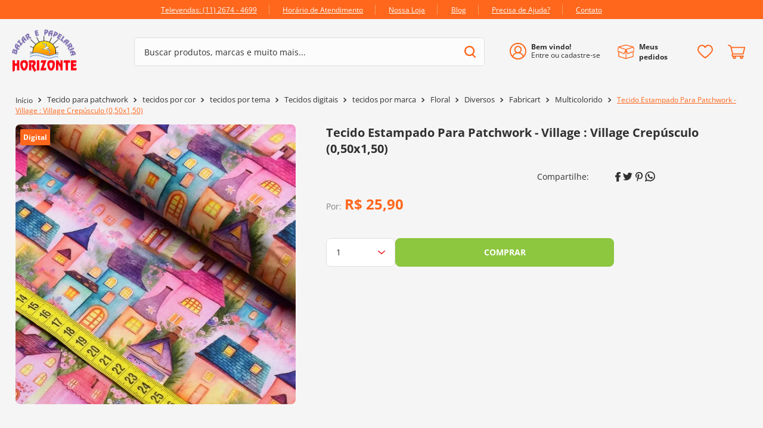

--- FILE ---
content_type: text/html; charset=utf-8
request_url: https://www.google.com/recaptcha/enterprise/anchor?ar=1&k=6LdV7CIpAAAAAPUrHXWlFArQ5hSiNQJk6Ja-vcYM&co=aHR0cHM6Ly93d3cuYmF6YXJob3Jpem9udGUuY29tLmJyOjQ0Mw..&hl=pt-BR&v=PoyoqOPhxBO7pBk68S4YbpHZ&size=invisible&anchor-ms=20000&execute-ms=30000&cb=cuvym2cmgkcq
body_size: 49723
content:
<!DOCTYPE HTML><html dir="ltr" lang="pt-BR"><head><meta http-equiv="Content-Type" content="text/html; charset=UTF-8">
<meta http-equiv="X-UA-Compatible" content="IE=edge">
<title>reCAPTCHA</title>
<style type="text/css">
/* cyrillic-ext */
@font-face {
  font-family: 'Roboto';
  font-style: normal;
  font-weight: 400;
  font-stretch: 100%;
  src: url(//fonts.gstatic.com/s/roboto/v48/KFO7CnqEu92Fr1ME7kSn66aGLdTylUAMa3GUBHMdazTgWw.woff2) format('woff2');
  unicode-range: U+0460-052F, U+1C80-1C8A, U+20B4, U+2DE0-2DFF, U+A640-A69F, U+FE2E-FE2F;
}
/* cyrillic */
@font-face {
  font-family: 'Roboto';
  font-style: normal;
  font-weight: 400;
  font-stretch: 100%;
  src: url(//fonts.gstatic.com/s/roboto/v48/KFO7CnqEu92Fr1ME7kSn66aGLdTylUAMa3iUBHMdazTgWw.woff2) format('woff2');
  unicode-range: U+0301, U+0400-045F, U+0490-0491, U+04B0-04B1, U+2116;
}
/* greek-ext */
@font-face {
  font-family: 'Roboto';
  font-style: normal;
  font-weight: 400;
  font-stretch: 100%;
  src: url(//fonts.gstatic.com/s/roboto/v48/KFO7CnqEu92Fr1ME7kSn66aGLdTylUAMa3CUBHMdazTgWw.woff2) format('woff2');
  unicode-range: U+1F00-1FFF;
}
/* greek */
@font-face {
  font-family: 'Roboto';
  font-style: normal;
  font-weight: 400;
  font-stretch: 100%;
  src: url(//fonts.gstatic.com/s/roboto/v48/KFO7CnqEu92Fr1ME7kSn66aGLdTylUAMa3-UBHMdazTgWw.woff2) format('woff2');
  unicode-range: U+0370-0377, U+037A-037F, U+0384-038A, U+038C, U+038E-03A1, U+03A3-03FF;
}
/* math */
@font-face {
  font-family: 'Roboto';
  font-style: normal;
  font-weight: 400;
  font-stretch: 100%;
  src: url(//fonts.gstatic.com/s/roboto/v48/KFO7CnqEu92Fr1ME7kSn66aGLdTylUAMawCUBHMdazTgWw.woff2) format('woff2');
  unicode-range: U+0302-0303, U+0305, U+0307-0308, U+0310, U+0312, U+0315, U+031A, U+0326-0327, U+032C, U+032F-0330, U+0332-0333, U+0338, U+033A, U+0346, U+034D, U+0391-03A1, U+03A3-03A9, U+03B1-03C9, U+03D1, U+03D5-03D6, U+03F0-03F1, U+03F4-03F5, U+2016-2017, U+2034-2038, U+203C, U+2040, U+2043, U+2047, U+2050, U+2057, U+205F, U+2070-2071, U+2074-208E, U+2090-209C, U+20D0-20DC, U+20E1, U+20E5-20EF, U+2100-2112, U+2114-2115, U+2117-2121, U+2123-214F, U+2190, U+2192, U+2194-21AE, U+21B0-21E5, U+21F1-21F2, U+21F4-2211, U+2213-2214, U+2216-22FF, U+2308-230B, U+2310, U+2319, U+231C-2321, U+2336-237A, U+237C, U+2395, U+239B-23B7, U+23D0, U+23DC-23E1, U+2474-2475, U+25AF, U+25B3, U+25B7, U+25BD, U+25C1, U+25CA, U+25CC, U+25FB, U+266D-266F, U+27C0-27FF, U+2900-2AFF, U+2B0E-2B11, U+2B30-2B4C, U+2BFE, U+3030, U+FF5B, U+FF5D, U+1D400-1D7FF, U+1EE00-1EEFF;
}
/* symbols */
@font-face {
  font-family: 'Roboto';
  font-style: normal;
  font-weight: 400;
  font-stretch: 100%;
  src: url(//fonts.gstatic.com/s/roboto/v48/KFO7CnqEu92Fr1ME7kSn66aGLdTylUAMaxKUBHMdazTgWw.woff2) format('woff2');
  unicode-range: U+0001-000C, U+000E-001F, U+007F-009F, U+20DD-20E0, U+20E2-20E4, U+2150-218F, U+2190, U+2192, U+2194-2199, U+21AF, U+21E6-21F0, U+21F3, U+2218-2219, U+2299, U+22C4-22C6, U+2300-243F, U+2440-244A, U+2460-24FF, U+25A0-27BF, U+2800-28FF, U+2921-2922, U+2981, U+29BF, U+29EB, U+2B00-2BFF, U+4DC0-4DFF, U+FFF9-FFFB, U+10140-1018E, U+10190-1019C, U+101A0, U+101D0-101FD, U+102E0-102FB, U+10E60-10E7E, U+1D2C0-1D2D3, U+1D2E0-1D37F, U+1F000-1F0FF, U+1F100-1F1AD, U+1F1E6-1F1FF, U+1F30D-1F30F, U+1F315, U+1F31C, U+1F31E, U+1F320-1F32C, U+1F336, U+1F378, U+1F37D, U+1F382, U+1F393-1F39F, U+1F3A7-1F3A8, U+1F3AC-1F3AF, U+1F3C2, U+1F3C4-1F3C6, U+1F3CA-1F3CE, U+1F3D4-1F3E0, U+1F3ED, U+1F3F1-1F3F3, U+1F3F5-1F3F7, U+1F408, U+1F415, U+1F41F, U+1F426, U+1F43F, U+1F441-1F442, U+1F444, U+1F446-1F449, U+1F44C-1F44E, U+1F453, U+1F46A, U+1F47D, U+1F4A3, U+1F4B0, U+1F4B3, U+1F4B9, U+1F4BB, U+1F4BF, U+1F4C8-1F4CB, U+1F4D6, U+1F4DA, U+1F4DF, U+1F4E3-1F4E6, U+1F4EA-1F4ED, U+1F4F7, U+1F4F9-1F4FB, U+1F4FD-1F4FE, U+1F503, U+1F507-1F50B, U+1F50D, U+1F512-1F513, U+1F53E-1F54A, U+1F54F-1F5FA, U+1F610, U+1F650-1F67F, U+1F687, U+1F68D, U+1F691, U+1F694, U+1F698, U+1F6AD, U+1F6B2, U+1F6B9-1F6BA, U+1F6BC, U+1F6C6-1F6CF, U+1F6D3-1F6D7, U+1F6E0-1F6EA, U+1F6F0-1F6F3, U+1F6F7-1F6FC, U+1F700-1F7FF, U+1F800-1F80B, U+1F810-1F847, U+1F850-1F859, U+1F860-1F887, U+1F890-1F8AD, U+1F8B0-1F8BB, U+1F8C0-1F8C1, U+1F900-1F90B, U+1F93B, U+1F946, U+1F984, U+1F996, U+1F9E9, U+1FA00-1FA6F, U+1FA70-1FA7C, U+1FA80-1FA89, U+1FA8F-1FAC6, U+1FACE-1FADC, U+1FADF-1FAE9, U+1FAF0-1FAF8, U+1FB00-1FBFF;
}
/* vietnamese */
@font-face {
  font-family: 'Roboto';
  font-style: normal;
  font-weight: 400;
  font-stretch: 100%;
  src: url(//fonts.gstatic.com/s/roboto/v48/KFO7CnqEu92Fr1ME7kSn66aGLdTylUAMa3OUBHMdazTgWw.woff2) format('woff2');
  unicode-range: U+0102-0103, U+0110-0111, U+0128-0129, U+0168-0169, U+01A0-01A1, U+01AF-01B0, U+0300-0301, U+0303-0304, U+0308-0309, U+0323, U+0329, U+1EA0-1EF9, U+20AB;
}
/* latin-ext */
@font-face {
  font-family: 'Roboto';
  font-style: normal;
  font-weight: 400;
  font-stretch: 100%;
  src: url(//fonts.gstatic.com/s/roboto/v48/KFO7CnqEu92Fr1ME7kSn66aGLdTylUAMa3KUBHMdazTgWw.woff2) format('woff2');
  unicode-range: U+0100-02BA, U+02BD-02C5, U+02C7-02CC, U+02CE-02D7, U+02DD-02FF, U+0304, U+0308, U+0329, U+1D00-1DBF, U+1E00-1E9F, U+1EF2-1EFF, U+2020, U+20A0-20AB, U+20AD-20C0, U+2113, U+2C60-2C7F, U+A720-A7FF;
}
/* latin */
@font-face {
  font-family: 'Roboto';
  font-style: normal;
  font-weight: 400;
  font-stretch: 100%;
  src: url(//fonts.gstatic.com/s/roboto/v48/KFO7CnqEu92Fr1ME7kSn66aGLdTylUAMa3yUBHMdazQ.woff2) format('woff2');
  unicode-range: U+0000-00FF, U+0131, U+0152-0153, U+02BB-02BC, U+02C6, U+02DA, U+02DC, U+0304, U+0308, U+0329, U+2000-206F, U+20AC, U+2122, U+2191, U+2193, U+2212, U+2215, U+FEFF, U+FFFD;
}
/* cyrillic-ext */
@font-face {
  font-family: 'Roboto';
  font-style: normal;
  font-weight: 500;
  font-stretch: 100%;
  src: url(//fonts.gstatic.com/s/roboto/v48/KFO7CnqEu92Fr1ME7kSn66aGLdTylUAMa3GUBHMdazTgWw.woff2) format('woff2');
  unicode-range: U+0460-052F, U+1C80-1C8A, U+20B4, U+2DE0-2DFF, U+A640-A69F, U+FE2E-FE2F;
}
/* cyrillic */
@font-face {
  font-family: 'Roboto';
  font-style: normal;
  font-weight: 500;
  font-stretch: 100%;
  src: url(//fonts.gstatic.com/s/roboto/v48/KFO7CnqEu92Fr1ME7kSn66aGLdTylUAMa3iUBHMdazTgWw.woff2) format('woff2');
  unicode-range: U+0301, U+0400-045F, U+0490-0491, U+04B0-04B1, U+2116;
}
/* greek-ext */
@font-face {
  font-family: 'Roboto';
  font-style: normal;
  font-weight: 500;
  font-stretch: 100%;
  src: url(//fonts.gstatic.com/s/roboto/v48/KFO7CnqEu92Fr1ME7kSn66aGLdTylUAMa3CUBHMdazTgWw.woff2) format('woff2');
  unicode-range: U+1F00-1FFF;
}
/* greek */
@font-face {
  font-family: 'Roboto';
  font-style: normal;
  font-weight: 500;
  font-stretch: 100%;
  src: url(//fonts.gstatic.com/s/roboto/v48/KFO7CnqEu92Fr1ME7kSn66aGLdTylUAMa3-UBHMdazTgWw.woff2) format('woff2');
  unicode-range: U+0370-0377, U+037A-037F, U+0384-038A, U+038C, U+038E-03A1, U+03A3-03FF;
}
/* math */
@font-face {
  font-family: 'Roboto';
  font-style: normal;
  font-weight: 500;
  font-stretch: 100%;
  src: url(//fonts.gstatic.com/s/roboto/v48/KFO7CnqEu92Fr1ME7kSn66aGLdTylUAMawCUBHMdazTgWw.woff2) format('woff2');
  unicode-range: U+0302-0303, U+0305, U+0307-0308, U+0310, U+0312, U+0315, U+031A, U+0326-0327, U+032C, U+032F-0330, U+0332-0333, U+0338, U+033A, U+0346, U+034D, U+0391-03A1, U+03A3-03A9, U+03B1-03C9, U+03D1, U+03D5-03D6, U+03F0-03F1, U+03F4-03F5, U+2016-2017, U+2034-2038, U+203C, U+2040, U+2043, U+2047, U+2050, U+2057, U+205F, U+2070-2071, U+2074-208E, U+2090-209C, U+20D0-20DC, U+20E1, U+20E5-20EF, U+2100-2112, U+2114-2115, U+2117-2121, U+2123-214F, U+2190, U+2192, U+2194-21AE, U+21B0-21E5, U+21F1-21F2, U+21F4-2211, U+2213-2214, U+2216-22FF, U+2308-230B, U+2310, U+2319, U+231C-2321, U+2336-237A, U+237C, U+2395, U+239B-23B7, U+23D0, U+23DC-23E1, U+2474-2475, U+25AF, U+25B3, U+25B7, U+25BD, U+25C1, U+25CA, U+25CC, U+25FB, U+266D-266F, U+27C0-27FF, U+2900-2AFF, U+2B0E-2B11, U+2B30-2B4C, U+2BFE, U+3030, U+FF5B, U+FF5D, U+1D400-1D7FF, U+1EE00-1EEFF;
}
/* symbols */
@font-face {
  font-family: 'Roboto';
  font-style: normal;
  font-weight: 500;
  font-stretch: 100%;
  src: url(//fonts.gstatic.com/s/roboto/v48/KFO7CnqEu92Fr1ME7kSn66aGLdTylUAMaxKUBHMdazTgWw.woff2) format('woff2');
  unicode-range: U+0001-000C, U+000E-001F, U+007F-009F, U+20DD-20E0, U+20E2-20E4, U+2150-218F, U+2190, U+2192, U+2194-2199, U+21AF, U+21E6-21F0, U+21F3, U+2218-2219, U+2299, U+22C4-22C6, U+2300-243F, U+2440-244A, U+2460-24FF, U+25A0-27BF, U+2800-28FF, U+2921-2922, U+2981, U+29BF, U+29EB, U+2B00-2BFF, U+4DC0-4DFF, U+FFF9-FFFB, U+10140-1018E, U+10190-1019C, U+101A0, U+101D0-101FD, U+102E0-102FB, U+10E60-10E7E, U+1D2C0-1D2D3, U+1D2E0-1D37F, U+1F000-1F0FF, U+1F100-1F1AD, U+1F1E6-1F1FF, U+1F30D-1F30F, U+1F315, U+1F31C, U+1F31E, U+1F320-1F32C, U+1F336, U+1F378, U+1F37D, U+1F382, U+1F393-1F39F, U+1F3A7-1F3A8, U+1F3AC-1F3AF, U+1F3C2, U+1F3C4-1F3C6, U+1F3CA-1F3CE, U+1F3D4-1F3E0, U+1F3ED, U+1F3F1-1F3F3, U+1F3F5-1F3F7, U+1F408, U+1F415, U+1F41F, U+1F426, U+1F43F, U+1F441-1F442, U+1F444, U+1F446-1F449, U+1F44C-1F44E, U+1F453, U+1F46A, U+1F47D, U+1F4A3, U+1F4B0, U+1F4B3, U+1F4B9, U+1F4BB, U+1F4BF, U+1F4C8-1F4CB, U+1F4D6, U+1F4DA, U+1F4DF, U+1F4E3-1F4E6, U+1F4EA-1F4ED, U+1F4F7, U+1F4F9-1F4FB, U+1F4FD-1F4FE, U+1F503, U+1F507-1F50B, U+1F50D, U+1F512-1F513, U+1F53E-1F54A, U+1F54F-1F5FA, U+1F610, U+1F650-1F67F, U+1F687, U+1F68D, U+1F691, U+1F694, U+1F698, U+1F6AD, U+1F6B2, U+1F6B9-1F6BA, U+1F6BC, U+1F6C6-1F6CF, U+1F6D3-1F6D7, U+1F6E0-1F6EA, U+1F6F0-1F6F3, U+1F6F7-1F6FC, U+1F700-1F7FF, U+1F800-1F80B, U+1F810-1F847, U+1F850-1F859, U+1F860-1F887, U+1F890-1F8AD, U+1F8B0-1F8BB, U+1F8C0-1F8C1, U+1F900-1F90B, U+1F93B, U+1F946, U+1F984, U+1F996, U+1F9E9, U+1FA00-1FA6F, U+1FA70-1FA7C, U+1FA80-1FA89, U+1FA8F-1FAC6, U+1FACE-1FADC, U+1FADF-1FAE9, U+1FAF0-1FAF8, U+1FB00-1FBFF;
}
/* vietnamese */
@font-face {
  font-family: 'Roboto';
  font-style: normal;
  font-weight: 500;
  font-stretch: 100%;
  src: url(//fonts.gstatic.com/s/roboto/v48/KFO7CnqEu92Fr1ME7kSn66aGLdTylUAMa3OUBHMdazTgWw.woff2) format('woff2');
  unicode-range: U+0102-0103, U+0110-0111, U+0128-0129, U+0168-0169, U+01A0-01A1, U+01AF-01B0, U+0300-0301, U+0303-0304, U+0308-0309, U+0323, U+0329, U+1EA0-1EF9, U+20AB;
}
/* latin-ext */
@font-face {
  font-family: 'Roboto';
  font-style: normal;
  font-weight: 500;
  font-stretch: 100%;
  src: url(//fonts.gstatic.com/s/roboto/v48/KFO7CnqEu92Fr1ME7kSn66aGLdTylUAMa3KUBHMdazTgWw.woff2) format('woff2');
  unicode-range: U+0100-02BA, U+02BD-02C5, U+02C7-02CC, U+02CE-02D7, U+02DD-02FF, U+0304, U+0308, U+0329, U+1D00-1DBF, U+1E00-1E9F, U+1EF2-1EFF, U+2020, U+20A0-20AB, U+20AD-20C0, U+2113, U+2C60-2C7F, U+A720-A7FF;
}
/* latin */
@font-face {
  font-family: 'Roboto';
  font-style: normal;
  font-weight: 500;
  font-stretch: 100%;
  src: url(//fonts.gstatic.com/s/roboto/v48/KFO7CnqEu92Fr1ME7kSn66aGLdTylUAMa3yUBHMdazQ.woff2) format('woff2');
  unicode-range: U+0000-00FF, U+0131, U+0152-0153, U+02BB-02BC, U+02C6, U+02DA, U+02DC, U+0304, U+0308, U+0329, U+2000-206F, U+20AC, U+2122, U+2191, U+2193, U+2212, U+2215, U+FEFF, U+FFFD;
}
/* cyrillic-ext */
@font-face {
  font-family: 'Roboto';
  font-style: normal;
  font-weight: 900;
  font-stretch: 100%;
  src: url(//fonts.gstatic.com/s/roboto/v48/KFO7CnqEu92Fr1ME7kSn66aGLdTylUAMa3GUBHMdazTgWw.woff2) format('woff2');
  unicode-range: U+0460-052F, U+1C80-1C8A, U+20B4, U+2DE0-2DFF, U+A640-A69F, U+FE2E-FE2F;
}
/* cyrillic */
@font-face {
  font-family: 'Roboto';
  font-style: normal;
  font-weight: 900;
  font-stretch: 100%;
  src: url(//fonts.gstatic.com/s/roboto/v48/KFO7CnqEu92Fr1ME7kSn66aGLdTylUAMa3iUBHMdazTgWw.woff2) format('woff2');
  unicode-range: U+0301, U+0400-045F, U+0490-0491, U+04B0-04B1, U+2116;
}
/* greek-ext */
@font-face {
  font-family: 'Roboto';
  font-style: normal;
  font-weight: 900;
  font-stretch: 100%;
  src: url(//fonts.gstatic.com/s/roboto/v48/KFO7CnqEu92Fr1ME7kSn66aGLdTylUAMa3CUBHMdazTgWw.woff2) format('woff2');
  unicode-range: U+1F00-1FFF;
}
/* greek */
@font-face {
  font-family: 'Roboto';
  font-style: normal;
  font-weight: 900;
  font-stretch: 100%;
  src: url(//fonts.gstatic.com/s/roboto/v48/KFO7CnqEu92Fr1ME7kSn66aGLdTylUAMa3-UBHMdazTgWw.woff2) format('woff2');
  unicode-range: U+0370-0377, U+037A-037F, U+0384-038A, U+038C, U+038E-03A1, U+03A3-03FF;
}
/* math */
@font-face {
  font-family: 'Roboto';
  font-style: normal;
  font-weight: 900;
  font-stretch: 100%;
  src: url(//fonts.gstatic.com/s/roboto/v48/KFO7CnqEu92Fr1ME7kSn66aGLdTylUAMawCUBHMdazTgWw.woff2) format('woff2');
  unicode-range: U+0302-0303, U+0305, U+0307-0308, U+0310, U+0312, U+0315, U+031A, U+0326-0327, U+032C, U+032F-0330, U+0332-0333, U+0338, U+033A, U+0346, U+034D, U+0391-03A1, U+03A3-03A9, U+03B1-03C9, U+03D1, U+03D5-03D6, U+03F0-03F1, U+03F4-03F5, U+2016-2017, U+2034-2038, U+203C, U+2040, U+2043, U+2047, U+2050, U+2057, U+205F, U+2070-2071, U+2074-208E, U+2090-209C, U+20D0-20DC, U+20E1, U+20E5-20EF, U+2100-2112, U+2114-2115, U+2117-2121, U+2123-214F, U+2190, U+2192, U+2194-21AE, U+21B0-21E5, U+21F1-21F2, U+21F4-2211, U+2213-2214, U+2216-22FF, U+2308-230B, U+2310, U+2319, U+231C-2321, U+2336-237A, U+237C, U+2395, U+239B-23B7, U+23D0, U+23DC-23E1, U+2474-2475, U+25AF, U+25B3, U+25B7, U+25BD, U+25C1, U+25CA, U+25CC, U+25FB, U+266D-266F, U+27C0-27FF, U+2900-2AFF, U+2B0E-2B11, U+2B30-2B4C, U+2BFE, U+3030, U+FF5B, U+FF5D, U+1D400-1D7FF, U+1EE00-1EEFF;
}
/* symbols */
@font-face {
  font-family: 'Roboto';
  font-style: normal;
  font-weight: 900;
  font-stretch: 100%;
  src: url(//fonts.gstatic.com/s/roboto/v48/KFO7CnqEu92Fr1ME7kSn66aGLdTylUAMaxKUBHMdazTgWw.woff2) format('woff2');
  unicode-range: U+0001-000C, U+000E-001F, U+007F-009F, U+20DD-20E0, U+20E2-20E4, U+2150-218F, U+2190, U+2192, U+2194-2199, U+21AF, U+21E6-21F0, U+21F3, U+2218-2219, U+2299, U+22C4-22C6, U+2300-243F, U+2440-244A, U+2460-24FF, U+25A0-27BF, U+2800-28FF, U+2921-2922, U+2981, U+29BF, U+29EB, U+2B00-2BFF, U+4DC0-4DFF, U+FFF9-FFFB, U+10140-1018E, U+10190-1019C, U+101A0, U+101D0-101FD, U+102E0-102FB, U+10E60-10E7E, U+1D2C0-1D2D3, U+1D2E0-1D37F, U+1F000-1F0FF, U+1F100-1F1AD, U+1F1E6-1F1FF, U+1F30D-1F30F, U+1F315, U+1F31C, U+1F31E, U+1F320-1F32C, U+1F336, U+1F378, U+1F37D, U+1F382, U+1F393-1F39F, U+1F3A7-1F3A8, U+1F3AC-1F3AF, U+1F3C2, U+1F3C4-1F3C6, U+1F3CA-1F3CE, U+1F3D4-1F3E0, U+1F3ED, U+1F3F1-1F3F3, U+1F3F5-1F3F7, U+1F408, U+1F415, U+1F41F, U+1F426, U+1F43F, U+1F441-1F442, U+1F444, U+1F446-1F449, U+1F44C-1F44E, U+1F453, U+1F46A, U+1F47D, U+1F4A3, U+1F4B0, U+1F4B3, U+1F4B9, U+1F4BB, U+1F4BF, U+1F4C8-1F4CB, U+1F4D6, U+1F4DA, U+1F4DF, U+1F4E3-1F4E6, U+1F4EA-1F4ED, U+1F4F7, U+1F4F9-1F4FB, U+1F4FD-1F4FE, U+1F503, U+1F507-1F50B, U+1F50D, U+1F512-1F513, U+1F53E-1F54A, U+1F54F-1F5FA, U+1F610, U+1F650-1F67F, U+1F687, U+1F68D, U+1F691, U+1F694, U+1F698, U+1F6AD, U+1F6B2, U+1F6B9-1F6BA, U+1F6BC, U+1F6C6-1F6CF, U+1F6D3-1F6D7, U+1F6E0-1F6EA, U+1F6F0-1F6F3, U+1F6F7-1F6FC, U+1F700-1F7FF, U+1F800-1F80B, U+1F810-1F847, U+1F850-1F859, U+1F860-1F887, U+1F890-1F8AD, U+1F8B0-1F8BB, U+1F8C0-1F8C1, U+1F900-1F90B, U+1F93B, U+1F946, U+1F984, U+1F996, U+1F9E9, U+1FA00-1FA6F, U+1FA70-1FA7C, U+1FA80-1FA89, U+1FA8F-1FAC6, U+1FACE-1FADC, U+1FADF-1FAE9, U+1FAF0-1FAF8, U+1FB00-1FBFF;
}
/* vietnamese */
@font-face {
  font-family: 'Roboto';
  font-style: normal;
  font-weight: 900;
  font-stretch: 100%;
  src: url(//fonts.gstatic.com/s/roboto/v48/KFO7CnqEu92Fr1ME7kSn66aGLdTylUAMa3OUBHMdazTgWw.woff2) format('woff2');
  unicode-range: U+0102-0103, U+0110-0111, U+0128-0129, U+0168-0169, U+01A0-01A1, U+01AF-01B0, U+0300-0301, U+0303-0304, U+0308-0309, U+0323, U+0329, U+1EA0-1EF9, U+20AB;
}
/* latin-ext */
@font-face {
  font-family: 'Roboto';
  font-style: normal;
  font-weight: 900;
  font-stretch: 100%;
  src: url(//fonts.gstatic.com/s/roboto/v48/KFO7CnqEu92Fr1ME7kSn66aGLdTylUAMa3KUBHMdazTgWw.woff2) format('woff2');
  unicode-range: U+0100-02BA, U+02BD-02C5, U+02C7-02CC, U+02CE-02D7, U+02DD-02FF, U+0304, U+0308, U+0329, U+1D00-1DBF, U+1E00-1E9F, U+1EF2-1EFF, U+2020, U+20A0-20AB, U+20AD-20C0, U+2113, U+2C60-2C7F, U+A720-A7FF;
}
/* latin */
@font-face {
  font-family: 'Roboto';
  font-style: normal;
  font-weight: 900;
  font-stretch: 100%;
  src: url(//fonts.gstatic.com/s/roboto/v48/KFO7CnqEu92Fr1ME7kSn66aGLdTylUAMa3yUBHMdazQ.woff2) format('woff2');
  unicode-range: U+0000-00FF, U+0131, U+0152-0153, U+02BB-02BC, U+02C6, U+02DA, U+02DC, U+0304, U+0308, U+0329, U+2000-206F, U+20AC, U+2122, U+2191, U+2193, U+2212, U+2215, U+FEFF, U+FFFD;
}

</style>
<link rel="stylesheet" type="text/css" href="https://www.gstatic.com/recaptcha/releases/PoyoqOPhxBO7pBk68S4YbpHZ/styles__ltr.css">
<script nonce="vt7AVDDBRYSHWIW9P3nndw" type="text/javascript">window['__recaptcha_api'] = 'https://www.google.com/recaptcha/enterprise/';</script>
<script type="text/javascript" src="https://www.gstatic.com/recaptcha/releases/PoyoqOPhxBO7pBk68S4YbpHZ/recaptcha__pt_br.js" nonce="vt7AVDDBRYSHWIW9P3nndw">
      
    </script></head>
<body><div id="rc-anchor-alert" class="rc-anchor-alert"></div>
<input type="hidden" id="recaptcha-token" value="[base64]">
<script type="text/javascript" nonce="vt7AVDDBRYSHWIW9P3nndw">
      recaptcha.anchor.Main.init("[\x22ainput\x22,[\x22bgdata\x22,\x22\x22,\[base64]/[base64]/[base64]/[base64]/[base64]/[base64]/KGcoTywyNTMsTy5PKSxVRyhPLEMpKTpnKE8sMjUzLEMpLE8pKSxsKSksTykpfSxieT1mdW5jdGlvbihDLE8sdSxsKXtmb3IobD0odT1SKEMpLDApO08+MDtPLS0pbD1sPDw4fFooQyk7ZyhDLHUsbCl9LFVHPWZ1bmN0aW9uKEMsTyl7Qy5pLmxlbmd0aD4xMDQ/[base64]/[base64]/[base64]/[base64]/[base64]/[base64]/[base64]\\u003d\x22,\[base64]\x22,\[base64]/wpXCjiLDnSzCiMK+wq3Ct8OJR8OUwpzCh8OPfFzCjHnDsRrDl8Oqwo9Iwo/[base64]/wprCssK2clcsw5zDiMKywoXCq8OGMcKVw6vDu8OKw41zw4nCscOuw4kPwrrCq8Ohw4LDpAJJw4/[base64]/w5NnwofClTbDuBkRw5vDiAXCn8O+dCg+w41Xw6YHwqU9N8Kwwrw6JcKrwqfCpsKFRMKqSxRDw6DCrcKbPBJ4Am/[base64]/[base64]/[base64]/Cq8OXw5oCw6nCsi0qw4U1wrUtwqlkw4HDocKrS8OowqZpwoBFJMOtXsOpVi3Dm3/DgcO2esO8c8KywrQJw5ZtUcOHw5Epw5B4woIqHsK0wqvCucOgexEHw7M2worDnMO4E8OMw7/CtcKowrJEwofDpMKHw6vDicOYEgwCwolow74mID5ew75gI8OXIMOlw4Bmw4dqwq3CmMK2wo0ad8K8wp/CuMK9L2TDmMKXdh1lw7JjDGzCvcO+L8O/woTDhsKIw4/DgB0Cw4TClsKIwq44w4bCrxTClMOuwqzCrMKlwq8oHTPCln5SX8OEZsKcXcKgGsOMYMObw5BkDiPDhcKAWcOwZwFsJsK6w6A4w4PCr8KcwqgWw6/[base64]/CtcK7L8K4MBHCk1Y8UUnDkcKAH0/Do0bDm8KLwqPDpcOTw6QWDBrCkHbCsnwfwqFAYcKaEMKVBXPCrMOhwoo9w7VAVnjChXPCj8KaOQZuECImcFLCm8Ofwqsmw4jCtcKuwoMuWwojLhogXMO6EcOsw4dxa8Kgw7cXw6xpw5jDnkDDkE7CjMKGZTIgw7/[base64]/DrTYLw7PCnsOnTgdvXEnDjg4yMVrCk8KGRzXDvynDgW/DonQew6BQWRnCrsODSsKow7/CssO1w7vCjkggLsKYdj/Dt8Kbw5TCkDDDmSHChsOnOcO2RcKZw6NAwqHCuApvGW4nw4JlwpV1HWl9ZGV5w4w2w6pTw47Ch3UGGXbCmMKpw7p0w40fw6PCs8KVwr3DhcOMWsOSdTFJw7RGwroHw78Gw5IYwoXDnWXCunzCvcOnw4JqGExewqfDtMKaYMOmBmd9wqBBJA8xEMOkeTxATcOyEMK/[base64]/w78jw7FICcK4w6Iaw7TDqjsnMhjCvsKwfsOSLMOqw6Ufa8OVYjDCoVpowqzCszPCt2Rjwqg9w4cbAAQ3Pl/DhCzDmMKLB8OqAETCuMKcw7cwJHxvwqDCn8KTVH/DvB10wq/CisKhwrfCkMKXacK1eWNTWxQdwrw4wrxGw6hawo/Co0DDh1fDtCoqw4DDkX8Lw4B6Q05Cw7HCuBvDmsK5LRx9IFbDj0PCq8KIEE3CuMOvw7AVJRgQw68vCsKlT8Kcw5JqwrUIaMOGMsKMwpcPw67CulnCssO9wqp1FcKZw4h8WHbCi0pIGMOZdsOWVcOFQ8OhNFjCsBrCjF/DrmbCsSvDjsOswqtVwrJrw5XCgcKbw4nDl1NawpZNIMKXwrrDhMKEw5fCiRFqbMKYcMKMw40MADrDh8OXwqgRI8KcSsOJCUXDlsK+w41mFX1MTy7Cjn3Dp8KwZzHDukJtw63Ciz7DoifDh8KsFHXDp2TCjsOpSUwvwrAmw5wbfcOKbGpXw6LCuFzCkcKEK1fCjW/CuTp6wpXDl3LCpcOWwqnCiTZJZ8Krd8KOw6JLWcKzw7w5fsKrwoPCtiVUb2cbIlfDuz5OwqY8YXg+ekg6w74mwp/Dr0ZkFsOBbQHCkSPCnEbDlMKMYcK3w5h0cwUuwqE+cEo/aMO4aG4lw47CsS9hwpdUSMKWbyYgFcOWw5bDjMObwpTDucOTb8OzwpM3XsOfw7PCocOrwrLDsUYPVAbDgRo5wrnConLDmi8nwoRzDcOgwrvCjsKYw7HDlsOwF1fCnTo/w4/CrsOpN8OHwqpOw5LDjBrDmBjDg17Cl1RFUMOwQyLDiTFNw7TDmDoawpJ/w5keCUHDuMOUB8KfdcKjSMOVb8OWTsKBRT5pe8KZUcOOEk1kw5bDmQbCpmnDmx3CqX3CglBmw4B3JMO0VlcxwrPDmzNFMkzCgWMSwo3CjWDDocK0w6XClUkMw4/[base64]/c8OwwpUdJcOaADALwpvCksOTwpxxwrI0R0vDjHYowojDrsKaworDuMKvwqN/GyXCqcKkCS0Qwp/DncOCHjoYMsOmwqzCvRXDkMKaY0I+wpvChMKBAMOsc27Cg8Ogw6/Dg8OiwrHDpX9lw6J4WzZQw4RKcmQ0GWbCkcOIIyfCjFTCmmHDosOuKmTDisKoEzbCunPDnF1AEsKQwrTCsUzCpnIzLx3DpknDusOfwqViBhVVaMOkA8Krwp/CpsKUFwjDjkfChMOWbcKDwrLDisKFI3LDrW3CnBh6wr7Cg8OKNsOIYzpedU3Cv8KAHsKBMMKnLirCp8K5BMOuZyHDqXzDi8K+RcKWwpBZwrXChMONw5LDpDgUH1fCrloRwrnDrcKAYMK3wpbDiD7CkMKowo/DpsKECUTCv8OIAWEbw70vIFbCucOWw7/DgcOVMntRw5M4w5vDrWVPw48eLFjCrQh/w4LDvH/DggLDk8KKSCDDv8OxwpbDkcK5w45yXmojw7wBCcOcRsO2K0bCssKSwoPCiMOeY8OTwr93XsO0wpvCrcOpw4RUJMOXb8K7e0bCvMOZwrx9wpB/wo/[base64]/[base64]/[base64]/CqcKnQcKSw4sswprDqsKlckXCqV/[base64]/CmiXDlFfCgE7DuETChcO3KyVow6PDi8KsEkvCicOQY8OTwooiwqLDncKRwo3Dt8OPw4TDrsKmSMK7VmfDnsOdSno5w6fDhjrCpsKDE8O8wohfworCp8OmwrwhwonCon0PMMOpwoYLEXkXSCE/EXAVZMOcwpxATx/CvknCnRZjAlvCgcOtw7RKRG4wwoIHXXN4IQ1lw5t5w5U4wpMHwrrCoBbDhFfChjLCpT7DqUdHDj81WmLCpDpvGsKywr/CsGbCicKLSsOqNcO9w6bDrcKOGMKhw6QiwrbDoSzCtcK6fT8AJRQ/wp4WGR8dw7g9w6ZvWcKETsOZwr8CTUfCgCPCrm/CvMOPwpVPeioYwr/Du8KFacOhfMK9w5DCvsK5RghPJD3Cr0nCj8K+RsObT8KhFhbCt8KGTcOvEsKMVMOWw43DpnjDhHQoNcOnwpfCo0TDoykjw7DCvcO8w5/CuMKmDnXCncOQwoozw5zCq8O/[base64]/DqnRHeX5qw57DvsOBNMK3bFzDrMKEw4Jhw5/DlMOfNsK0wrxhw4gyGmIOwqZMDBbCjSbCvgPDpijDqB3Ds3dkw4fChz/Dr8OUw5nCvT/CtcOEbR9Awpxxw5Z4wpXDhcOsZA1Owp8UwoRzWMKpdsOsd8OCWUlLXsKoMzXDnsOMXMKkLjpRwo7CnsOyw7jDvcKKME4uw7k6PjrDhGTDv8KIBsOrwozChgXDucOYwrZIw4FMwrNqw6BJw6DCrAV4w4c3WDBiwp7DmMKgw7nDpMO7wp/DncKMw64yb10JFMKlw7IZbm5oMjlCc3bDhsKswocxJ8K1wpg0aMKaB3PCkh/[base64]/[base64]/Cu8KkwrdwIQBwwqQ/QTjCgz3Cq8OvfSQdwpbDhiwgK3E9cQYSRBHDtxFDw4R1w5p1M8K+w7RLdsOjcsOnwop/w4A4IBBqw7vCrU5kw4cqC8OHw5hnw5vDnlDCvREleMOww756wr9PbcK2wqHDlDDDhgvDi8KAwrvDvWNUSDZBwq/[base64]/CqsKPw5HDkBAvwpoPw47DmMOqw6h3w7/DjcO+IlkZwrAKSGlfw7TCuXRuL8OnwpDCjg9HRB/DtkVHw7TCoHlPw7HCisOJfRNHWCnDjD7Ctj8wbD12w7JwwroOT8Ofw4TCtcO0G10EwoYLRxTCtMOswokewplgwqzDnnjCv8K6Px7CuSdXVMO9PQvDhDY/[base64]/[base64]/wqQTwoTCsMO/w53DncOVWcOnw67Cs0FAVMKVwq/DhcOJPnfDuU52O8ODNmpHw4/DkcOIQl3DpCh9X8Ogw79wRmcpWFvDisKgw5FlU8OBPHzCs3zCocKSw41YwrEuwoHDqQrDh1MRwpvCscK0wrlrEcORdsO3EHXCjcOfPAkcw71jf3YhfRPCtcKnwql6Wnh7TMKywrPCiw7DnMK+w4ciw5xawpzCl8K/RHhoUcOtd0nCq3XDm8KNw7B+byLCgcKdajLDg8KFwrsCw5stwoRaDHjDvsOSa8KYdsKkc1Idwq/CqnhoMhnCsXlgMsKaEDxMwqPClMKqEVXDhcK9A8Klw4TDr8KbPMOzwrUlwqrDtMKkcsO6w5fCksOMHMK/IwDCiz/CmA8xVsKzw7TCvcO7w7ZJw60fKcKww41mJxfDhQBCaMOoAcKZCSM5w4xScMO9dMKGwozCrcK4wphKaSbDrsOywqLCjDfDuxzDr8OmNMKzwr/CjknDlG3DiUTCs3UiwpcEV8Omw5DCh8OUw6MWwqzDkMOhTwxSw4BRQsOkO0wDwoIAw4nDukZUfnDDlCzCvsKiwrlbRcO3w4Frw4YGwpvDuMKTdCxRwp/[base64]/wohfJsKcH8OrwoHCpndrZ0ARPsOgw4M7w6c+w61NwpnChwTChcO/wrMOwo/[base64]/DnMK9wojDiDnCqsOAM1/ClFTCuH9GPD0Tw58gesOlEcK8w4jDug7DkWXCjVx9V0kTwqIGIcKZwqdPw503WF9hKsOJQ3TClsOjeV8twqXDkHvCvmfDnxjCg1siTWIYwqR7w6TDh2XCulbDnMOQwpA1wrvCslkKNgxDwoDCrXs+DDlhGTrCnMO3w5wQwqgLw7EQL8KPfMK7w5wzwpE9Xi/Dk8OKwq11w77Cv25uwr8rM8Kuw6rDscOWfsKdGwbDksOWw4rCrCI+CDUWwpQDSsKZNcK5BkLCi8OXwrTDtMO5PcKkNlMbRlACw5fDqCUCw4/CvnrCgFxqwprDjsOGwqzDjHHDisK3PGMwBsKlw4rDinB5woHDgMKHwr7DssKXHHXCrm5fDQcZdirDrlfCjnXDvlgjw7sNw7rDisOban80w5fDh8Odw5oof1LCnsKJTMO/EMKsIsK3wotjA0I/w4hFw4LDnk3DlsKHasKsw4TDlMKLw43DvTVhTGpBw4t+DcKKw78jBAHDuz3CjcO6w5vDo8KXw6/[base64]/UMK3w5FvByjDgTHDpMOEwrl4QcOgb8KCLhjDpMK3w4wtwprCnAHDpnzCjcKDw4x8w4Yzb8KewrLDq8OfHcKHbMOkwq3DkzIDw4JSDSJJwrRow549wqhjahtBwr7CsAZPYcORwqsew6/CjifDrDdpKiDCnF3DicKOwqVMwojCnkvCr8Ozwr/CvMOyYCBEwozCtMOkTcOpw7rDhh/CqVjCuMK0woTDmcK9N0zDrkzCh33Do8KmWMO1ZEVKWXoWwoTCvzkcw6jCtsO6S8OXw6jDihRsw5pfXMKpwog/YTleXXHCvXrCux5mSsOGwrUna8OPw50eQAfDjl4pw5/CucOVJsKefcKvB8OVw4TCr8KPw61pwrRuc8OhKU/Dokwuw5PCuTPDii9Mw55DOsOYwpduwqnDgcO/woZzERgSwoHCk8Kda3LCjcOUWsKtw5YswoNODMOYHcOGIsKpw4IJfMOsPTrCjn4iT1U9w6nCu2UYw7rDjsK/ccOVdcOYwoPDhcOVKlvDrsOnO1k5woXCssOpbMKmI3XDvcKeXC3Dv8KQwr14w6szwqnDqcK1ckEmAsOKcHHCuklPXsKESyPDsMKtwrJuOCvCmErDqX7CrTfCqQA+w5YHw5PCtWHDvi5/eMKDTQ4dw4vCksKcCALClh7CqcOww4QjwqJMw606YFXDhxTCr8Oew6Q6wrF5bSoawpMUGcOxEMOuW8Ouw7N1w5bDtXImw7DDicOyG0XCusO1w4pOwrHDjcKzUMOOA3vCqCbCgRrDuVPCnybDk0gYwqpkwovDlMOLw4caw7I/CcO5DxFAwrHDssOSw6/CpjFSw5wZwp/[base64]/bAdqET3DsMKRHMOHXlbDusKlw7Z1fh8BMcOVwq0xN0w/woEmFcK5wqMqWSjCnkHDrsKZw752WsKgNcOOwpLCisKNwq0/D8K4VMOwP8Kbw7kAR8O1Fhs8PMKqLxzDpcONw4dkTsOCEifDpcKPwqrDscKvw6Z/YGR8CRohwqPCoGETwqkDeFHDrSDDmMKtFcOCw6zDmy9pWxbCq1PDim3Dr8OoCsKfw7rDujPDrCLCo8OfVl9nccOLHcOibHQaDAJ/wrTCpy1kwo7CoMKPwpU+w6PDocKpw4oUMXs4KsOFw5/[base64]/[base64]/GELDgcKGw6PCuW3DrcO9LVLDhgHDuMKUcMK4C3nDksOeSsKTw79qPFckEcKswrJww7/[base64]/f0zCqyvCgV5xXcKNw5fDtMKJwrddM8KKS8K5wo8Zw4jChHl1YMOKW8OnGFw5w4XDiylTw481VcKYZsOeRHzCq3ByFcOOwrHDrz/Cm8OOHsKJI08nJkU0w7V7IQTDsHwDw5nDlTzCjllLSC7DghHDnMOxw4cyw4LDpcKeL8OUaz5Ge8OTwoN3LE/[base64]/w5gBJcOIwqnDmMOBN1PDqz9rInjDrj5Wwq9hw5/DnGs6Wn/Cg04yAcK7b2Vuw5gPNTFvwrnDl8KGHVdMwq9RwqFmw6AuNcOLf8Obw4bCpMKvwqnCs8Ofw7VWwo3ChiFVwoHDnhvCo8ONCxTCiCzDnMOqMMOgCysAwo4kw6JKAUvCqgEiwqguw6R7Kn0ObMOBHMONDsK3FcOkw75Jw6nCicK0ASXCtgVgw5MKBcKLwpPDhkJLcm/DoDfCgl1Iw5rCjhUKRcONJzTCrGPCrBx2ai3Du8Otw6hBbcKXFMKhw4hTwqUPwq0QLWJ8wovCl8Kjwo/Ct0ZFwpLDlUgNcz9/OMOJwq3Ch3zDvxtqw63DsSEuGmlgOMK9HGrCjsKCwr3DnsKlfEPDkA1qR8KLwqt4QS/Ci8OxwptXChIpOcO/wpvDlgLDs8Kpwr8od0bDhUxfw7NPwoxBH8OJCx/DrQHDk8OmwqcKw4tUGDfDksKufTDCocOmw7zCosKETANYJ8K9woXDiWYwVkkCwo8SGUjDi2vDhgF3SsO4w5Mew6DCulXDgFzCtRnDv03Cng/DjsKlScK+Tgw9w5AnNzg6w4wGw4YtFMKTLCESdn0VOihNwp7Cu3LDjyjCtMOww5w/wo8Iw7PDjsKHw6h+ZMOjwoDDucOoJjnCnE7Di8Kowpgcw7YXw5YTEnnDr0xKw6UMXxzCsMOPMMOfdETDrUocPMKNwpkBL08AGcOBw6rCqjgtwq7Du8KZw4nDrMOnGBl6aMKUwq7CnsKBWGXCr8K9w7HCvAvCpsOpw7vClsO2wrZHFh/CuMOcccODTSDCh8KgwoPChBcLwoXDhXAowoXCoSgqwp/[base64]/DrMOGEcKIFMOMN8KcwpN3ODrCo31vRCzChsOlTD8QJ8KNwqUIw5Q9dcOGw4l5w7x+wrxRdcOMOcKEw59oVnl8wowwwqzCt8OhPMKgTSbDqcOBw79zwqXDs8KkV8OMwpHDiMOuwp5/[base64]/IsOlwqzCkFNLc1NcRzvCu8KiZcOBWcOyLsKMIMOrwoxgOj3DhcO+GH/DvsKbw7UHNsOEw7llwrDCiHBHwrzDskNrNcOGS8O5bMOiRV/ClF/Dtzpfwq7DrBbCkF8qNlbDs8KKNMOhRxnDjkxWEsK/wrtCLT/CswBJw7p/w7rCpMO/wokkW1zCp0LCgQQnwprDrjtiwoXDiXdAwpfCu2tMw6TCpx0nwoIKwoAEwoFRw7Euw6oZDcKJwrDDvWXCpcOmecKgJ8KHwr7CoSZ1Ew1pQsK7w6zCpcOLRsKmwo9/woI9CB0AwqbCmlxaw5/CtRsGw5vCvltzw7kfw7PDriF8wosgw6bCu8OaaWrDtltiY8OyEMKwwofCoMKRWBUZa8OPw6TCrgvDs8K4w6/[base64]/DpMK4dHzDslHCocOSw4XCncOsecKHw60NwrfCgMO7IggLaT5UL8KlwqnCoUnDq0bDqx0VwoEEwoLDlMO5B8K3Hg3Ctns1ZcOrwqjCq1tRell+wo3ChSZRw6Fid33DlizCi1M/[base64]/DocKTM8ONwoTDv8OEw4lww5vCmsKCwrXCpcK5IHjDnjJxw5nCi2TChkbDg8O+w5EwTMOLesK/JErCtBQJwovCu8ODwqNbw4PDsMKewpLDkgsLb8OowoXCicKqw71vW8OAdynCi8OsDxvDiMKuX8K2Xx1Qd2dSw74yW2p2Z8OPRMKBw57CgMKKwoULbsKzbcK2CjZNN8ORw7fDkXPCjH3CoGnDtStLP8KJZcO+wo9Hw5UCwr13NQbCmcK/VxrDjcK2b8KMw6hnw51OJsKkw57CtsO1wqzDmgjDjsKPwpHCtMK2c2fCk3YwRMKQwrzDosKKwrNVIwc/HzzCthpPwoPDiWwPw5PDsMONwqXCpcOKwo/[base64]/Cs1Bdw6zDoibDpUHChcOYw4DCqXU7DsOSwp1XVzfDlMK7DWxmw70+BcKcR2ZIEcKnwpNzB8Kyw6PDkXnCl8KMwro6w71YK8Oww44CQi4gGUICw7ose1TDt3ZdwovDtsKjdj80bMK1WsKFUBQIwojDuAwmeT1iN8KzwpvDigMCwoxxwqBrNkrCk0jCksKYNcKQwr/Dk8ODwrvDtsOGOEPDrsK2UQfCusOvwrJJwpnDnsK7wpp9TcOswphRwrYowqHDt3Akw6BGWcOpwqApMsOaw7LCjcOrw55zwozCjsONGsK8w6tVw6fCnRQBKcOHwpRrw5DCgkLDkGHDuxNPwq5VVivCpy/DmFtNwp7DuMKSTSZQwq10Dn3DhMO2w4jCo0LDlmbDpWvCuMO4wqFJw54Vw4fCtzLChcKGYcKRw7k/[base64]/DtcOmw4fDpMKkw7hUw4zCksK+wrxgwozDucOhwofDpsOkXBdiw4DCgcO/[base64]/FUBxcXsuGsK3wpXDgFHCgMOYw7nDkn/[base64]/PzrCmcKJEzjDksK/w6kOw5oVJR/CrMOZwoEZEsOvwoApT8Oda8ONb8OjIzkBw6JAw4QZw5PDmTvDnynCkMO5w47CscKfPMKyw7/CmzjCj8OlBcOZTxAyFCJFB8KewofCoS8Ew77CownCrgfCmhZNwr7Do8K2wrVvLlc5w4zDkH3Dj8KWOmg0w7RYR8K0w7hywo5Aw5jDiGHDrk1Gw7ktw6Qxw7XDq8KVwqnDq8KMwrc/EcOXwrPCgArCnMKUTmzCu2/[base64]/CmV/CnitYworDgioeKFHDkmx/wqTCgG3DnWzDoMKjRWgAw4zDmivDpCrDjMKow5/CjcKew4pNwphhGyXCskJiw7rCqcKuAsKLwqPCsMO9wr0SI8KbA8Ogwop5w4thdzUpajvDu8Oqw7HDtynCoWXDkkrDvGAMTlkHeS3DrsKHNBl7w63DpMKFw6JzKsOhwqJKFwjCin8Aw6/DgcOnw47DqngrQyvDk1F3wq5VBsOFwrDCkm/DssOew7IjwpBJw7xlw7BRwrHDmMOxw4rCiMO6AcKYwpZ3w7nCsC8qUsKiXcKJw7DCtcO+wqXCg8OVPcK7w4HCoC8Qwr5hwpcPZx/DqFrDhRpnWgwwwohEA8O3bsK3w4lpUcKqPcOyOSEPw7/DssKOwp3DlhDCvz/CkC0Cw5Row4Vrw7vCkHdjwoHCp0wpG8OKw6BPwp3Ds8OAw5kcwrZ/OsKgRBfDgmZWYsKMc3l5wqfCrcOGPsOhblxywqpcaMOPGsK+w7A2w47CrMOcDhgWw4VlwrzChFfDhMOYSMK7RiDDtcObwpRYw5wdw7PCiH/DgVcpw5cYKAPDljkWPMO/wrfDvHMcw73CjcOGcUIww4nCsMO+w53DmsOlUwVlwp8iwq7CkBEnZhTDmybCmsOEwp7CvAJMOMKDGsOVwrfDg2nCrQLCpsK3KFUEw70/[base64]/DusO0RsO9woLCoMK+wqPCniltw6jCvsKLEBDDqcKVw4ZwC8KfCik0FMKLGsOZw6/Dr2czOMOgVsOaw7vDijPCoMOad8ONARnDiMK9AsKmwpE6TA1FTsK3YsKEw4jCvcKpw65IZsKnKsKZw7ZTw7HCmcKDEErDhDI4woozU3Nuw4DDqwLCssOTR3B0wocuEUzCgcOaw7jChcOTwoDCicK6wrLDnQIQwrDCoy/[base64]/CmsKcwr9Twr/Dh8K4w6cmBmHDkMOdw4xNwoNuwo3Doitzw48iwrzDrwRbwp5SE1/CuMKIwpgvF3lQwrXCisORS0hfb8OZw4wZw6gfaDZdNcOEwoc5BmZKGCoWwp9tWMKSwr1sw4Iqw6PChMObwp1PLMOxRWDDicOmw4XCmsK1wp59O8O/f8O7w6TClEIzBcKTwq3DrcKLwpJfwofCgBdMIMKEfE8HHsOGw4BPQsOuQcOKB1vCokBROsK3dxfDscOcMgHDtMK1w7rDnMKwNMOfwqLDh1vDhMOHw7XDkCbDj0/Ck8OSHcKXw58fcBEJwqgSKzMiw7jCp8Kcw7LDmcKOwrLDucKkwpgMU8Oxw6/DlMOZwq9hEAjDgGJrEBk+wpwqwptZwofCi3rDg2sjCgbDrsOtcW3DkSbDkcKATRPDisK9wrbChcK2Kxp7DEIvE8KVw4ZRNBnCglRrw6XDvkluwpgnwrXDhMOaG8Kkw63DtcK3X3HCpsO9WsKbwpVdw7LDu8KvFWbDtnI/wpvDrkYjY8KfZ39jw5bCscO+w7/DksKIJinCrSE7dsO+B8K/N8Orw6pjWCrDhMKLw5LDmcOKwqPClMKRw48JPcKywq3DoMKpcAPCucOWIsO/[base64]/DlsKKB2klVMOVCMOsVwPCu2sKwrHDmcKDw5ElLAbDkcKxC8OTGyHCtnzDhMOrS0s/JB3CoMKWwrUrwoIHBMKDScOgwovCncOxRXNJwqRIecOMH8Kvw5bCpnsZHMKzwoNOBQYEV8KDw4HCnzXDocOIw7/DssKTw5rCi8KfB8KnbCIHXGvDvsKiw7EREcOsw6rCjGjCnsOEw5/DkcKWw4fDnsKGw4PCm8KNwp4Qw6xNwrTCr8KAeiTDr8KZLxV3w5IPJiM0w7nDnXjCi0jCjcOaw6wuYlbCuzZAw7vCmXDDmMKHRMKtfcKHeRPDg8KsDXLDoX4IT8K/[base64]/DgmbDjlLDiMKTw6tyw4vCvMOjw5V7PCvChwbDtwcpw7Ynd2/CjG7DoMKew6x0W1N0wpXDrsKhw4PClMOdC3gcwpkNwoFeEQwIZMKAZkbDs8Ouw7nCvsKywpvDgMO1wovCvjnCvsOLETDCgWYOFGtrwqPDl8O4c8KDGsKFN2bDosKmw5EPYMKKYGN4V8KYX8KhZT/DmmbDiMO6w5bDmMK3bsKHw53DosKfwqvCh3U0w7ImwqITPWloXQpLwpnClWXCuFLChxTDrh/DgH3DvgXDjMOPw4AvKVHCuU5/HMK8wrsCwo3Du8KTwponw7k7JcOAe8KmwrxdGMK8wrLCv8Ozw49Xw4cww5VswodDOMOZwoFHKzjDsHsdwpHCtyfDgMO8w5YvMFrDv2V+wps5wp8/NsKSZsK5wq54w4NAwqAJwplUQxHCtzjCn3zDuWFkwpLDksKdGMKFw5jDmcKVw6HDlcK/wqPDuMOqw6HDv8OfCnxQaGpowpDCllBLXsKGesOCPcKGw45OwqLCvn99wpkkwrt/[base64]/DuEfCh8K/CApwf2w4w5PDqB58L8Kow4NBwrAhw4zDmEnDr8OaFcKof8KTO8OUwoMowrwkbzgoCFomwpcow5pCw7UHTkLDvMKSa8K6w45EwrTDisKzw63Dqz96w6bCssOgFcKuwrTDvsOsVE3DiG3CssKfwqzCrMKfbcOIQD3CtcKjwpjDkwnChMOXGQ/CpMKJUH4lw4s2w6rClHbDq2/CjcK0w4wZWm/DonzCrsK7WsOVCMObccKDPwzDg0cxwpdxYcKfPxBjIRJhwo/DhcOETmvDg8K+w77Dk8OEeGA7QGvDk8OtWcOUaiAFAhtBwpnDmT96w7XDh8KECxVrw43CtMKowoBAw5IEw4LChG9Bw5cpDBxZw6rDmcKnwoXCrFzDng1jVsKkKsOLw5LDt8OVw5MGM1lhQS8SRcODZsKQE8KLCVDCjsOVOsKjIMKhw4HDlg/CmBkCREA+w6DDksOHExfCisKiLx7CssKWZTzDsRXDsmDDsQLCnMKkw6Qhw7nDj0FmdzzDisO8Z8KHwp9vaWbCscKESSIRw555LBAkSUxvw67DocO7wrJ7w5vCgsOHRMKYMsKec3DDicKtc8OrIcOLw6hlVi/Co8O5MsO7IsKrwpRuMjRjwrbDs0wrGsOSwqnDtsKawpRzwrbCszV9Xy1DMcKWE8Kcw7sZwqhwZsOuY1dywqXCs2jDs3vCq8KFw6jCm8KiwqIAw74/H8Khw4zCocKkQ1fCgwdTwqXDkgxQwr8TVMOwWMKaBwIRwpFkZMOowpbCnMKkbMKhJcK9wqRkb0DDicKoIsKLRsK5MG8OwrNGw6g/ZcO6woXCnMOZwqR5BMKQazMlw5QUw4/CgU3DlcKHw4Acwp3DscOXA8KlAcKyTQFQwqx7AjXDicK1H09pw5bCiMKRYMORIBHDqVbCgjsVYcO2U8OrZcK9B8KRdsKVP8Ouw5rCjBTDtHTDmMKTaWbDpwTCosKWd8O4wobDrsO7wrJmwrbDuj5VRHTDqcOMw7rDl2rDocKqwpxCMsOaA8KwUcKkwqc0w5vDjDfCq3/CmGrCnjbDuzTCpcOhwrxywqfCscOKwrAUwodzwqBswr0Hw4XCk8KsTDvCvRXCnQ3CqcO0VsOZWcKFAMOOScOyIMKIaSNHblLCnMOnMsKDwqU1bEFzLcKrw7txDcOlZsOSGMKnw4jDgsOWw41zR8OoQXnCtjDDjhLCtT/[base64]/DgREhw7vCicK8wrkKN8K/[base64]/ClcKww6rDtgrCg0Jmw4ouWxwvLnhmfcOxwrbCpxnCsgDCqcO6w7Udw5lpwpcBZsKVdMOrw6t5AD4RPA3DkXwgSsKIwqRMwrfCp8OHVcKIwoTCn8O8wrTCksOuK8KUwqpNcsOMwoPCpcO1wrHDtcO/w70OCcKFUsOBw4rDksONw65gwpPDgsObSBYsMTN0w41vdFISwqsZw5Ysa2nCgcKLw55vwpQbZi7ChsOSbyLChToiwpPCisKpXSDDpi4Ww7TCpsKFw4rDk8OVwpofwoZQOmokAcODw5/CtTzCgGtQfS3CusOrecOawq/[base64]/DmFIfLiViUMK/[base64]/Du8KHw7Nrw5jCk35iwr1BwoZcY1DDnsK8C8OswprDhcKbXcK9DMOZPDg8NBRlCWxmwrDCu27CklgpCwDDu8KlH0/DmMKvWUTCvikzUMK3YDHDpcKywozDvWQ0d8KIS8ObwoMywrXDv8KfeREjw6XCjsOKwqpwT2HDgsK+wo8Xw4vChcKKfsOOTxgMwqfCuMOyw6h/wofDglbDmhcSesKowqtiLWElLsKeW8OIwqvDscKGw6DDh8KKw6BwwrvCtMO2AMObBcOEcxrCnMOvwqVEwooPwpdAbgPCpxXCjyVwYsKYF2zDnsK8J8KFW33CmcOBBcO0WVTCvMOlegfCrxbDvsO5C8K5Oy3DksKbZHJMRnJxAcODPCskw6tSQ8KHw6N2w4/DjCE7w67CksKow6/Ct8KRCcKeLnozPBItRiHDusOCCkVWUcKkd1rCjsKNw73DqnFJw6/CjcOtXS8AwqoZM8KOXsKmQCvDhsKdwqEqJFzDhsOMNcKGw7gVwqrDtxzCkAzDkDNxw74WwqzDiMOCwpEVL1TDncOCwpXDmyN1w6DCuMOPKcKBw77DjkjDicKiwrLChsKnw7LDq8Oiwp3DsXvDqsKrw5l0bhJ1wpjCiMKXw6rDhxVlGTPCgyNbcsK/LsO9w7fDlsKqw7JawqtKU8O/[base64]/DiWjDlcOZw7XCiHbDssKHw4o5L0HCisKCJsKTKGZrw59RwqPCusKmw5XCqsK/w71PScOww7N6UsOLHFp7REXChVLDmwPDh8KEwqbCq8KQw4vCpRhaPsORSxXDo8KCwrN3I07DjAbCoHfDtMOJwpDDjMKowq1QLHnDrxPCrUNPNMKLwpnCtQPCgm7CkVlLE8KzwodxCXs4LcK7wokJw63CoMOVw5NJwrnDjHgFwq7CpDfCi8KuwqkJeELCrQ/DqXnCuzHDqsOzwpp3wpLDknlTIsKRQSPDoixdHCjCswDCv8OIw5/CuMKLwrDDkhPCgn84XcO6wq7CjMOzRMKwwqd0woLDicKwwoVxwq8tw4RSBsO/wpAPVsOawqk2w59NOMKiwqVkwp/Ci3dZwpPDosKicmrCrClhMj7CkcOve8KOwpnCs8OBwpcOAGjDmMOVw4TCksO/X8KRB2HCmHZmw7Bqw6/CqcKQwqXCusKXecK1w6FwwrU4wonCpMOGQEVzdWZ1woZWwqgcwqvCj8Kuw7jDoybDqk/[base64]/[base64]/DucKzwrYueMOyZcOYw7vChcKBwrVdwprDkcK4I8KtwqfDv0DCpSsvDMOrGSDCkGLCuFE5bVDCuMKwwqoVw591VMObaibChMOxw6TDvcOhTRnDrsOWwpsCwpdyFEZTGMOnJQ9jwq/CqMKhTjQvHHVYJcK7VMO3OC3DsB8XccO4JcOBYENnw6TDgcOFfMKEw5NhbEzDh3R9bWbDt8OTw4bDhgLCmyHDk3/Cp8OVOxhzdsKiVjxxwr8ywpHCmcOmBMKzNcKNJAxMwobCr2wuF8KNw5jCkMKhAsKOw4zDq8OSQGkEJcOwJMOwwpHDomrDlcKnXkXCksOeFi/[base64]/DoCjCsAbDsT5Cw5ddOMO0wp7DtjdewopKwox0RcOQwrwNHSPDrB3DqMKkwox2HMKUwo1hwrVgwoFBw6pNwpkUw7jCk8KbKVXCjnBbwqY4wrPDj2XDk3RSw7hHwoZRw6o1w5HDmyZ+W8KYZcKswr7CicOrwrY+wqPDtcODwrXDkkF3wrU2w6nDjArCmnnCkQXCgk/DlMOqw47DnsOTGV1JwqsHwozDg0nChMKpwrDDlEVnIl/DqcODRnMIMsKDfSEOwq3DjQTCvMKbP2TCp8OsC8OWwozClMO6wpXDnsKdw6jCqFZpw7gnOcKowpE+wq9+w5/DoTnDicKDUjzCssKSbS/DrMKXQF5eU8OzVcKBwp7CgMKyw57Ds3s/MXjDvsKkwrZEwpTDn0TCuMK2wrPDuMOpwogLw7jDvcKNdiPDkiMAKD7DgDBdwolHOA7CoBfCv8KqOA/DtsObwqIhAxgILcKHI8K5w6nDt8Kgw7DCoA8wFUTChsO8eMKJwpgHOCHCh8Krw6jDphcXBx7DrsOEAcKIwr3CkjVzwoVpwqjChcOCZMOYw5DCgVnCtz8ww7HDmhlwwpbDmsK3wqTCjMKuT8OqwqTChhvClxPDnHd+wofCjUTCt8KQQV0SWsKjw63DiCU+PR/[base64]/[base64]/fznCvMKIwpBfwpxoVDZlw4jCjRh3wrJUw5bDsFERYQ9nw7gCw4vCj30Rwqlmw6nDvk/[base64]/CjSvCtcOhw6DCvHVfwqE3UnYhw4YOwpNHwqHCg3rChFZYw4YTQG/CgMKcw6vCgsOaGHFfRcK7OHtgwqFKdMKNc8OyesKqwpgrw4HDjcKpwo1ewqVXfsKXw5TClF/DrQt+w4TDmMO+O8Kcw7p1F1PDkxTCv8KVQcO7LsKhbFzCn0BkCcKjw4jDp8OPwohVwq/DpcKCP8KLN3dFWcKmPzY2X27CgsOCw6l1wprCqxnDp8OdJMKiw7UQVcKXwpLCj8KDQB/[base64]/wp0uw6YIwqsAYMO8AcOcw7/[base64]/CmXJZDcKQAcOcKsKdA8ONBj7CsGnCpBbDrMKOMMKJHMKrw7U4f8K9dMO1wq46woI9J2IbesOdLRXCkMKywpjDv8KUw4bCmMONJcOGRsOdaMKfZsOyw5NRwpDCnnXCgyNZPFfCtsK4PFjCoghZfUTCkzIDwosWV8KEC0/CvSxBwr41wqTCuR/DvsOEw7l4w6sNw5E8YnDDk8OAwoVhcV5Hw5rCgTTCvcOHDMOhecOZwrrCtBM+NxB/MBnCpFbDugjDlkfDsHw9fBARNsKaIxfCmGLClU/DscKbw7/DhMObMsOhwpwFJMKXEMOdw47Cj2LDkEhhGcKHwrkSL3tNH1kCI8KacWvDp8OUw6g4w5R1wrFBPR/DliXClMK7w5XCvVk3w5PClAFZw4vClUfDgQ4hbCLDqsK0wrHCqMKqwqcjw7nCiCvDlMOiwq/CkDzDnx/[base64]/DmBTDosOQw6AYwq5hPcO3FcKFZk/DqcKJwoPCqh8\\u003d\x22],null,[\x22conf\x22,null,\x226LdV7CIpAAAAAPUrHXWlFArQ5hSiNQJk6Ja-vcYM\x22,0,null,null,null,1,[21,125,63,73,95,87,41,43,42,83,102,105,109,121],[1017145,739],0,null,null,null,null,0,null,0,null,700,1,null,0,\[base64]/76lBhmnigkZhAoZnOKMAhmv8xEZ\x22,0,0,null,null,1,null,0,0,null,null,null,0],\x22https://www.bazarhorizonte.com.br:443\x22,null,[3,1,1],null,null,null,1,3600,[\x22https://www.google.com/intl/pt-BR/policies/privacy/\x22,\x22https://www.google.com/intl/pt-BR/policies/terms/\x22],\x221p99LApV+p8ZloLMxw6BULyZTPrpQuFpmYd23uVaonM\\u003d\x22,1,0,null,1,1769318104136,0,0,[147],null,[114,72,215,249],\x22RC-SN-87Eq8hzCV1Q\x22,null,null,null,null,null,\x220dAFcWeA7ATCpHE8-cgud6G4pfWKJF3gghlMeHCMKzrwT-PNygqWmSUXVMO66VhZ40YBzJchElQuvrFeoQQiIH63AqzoPVGA2yzA\x22,1769400904077]");
    </script></body></html>

--- FILE ---
content_type: application/javascript; charset=utf-8
request_url: https://bazarhorizonte.vtexassets.com/_v/public/assets/v1/published/bundle/public/react/asset-f3afaebd7656bc9a08a2b9b05ad2eefa9caf1690.min.js?v=1&files=vtex.open-graph@1.4.1,common,ProductOpenGraph&files=vtex.condition-layout@2.8.1,common,ConditionLayoutProduct&files=vtex.availability-notify@1.13.1,common,AvailabilityNotifier&files=yourviews.yourviewsreviews@1.27.12,common,0,3,4,6,7,11,13,1,2,5,8,14,Reviews,15&async=2&workspace=master
body_size: 113806
content:
enqueueScripts([function(){
    !function(e){function t(t){for(var r,a,u=t[0],c=t[1],l=t[2],d=0,p=[];d<u.length;d++)a=u[d],Object.prototype.hasOwnProperty.call(o,a)&&o[a]&&p.push(o[a][0]),o[a]=0;for(r in c)Object.prototype.hasOwnProperty.call(c,r)&&(e[r]=c[r]);for(f&&f(t);p.length;)p.shift()();return i.push.apply(i,l||[]),n()}function n(){for(var e,t=0;t<i.length;t++){for(var n=i[t],r=!0,u=1;u<n.length;u++){var c=n[u];0!==o[c]&&(r=!1)}r&&(i.splice(t--,1),e=a(a.s=n[0]))}return e}var r={},o={common:0},i=[];function a(t){if(r[t])return r[t].exports;var n=r[t]={i:t,l:!1,exports:{}};return e[t].call(n.exports,n,n.exports,a),n.l=!0,n.exports}a.m=e,a.c=r,a.d=function(e,t,n){a.o(e,t)||Object.defineProperty(e,t,{enumerable:!0,get:n})},a.r=function(e){"undefined"!=typeof Symbol&&Symbol.toStringTag&&Object.defineProperty(e,Symbol.toStringTag,{value:"Module"}),Object.defineProperty(e,"__esModule",{value:!0})},a.t=function(e,t){if(1&t&&(e=a(e)),8&t)return e;if(4&t&&"object"==typeof e&&e&&e.__esModule)return e;var n=Object.create(null);if(a.r(n),Object.defineProperty(n,"default",{enumerable:!0,value:e}),2&t&&"string"!=typeof e)for(var r in e)a.d(n,r,function(t){return e[t]}.bind(null,r));return n},a.n=function(e){var t=e&&e.__esModule?function(){return e.default}:function(){return e};return a.d(t,"a",t),t},a.o=function(e,t){return Object.prototype.hasOwnProperty.call(e,t)},a.p="";var u=window.webpackJsonpvtex_open_graph_1_4_1=window.webpackJsonpvtex_open_graph_1_4_1||[],c=u.push.bind(u);u.push=t,u=u.slice();for(var l=0;l<u.length;l++)t(u[l]);var f=c;n()}([,,function(e,t,n){"use strict";Object.defineProperty(t,"__esModule",{value:!0}),t.getPublicPath=t.register=void 0;var r="__RENDER_8_RUNTIME__",o="__RENDER_8_COMPONENTS__",i=!("undefined"==typeof window||!window.document);i&&!window.global&&(window.global=window),window[o]=window[o]||{},t.register=function(e,t,n,i,a){var u="".concat(n,"/").concat(a),c="".concat(i,"/").concat(a),l=function(){return function(e,t){try{var n=e();return n.__esModule?n.default:n.default||n}catch(e){throw new Error("An error happened while requiring the app ".concat(t,", please check your app's code.\\n").concat(e.stack))}}(e,u)};if(window[r]&&window[r].registerComponent){var f=!!window.__RENDER_LAZY__;window[r].registerComponent(t,f?l:l(),n,a,f)}else{var d=l();window[r]&&window[r].withHMR?window[o][u]=window[o][c]=window[r].withHMR(t,d):window[o][u]=window[o][c]=d}return{}},t.getPublicPath=function(e){var t=window.__hostname__,n="/_v/public/assets/v1/published/";return i&&window.__RUNTIME__&&(t=__RUNTIME__.assetServerPublishedHost||window.location.hostname,n=__RUNTIME__.assetServerPublishedPath||"/_v/public/assets/v1/published/"),"https://"+t+n+"".concat(e,"/public/react/")}},function(e,t,n){"use strict";function r(e,t){(null==t||t>e.length)&&(t=e.length);for(var n=0,r=new Array(t);n<t;n++)r[n]=e[n];return r}function o(e){return function(e){if(Array.isArray(e))return r(e)}(e)||function(e){if("undefined"!=typeof Symbol&&Symbol.iterator in Object(e))return Array.from(e)}(e)||function(e,t){if(e){if("string"==typeof e)return r(e,t);var n=Object.prototype.toString.call(e).slice(8,-1);return"Object"===n&&e.constructor&&(n=e.constructor.name),"Map"===n||"Set"===n?Array.from(e):"Arguments"===n||/^(?:Ui|I)nt(?:8|16|32)(?:Clamped)?Array$/.test(n)?r(e,t):void 0}}(e)||function(){throw new TypeError("Invalid attempt to spread non-iterable instance.\nIn order to be iterable, non-array objects must have a [Symbol.iterator]() method.")}()}n.d(t,"a",(function(){return o}))},function(e,t){e.exports=function(e){if(!e.webpackPolyfill){var t=Object.create(e);t.children||(t.children=[]),Object.defineProperty(t,"loaded",{enumerable:!0,get:function(){return t.l}}),Object.defineProperty(t,"id",{enumerable:!0,get:function(){return t.i}}),Object.defineProperty(t,"exports",{enumerable:!0}),t.webpackPolyfill=1}return t}}]);
  },function(){
    (window.webpackJsonpvtex_open_graph_1_4_1=window.webpackJsonpvtex_open_graph_1_4_1||[]).push([["ProductOpenGraph"],[function(e,n){e.exports=__RENDER_8_RUNTIME__},function(e,n){e.exports=React},,,,function(e,n){e.exports=__RENDER_8_COMPONENTS__["vtex.product-context@0.x/ProductContext"]},function(e,n){e.exports=ReactApollo},function(e,n){var t={kind:"Document",definitions:[{kind:"OperationDefinition",operation:"query",name:{kind:"Name",value:"getSettings"},variableDefinitions:[],directives:[{kind:"Directive",name:{kind:"Name",value:"context"},arguments:[{kind:"Argument",name:{kind:"Name",value:"sender"},value:{kind:"StringValue",value:"vtex.open-graph@1.4.1",block:!1}}]}],selectionSet:{kind:"SelectionSet",selections:[{kind:"Field",name:{kind:"Name",value:"publicSettingsForApp"},arguments:[{kind:"Argument",name:{kind:"Name",value:"app"},value:{kind:"StringValue",value:"vtex.open-graph",block:!1}},{kind:"Argument",name:{kind:"Name",value:"version"},value:{kind:"StringValue",value:"1.x",block:!1}}],directives:[{kind:"Directive",name:{kind:"Name",value:"context"},arguments:[{kind:"Argument",name:{kind:"Name",value:"provider"},value:{kind:"StringValue",value:"vtex.apps-graphql",block:!1}}]},{kind:"Directive",name:{kind:"Name",value:"runtimeMeta"},arguments:[{kind:"Argument",name:{kind:"Name",value:"hash"},value:{kind:"StringValue",value:"4b717c7e5835757b1fd7ca82d65b08ab56644e46959f26fac06fa57e0a34685d",block:!1}}]}],selectionSet:{kind:"SelectionSet",selections:[{kind:"Field",name:{kind:"Name",value:"message"},arguments:[],directives:[]},{kind:"Field",name:{kind:"Name",value:"__typename"},arguments:[],directives:[]}]}}]}}],loc:{start:0,end:287}};t.loc.source={body:'query getSettings @context(sender: "vtex.open-graph@1.4.1") {\n  publicSettingsForApp(app: "vtex.open-graph", version: "1.x") @context(provider: "vtex.apps-graphql") @runtimeMeta(hash: "4b717c7e5835757b1fd7ca82d65b08ab56644e46959f26fac06fa57e0a34685d") {\n    message\n    __typename\n  }\n}\n',name:"GraphQL request",locationOffset:{line:1,column:1}};var r={};function i(e,n){for(var t=0;t<e.definitions.length;t++){var r=e.definitions[t];if(r.name&&r.name.value==n)return r}}t.definitions.forEach((function(e){if(e.name){var n=new Set;!function e(n,t){if("FragmentSpread"===n.kind)t.add(n.name.value);else if("VariableDefinition"===n.kind){var r=n.type;"NamedType"===r.kind&&t.add(r.name.value)}n.selectionSet&&n.selectionSet.selections.forEach((function(n){e(n,t)})),n.variableDefinitions&&n.variableDefinitions.forEach((function(n){e(n,t)})),n.definitions&&n.definitions.forEach((function(n){e(n,t)}))}(e,n),r[e.name.value]=n}})),e.exports=t,e.exports.getSettings=function(e,n){var t={kind:e.kind,definitions:[i(e,n)]};e.hasOwnProperty("loc")&&(t.loc=e.loc);var a=r[n]||new Set,o=new Set,c=new Set;for(a.forEach((function(e){c.add(e)}));c.size>0;){var u=c;c=new Set,u.forEach((function(e){o.has(e)||(o.add(e),(r[e]||new Set).forEach((function(e){c.add(e)})))}))}return o.forEach((function(n){var r=i(e,n);r&&t.definitions.push(r)})),t}(t,"getSettings")},,,function(e,n,t){"use strict";t.r(n),function(e){var n=t(2);t.p=Object(n.getPublicPath)("vtex.open-graph@1.4.1");var r=Object(n.register)((function(){return t(13)}),e,"vtex.open-graph@1.4.1","vtex.open-graph@1.x","ProductOpenGraph");r.renderHotReload,r.setupHMR}.call(this,t(4)(e))},,,function(e,n,t){"use strict";t.r(n);var r=t(3),i=t(1),a=t.n(i),o=t(0),c=t(5),u=t.n(c),l=t(6),d=t(7),p=t.n(d),s=function(){var e,n=Object(l.useQuery)(p.a,{ssr:!1}).data;return(null===(e=null==n?void 0:n.publicSettingsForApp)||void 0===e?void 0:e.message)?{disableOffers:JSON.parse(n.publicSettingsForApp.message).disableOffers||!1}:{disableOffers:!1}};function f(e){var n=null==e?void 0:e.sellers.find((function(e){return e.commertialOffer.AvailableQuantity>0}));return{property:"product:availability",content:"".concat(n?"instock":"oos")}}function v(e){var n=e.selectedItem,t=e.disableOffers,r=null==n?void 0:n.sellers.find((function(e){return e.commertialOffer.AvailableQuantity>0}));return r?t?null:{property:"product:price:amount",content:"".concat(r.commertialOffer.spotPrice)}:null}n.default=function(){var e=s().disableOffers,n=Object(i.useContext)(u.a),t=Object(o.useRuntime)();if(!(null==n?void 0:n.product))return null;var c=n.product,l=n.selectedItem,d=t.culture.currency,p=t.getSettings,m=o.canUseDOM?window.location.hostname:global.__hostname__,g=o.canUseDOM?window.location.pathname:global.__pathname__,b="https://".concat(m).concat(g),k=c||{},h=k.titleTag,_=void 0===h?"":h,S=k.productName,x=_||(void 0===S?"":S);try{var y=p("vtex.store");if(!y.removeStoreNameTitle){var O=y.storeName,N=y.titleTag,w=(N||O)&&" - ".concat(N||O);w&&(x+=w)}}catch(e){console.error("Failed to suffix store name in title.",e)}var E=[{property:"og:type",content:"product"},{property:"og:title",content:x},{property:"og:url",content:b},{property:"og:description",content:c.metaTagDescription},l?{property:"product:sku",content:l.itemId}:null,l?{property:"product:retailer_part_no",content:c.productId}:null,{property:"product:retailer_item_id",content:c.productReference},{property:"product:condition",content:"new"},{property:"product:brand",content:c.brand},{property:"product:price:currency",content:"".concat(d)}].concat(Object(r.a)(function(e){var n;if(!(null===(n=null==e?void 0:e.categories)||void 0===n?void 0:n.length))return[];return e.categories.map((function(e){return{property:"product:category",content:e}}))}(c)),Object(r.a)(function(e){if(!e)return[];return e.images.slice(0,3).reduce((function(e,n){return[].concat(Object(r.a)(e),[{property:"og:image",content:n.imageUrl}])}),[])}(l)),[v({selectedItem:l,disableOffers:e}),f(l)]).filter(Boolean);return a.a.createElement(i.Fragment,null,a.a.createElement(o.Helmet,{meta:E}))}}],[[10,"common"]]]);
  },function(){
    !function(e){function n(n){for(var r,c,u=n[0],a=n[1],l=n[2],w=0,p=[];w<u.length;w++)c=u[w],Object.prototype.hasOwnProperty.call(o,c)&&o[c]&&p.push(o[c][0]),o[c]=0;for(r in a)Object.prototype.hasOwnProperty.call(a,r)&&(e[r]=a[r]);for(d&&d(n);p.length;)p.shift()();return i.push.apply(i,l||[]),t()}function t(){for(var e,n=0;n<i.length;n++){for(var t=i[n],r=!0,u=1;u<t.length;u++){var a=t[u];0!==o[a]&&(r=!1)}r&&(i.splice(n--,1),e=c(c.s=t[0]))}return e}var r={},o={common:0},i=[];function c(n){if(r[n])return r[n].exports;var t=r[n]={i:n,l:!1,exports:{}};return e[n].call(t.exports,t,t.exports,c),t.l=!0,t.exports}c.m=e,c.c=r,c.d=function(e,n,t){c.o(e,n)||Object.defineProperty(e,n,{enumerable:!0,get:t})},c.r=function(e){"undefined"!=typeof Symbol&&Symbol.toStringTag&&Object.defineProperty(e,Symbol.toStringTag,{value:"Module"}),Object.defineProperty(e,"__esModule",{value:!0})},c.t=function(e,n){if(1&n&&(e=c(e)),8&n)return e;if(4&n&&"object"==typeof e&&e&&e.__esModule)return e;var t=Object.create(null);if(c.r(t),Object.defineProperty(t,"default",{enumerable:!0,value:e}),2&n&&"string"!=typeof e)for(var r in e)c.d(t,r,function(n){return e[n]}.bind(null,r));return t},c.n=function(e){var n=e&&e.__esModule?function(){return e.default}:function(){return e};return c.d(n,"a",n),n},c.o=function(e,n){return Object.prototype.hasOwnProperty.call(e,n)},c.p="";var u=window.webpackJsonpvtex_condition_layout_2_8_1=window.webpackJsonpvtex_condition_layout_2_8_1||[],a=u.push.bind(u);u.push=n,u=u.slice();for(var l=0;l<u.length;l++)n(u[l]);var d=a;t()}([,function(e,n,t){"use strict";Object.defineProperty(n,"__esModule",{value:!0}),n.getPublicPath=n.register=void 0;var r="__RENDER_8_RUNTIME__",o="__RENDER_8_COMPONENTS__",i=!("undefined"==typeof window||!window.document);i&&!window.global&&(window.global=window),window[o]=window[o]||{},n.register=function(e,n,t,i,c){var u="".concat(t,"/").concat(c),a="".concat(i,"/").concat(c),l=function(){return function(e,n){try{var t=e();return t.__esModule?t.default:t.default||t}catch(e){throw new Error("An error happened while requiring the app ".concat(n,", please check your app's code.\\n").concat(e.stack))}}(e,u)};if(window[r]&&window[r].registerComponent){var d=!!window.__RENDER_LAZY__;window[r].registerComponent(n,d?l:l(),t,c,d)}else{var w=l();window[r]&&window[r].withHMR?window[o][u]=window[o][a]=window[r].withHMR(n,w):window[o][u]=window[o][a]=w}return{}},n.getPublicPath=function(e){var n=window.__hostname__,t="/_v/public/assets/v1/published/";return i&&window.__RUNTIME__&&(n=__RUNTIME__.assetServerPublishedHost||window.location.hostname,t=__RUNTIME__.assetServerPublishedPath||"/_v/public/assets/v1/published/"),"https://"+n+t+"".concat(e,"/public/react/")}},,function(e,n){e.exports=function(e){if(!e.webpackPolyfill){var n=Object.create(e);n.children||(n.children=[]),Object.defineProperty(n,"loaded",{enumerable:!0,get:function(){return n.l}}),Object.defineProperty(n,"id",{enumerable:!0,get:function(){return n.i}}),Object.defineProperty(n,"exports",{enumerable:!0}),n.webpackPolyfill=1}return n}}]);
  },function(){
    (window.webpackJsonpvtex_condition_layout_2_8_1=window.webpackJsonpvtex_condition_layout_2_8_1||[]).push([["ConditionLayoutProduct"],[function(e,n){e.exports=React},,function(e,n,t){"use strict";t.r(n);var r=t(0),l=t.n(r);n.default=function(e){var n=e.Else,t=e.Then,r=e.conditions,i=e.children,u=e.values,o=e.handlers;return function(e){var n=e.matchType,t=void 0===n?"all":n,r=e.conditions,l=e.values,i=e.handlers;return r.reduce((function(e,n){var r=n.subject,u=n.arguments,o=n.toBe,a=void 0===o||o,d=i[r];if("function"!=typeof d)return e;var c=d({values:l,args:u})===a;return"any"===t?null!=e&&e||c:"none"===t?(null==e||e)&&!c:(null==e||e)&&c}),null)}({matchType:e.matchType,conditions:r,values:u,handlers:o})?t?l.a.createElement(t,null):l.a.createElement(l.a.Fragment,null,i):n?l.a.createElement(n,null):null}},,,function(e,n){e.exports=__RENDER_8_COMPONENTS__["vtex.product-context@0.x/useProduct"]},,,,,,,function(e,n,t){"use strict";t.r(n),function(e){var n=t(1);t.p=Object(n.getPublicPath)("vtex.condition-layout@2.8.1");var r=Object(n.register)((function(){return t(13)}),e,"vtex.condition-layout@2.8.1","vtex.condition-layout@2.x","ConditionLayoutProduct");r.renderHotReload,r.setupHMR}.call(this,t(3)(e))},function(e,n,t){"use strict";t.r(n),t.d(n,"HANDLERS",(function(){return a}));var r=t(0),l=t.n(r),i=t(5),u=t.n(i),o=t(2),a={productId:function(e){var n=e.values,t=e.args;return String(n.productId)===String(null==t?void 0:t.id)},categoryId:function(e){var n=e.values,t=e.args;return String(n.categoryId)===String(null==t?void 0:t.id)},brandId:function(e){var n=e.values,t=e.args;return String(n.brandId)===String(null==t?void 0:t.id)},selectedItemId:function(e){var n=e.values,t=e.args;return String(n.selectedItemId)===String(null==t?void 0:t.id)},areAllVariationsSelected:function(e){return e.values.areAllVariationsSelected},productClusters:function(e){var n,t=e.values,r=e.args;return Boolean(null===(n=t.productClusters)||void 0===n?void 0:n.find((function(e){var n=e.id;return String(n)===String(null==r?void 0:r.id)})))},categoryTree:function(e){var n,t=e.values,r=e.args;return Boolean(null===(n=null==t?void 0:t.categoryTree)||void 0===n?void 0:n.find((function(e){var n=e.id;return String(n)===String(null==r?void 0:r.id)})))},specificationProperties:function(e){var n,t=e.values,r=e.args,l=null===(n=t.specificationProperties)||void 0===n?void 0:n.find((function(e){return e.name===(null==r?void 0:r.name)}));return null!=l&&(null==(null==r?void 0:r.value)?Boolean(l):l.values.includes(String(null==r?void 0:r.value)))},isProductAvailable:function(e){var n=e.values.sellers,t=null==n?void 0:n.some((function(e){return e.commertialOffer.AvailableQuantity>0}));return Boolean(t)},hasMoreSellersThan:function(e){var n=e.values,t=e.args,r=n.sellers,l=null==r?void 0:r.filter((function(e){return e.commertialOffer.AvailableQuantity>0}));return(null==l?void 0:l.length)>(null==t?void 0:t.quantity)},hasBestPrice:function(e){var n,t,r,l=e.values,i=e.args,u=(null!==(t=null===(n=l.sellers)||void 0===n?void 0:n.find((function(e){return e.sellerDefault})))&&void 0!==t?t:l.sellers[0]).commertialOffer;return u.ListPrice!==u.Price===(null===(r=null==i?void 0:i.value)||void 0===r||r)},sellerId:function(e){var n=e.values,t=e.args,r=n.sellers,l=null==r?void 0:r.filter((function(e){return e.commertialOffer.AvailableQuantity>0}));return null==l?void 0:l.some((function(e){var n;return null===(n=null==t?void 0:t.ids)||void 0===n?void 0:n.includes(e.sellerId)}))}},d=function(e){var n,t=e.Else,i=e.Then,d=e.matchType,c=e.conditions,s=e.children,v=null!==(n=u()())&&void 0!==n?n:{},f=v.product,g=v.selectedItem,p=v.skuSelector,m=(p=void 0===p?{}:p).areAllVariationsSelected,y=void 0!==m&&m,I=null!=f?f:{},h=I.productId,S=I.categoryId,_=I.brandId,b=I.productClusters,T=I.categoryTree,P=I.properties,x=null!=g?g:{},E=x.itemId,A=x.sellers,O=Object(r.useMemo)((function(){return{productId:h,categoryId:S,brandId:_,productClusters:b,categoryTree:T,selectedItemId:E,specificationProperties:P,areAllVariationsSelected:y,sellers:A}}),[_,S,T,b,h,E,P,y,A]);return null==O.selectedItemId||null==O.productId?null:l.a.createElement(o.default,{Else:t,Then:i,matchType:d,conditions:c,values:O,handlers:a},s)};d.schema={title:"admin/editor.condition-layout.wrapper.product"},n.default=d}],[[12,"common"]]]);
  },function(){
    !function(t){function e(e){for(var r,u,c=e[0],a=e[1],l=e[2],s=0,d=[];s<c.length;s++)u=c[s],Object.prototype.hasOwnProperty.call(o,u)&&o[u]&&d.push(o[u][0]),o[u]=0;for(r in a)Object.prototype.hasOwnProperty.call(a,r)&&(t[r]=a[r]);for(f&&f(e);d.length;)d.shift()();return i.push.apply(i,l||[]),n()}function n(){for(var t,e=0;e<i.length;e++){for(var n=i[e],r=!0,c=1;c<n.length;c++){var a=n[c];0!==o[a]&&(r=!1)}r&&(i.splice(e--,1),t=u(u.s=n[0]))}return t}var r={},o={common:0},i=[];function u(e){if(r[e])return r[e].exports;var n=r[e]={i:e,l:!1,exports:{}};return t[e].call(n.exports,n,n.exports,u),n.l=!0,n.exports}u.m=t,u.c=r,u.d=function(t,e,n){u.o(t,e)||Object.defineProperty(t,e,{enumerable:!0,get:n})},u.r=function(t){"undefined"!=typeof Symbol&&Symbol.toStringTag&&Object.defineProperty(t,Symbol.toStringTag,{value:"Module"}),Object.defineProperty(t,"__esModule",{value:!0})},u.t=function(t,e){if(1&e&&(t=u(t)),8&e)return t;if(4&e&&"object"==typeof t&&t&&t.__esModule)return t;var n=Object.create(null);if(u.r(n),Object.defineProperty(n,"default",{enumerable:!0,value:t}),2&e&&"string"!=typeof t)for(var r in t)u.d(n,r,function(e){return t[e]}.bind(null,r));return n},u.n=function(t){var e=t&&t.__esModule?function(){return t.default}:function(){return t};return u.d(e,"a",e),e},u.o=function(t,e){return Object.prototype.hasOwnProperty.call(t,e)},u.p="";var c=window.webpackJsonpvtex_availability_notify_1_13_1=window.webpackJsonpvtex_availability_notify_1_13_1||[],a=c.push.bind(c);c.push=e,c=c.slice();for(var l=0;l<c.length;l++)e(c[l]);var f=a;n()}([,,function(t,e,n){"use strict";function r(t,e){(null==e||e>t.length)&&(e=t.length);for(var n=0,r=new Array(e);n<e;n++)r[n]=t[n];return r}function o(t,e){return function(t){if(Array.isArray(t))return t}(t)||function(t,e){if("undefined"!=typeof Symbol&&Symbol.iterator in Object(t)){var n=[],r=!0,o=!1,i=void 0;try{for(var u,c=t[Symbol.iterator]();!(r=(u=c.next()).done)&&(n.push(u.value),!e||n.length!==e);r=!0);}catch(t){o=!0,i=t}finally{try{r||null==c.return||c.return()}finally{if(o)throw i}}return n}}(t,e)||function(t,e){if(t){if("string"==typeof t)return r(t,e);var n=Object.prototype.toString.call(t).slice(8,-1);return"Object"===n&&t.constructor&&(n=t.constructor.name),"Map"===n||"Set"===n?Array.from(t):"Arguments"===n||/^(?:Ui|I)nt(?:8|16|32)(?:Clamped)?Array$/.test(n)?r(t,e):void 0}}(t,e)||function(){throw new TypeError("Invalid attempt to destructure non-iterable instance.\nIn order to be iterable, non-array objects must have a [Symbol.iterator]() method.")}()}n.d(e,"a",(function(){return o}))},function(t,e,n){t.exports=n(15)},,,,,function(t,e,n){"use strict";Object.defineProperty(e,"__esModule",{value:!0}),e.getPublicPath=e.register=void 0;var r="__RENDER_8_RUNTIME__",o="__RENDER_8_COMPONENTS__",i=!("undefined"==typeof window||!window.document);i&&!window.global&&(window.global=window),window[o]=window[o]||{},e.register=function(t,e,n,i,u){var c="".concat(n,"/").concat(u),a="".concat(i,"/").concat(u),l=function(){return function(t,e){try{var n=t();return n.__esModule?n.default:n.default||n}catch(t){throw new Error("An error happened while requiring the app ".concat(e,", please check your app's code.\\n").concat(t.stack))}}(t,c)};if(window[r]&&window[r].registerComponent){var f=!!window.__RENDER_LAZY__;window[r].registerComponent(e,f?l:l(),n,u,f)}else{var s=l();window[r]&&window[r].withHMR?window[o][c]=window[o][a]=window[r].withHMR(e,s):window[o][c]=window[o][a]=s}return{}},e.getPublicPath=function(t){var e=window.__hostname__,n="/_v/public/assets/v1/published/";return i&&window.__RUNTIME__&&(e=__RUNTIME__.assetServerPublishedHost||window.location.hostname,n=__RUNTIME__.assetServerPublishedPath||"/_v/public/assets/v1/published/"),"https://"+e+n+"".concat(t,"/public/react/")}},function(t,e,n){"use strict";function r(t,e,n,r,o,i,u){try{var c=t[i](u),a=c.value}catch(t){return void n(t)}c.done?e(a):Promise.resolve(a).then(r,o)}function o(t){return function(){var e=this,n=arguments;return new Promise((function(o,i){var u=t.apply(e,n);function c(t){r(u,o,i,c,a,"next",t)}function a(t){r(u,o,i,c,a,"throw",t)}c(void 0)}))}}n.d(e,"a",(function(){return o}))},,,,,function(t,e){t.exports=function(t){if(!t.webpackPolyfill){var e=Object.create(t);e.children||(e.children=[]),Object.defineProperty(e,"loaded",{enumerable:!0,get:function(){return e.l}}),Object.defineProperty(e,"id",{enumerable:!0,get:function(){return e.i}}),Object.defineProperty(e,"exports",{enumerable:!0}),e.webpackPolyfill=1}return e}},,,,function(t,e,n){"use strict";function r(t){return(r="function"==typeof Symbol&&"symbol"==typeof Symbol.iterator?function(t){return typeof t}:function(t){return t&&"function"==typeof Symbol&&t.constructor===Symbol&&t!==Symbol.prototype?"symbol":typeof t})(t)}n.d(e,"a",(function(){return r}))}]);
  },function(){
    (window.webpackJsonpvtex_availability_notify_1_13_1=window.webpackJsonpvtex_availability_notify_1_13_1||[]).push([["AvailabilityNotifier"],{0:function(e,a){e.exports=React},1:function(e,a,i){e.exports={notiferContainer:"vtex-availability-notify-1-x-notiferContainer",title:"vtex-availability-notify-1-x-title",notifyLabel:"vtex-availability-notify-1-x-notifyLabel",form:"vtex-availability-notify-1-x-form",content:"vtex-availability-notify-1-x-content",input:"vtex-availability-notify-1-x-input",inputName:"vtex-availability-notify-1-x-inputName",inputEmail:"vtex-availability-notify-1-x-inputEmail",submit:"vtex-availability-notify-1-x-submit",success:"vtex-availability-notify-1-x-success",error:"vtex-availability-notify-1-x-error"}},10:function(e,a){e.exports=__RENDER_8_COMPONENTS__["vtex.styleguide@9.x/Button"]},15:function(e,a){e.exports=regeneratorRuntime},19:function(e,a){e.exports=__RENDER_8_COMPONENTS__["vtex.product-context@0.x/useProduct"]},20:function(e,a){e.exports=__RENDER_8_RUNTIME__},21:function(e,a){var i={kind:"Document",definitions:[{kind:"OperationDefinition",operation:"mutation",name:{kind:"Name",value:"AvailabilitySubscribe"},variableDefinitions:[{kind:"VariableDefinition",variable:{kind:"Variable",name:{kind:"Name",value:"name"}},type:{kind:"NamedType",name:{kind:"Name",value:"String"}},directives:[]},{kind:"VariableDefinition",variable:{kind:"Variable",name:{kind:"Name",value:"email"}},type:{kind:"NamedType",name:{kind:"Name",value:"String"}},directives:[]},{kind:"VariableDefinition",variable:{kind:"Variable",name:{kind:"Name",value:"skuId"}},type:{kind:"NamedType",name:{kind:"Name",value:"String"}},directives:[]},{kind:"VariableDefinition",variable:{kind:"Variable",name:{kind:"Name",value:"locale"}},type:{kind:"NamedType",name:{kind:"Name",value:"String"}},directives:[]},{kind:"VariableDefinition",variable:{kind:"Variable",name:{kind:"Name",value:"sellerObj"}},type:{kind:"NonNullType",type:{kind:"NamedType",name:{kind:"Name",value:"SellerObjInputType"}}},directives:[]}],directives:[{kind:"Directive",name:{kind:"Name",value:"context"},arguments:[{kind:"Argument",name:{kind:"Name",value:"sender"},value:{kind:"StringValue",value:"vtex.availability-notify@1.13.1",block:!1}}]},{kind:"Directive",name:{kind:"Name",value:"runtimeMeta"},arguments:[{kind:"Argument",name:{kind:"Name",value:"hash"},value:{kind:"StringValue",value:"7b88bac78296567b1a29c02d378209257999577c06414b319707e058fb29a86d",block:!1}}]}],selectionSet:{kind:"SelectionSet",selections:[{kind:"Field",name:{kind:"Name",value:"availabilitySubscribe"},arguments:[{kind:"Argument",name:{kind:"Name",value:"name"},value:{kind:"Variable",name:{kind:"Name",value:"name"}}},{kind:"Argument",name:{kind:"Name",value:"email"},value:{kind:"Variable",name:{kind:"Name",value:"email"}}},{kind:"Argument",name:{kind:"Name",value:"skuId"},value:{kind:"Variable",name:{kind:"Name",value:"skuId"}}},{kind:"Argument",name:{kind:"Name",value:"locale"},value:{kind:"Variable",name:{kind:"Name",value:"locale"}}},{kind:"Argument",name:{kind:"Name",value:"sellerObj"},value:{kind:"Variable",name:{kind:"Name",value:"sellerObj"}}}],directives:[]}]}}],loc:{start:0,end:378}};i.loc.source={body:'mutation AvailabilitySubscribe($name: String, $email: String, $skuId: String, $locale: String, $sellerObj: SellerObjInputType!) @context(sender: "vtex.availability-notify@1.13.1") @runtimeMeta(hash: "7b88bac78296567b1a29c02d378209257999577c06414b319707e058fb29a86d") {\n  availabilitySubscribe(name: $name, email: $email, skuId: $skuId, locale: $locale, sellerObj: $sellerObj)\n}\n',name:"GraphQL request",locationOffset:{line:1,column:1}};var t={};function n(e,a){for(var i=0;i<e.definitions.length;i++){var t=e.definitions[i];if(t.name&&t.name.value==a)return t}}i.definitions.forEach((function(e){if(e.name){var a=new Set;!function e(a,i){if("FragmentSpread"===a.kind)i.add(a.name.value);else if("VariableDefinition"===a.kind){var t=a.type;"NamedType"===t.kind&&i.add(t.name.value)}a.selectionSet&&a.selectionSet.selections.forEach((function(a){e(a,i)})),a.variableDefinitions&&a.variableDefinitions.forEach((function(a){e(a,i)})),a.definitions&&a.definitions.forEach((function(a){e(a,i)}))}(e,a),t[e.name.value]=a}})),e.exports=i,e.exports.AvailabilitySubscribe=function(e,a){var i={kind:e.kind,definitions:[n(e,a)]};e.hasOwnProperty("loc")&&(i.loc=e.loc);var l=t[a]||new Set,r=new Set,o=new Set;for(l.forEach((function(e){o.add(e)}));o.size>0;){var s=o;o=new Set,s.forEach((function(e){r.has(e)||(r.add(e),(t[e]||new Set).forEach((function(e){o.add(e)})))}))}return r.forEach((function(a){var t=n(e,a);t&&i.definitions.push(t)})),i}(i,"AvailabilitySubscribe")},32:function(e,a,i){"use strict";i.r(a),function(e){var a=i(8);i.p=Object(a.getPublicPath)("vtex.availability-notify@1.13.1");var t=Object(a.register)((function(){return i(42)}),e,"vtex.availability-notify@1.13.1","vtex.availability-notify@1.x","AvailabilityNotifier");t.renderHotReload,t.setupHMR}.call(this,i(14)(e))},42:function(e,a,i){"use strict";i.r(a);var t=i(3),n=i.n(t),l=i(18),r=i(9),o=i(2),s=i(0),c=i.n(s),u=i(6),d=i(5),m=i(10),v=i.n(m),b=i(7),f=i.n(b),y=i(19),k=i.n(y),p=i(20),N=i(21),g=i.n(N),x=i(1),E=i.n(x);a.default=function(e){var a,i,t,m,b,y=k()(),N=Object(s.useState)(""),x=Object(o.a)(N,2),S=x[0],O=x[1],_=Object(s.useState)(""),h=Object(o.a)(_,2),j=h[0],w=h[1],D=Object(s.useState)(!1),I=Object(o.a)(D,2),M=I[0],A=I[1],V=Object(s.useState)(!1),T=Object(o.a)(V,2),R=T[0],C=T[1],$=Object(s.useState)(!1),L=Object(o.a)($,2),P=L[0],z=L[1],Q=Object(d.useMutation)(g.a),B=Object(o.a)(Q,2),F=B[0],H=B[1],J=H.loading,Z=H.error,q=H.data,G=Object(u.useIntl)(),U=function(e){if(!e||0===e.length)return null;var a=e.find((function(e){return e.sellerDefault}));return a||e[0]}(null===(a=y.selectedItem)||void 0===a?void 0:a.sellers),K=null!==(i=e.available)&&void 0!==i?i:(b=null==U?void 0:U.commertialOffer)&&(Number.isNaN(+b.AvailableQuantity)||b.AvailableQuantity>0),W=null!==(t=e.skuId)&&void 0!==t?t:null===(m=null==y?void 0:y.selectedItem)||void 0===m?void 0:m.itemId,X=Object(p.useRuntime)().culture.locale,Y={sellerName:null==U?void 0:U.sellerName,sellerId:null==U?void 0:U.sellerId,addToCartLink:null==U?void 0:U.addToCartLink,sellerDefault:null==U?void 0:U.sellerDefault};if(K||!W)return null;var ee=function(){var e=Object(r.a)(n.a.mark((function e(a){var i,t,r,o;return n.a.wrap((function(e){for(;;)switch(e.prev=e.next){case 0:return a.preventDefault(),i={skuId:W,name:S,email:j,locale:X,sellerObj:{sellerId:Y.sellerId,sellerName:Y.sellerName,addToCartLink:Y.addToCartLink,sellerDefault:Y.sellerDefault}},e.next=4,F({variables:i});case 4:(t=e.sent).errors||(O(""),w("")),r=new CustomEvent("message:success",{detail:{success:!0,message:G.formatMessage({id:"store/availability-notify.added-message"})}}),o=new CustomEvent("message:success",{detail:{success:!1,message:G.formatMessage({id:"store/availability-notify.error-register"})}}),"object"===Object(l.a)(t)&&!0===t.data.availabilitySubscribe?(C(!1),document.dispatchEvent(r)):(C(!0),document.dispatchEvent(o));case 9:case"end":return e.stop()}}),e)})));return function(a){return e.apply(this,arguments)}}(),ae="";P&&M&&(ae=G.formatMessage({id:"store/availability-notify.invalid-email"}));var ie=""===S||""===j||M||J;return c.a.createElement("div",{className:E.a.notiferContainer},c.a.createElement("div",{className:"".concat(E.a.title," t-body mb3")},G.formatMessage({id:"store/availability-notify.title"})),c.a.createElement("div",{className:"".concat(E.a.notifyLabel," t-small fw3")},G.formatMessage({id:"store/availability-notify.notify-label"})),c.a.createElement("form",{className:"".concat(E.a.form," mb4"),onSubmit:function(e){return ee(e)}},c.a.createElement("div",{className:"".concat(E.a.content," flex-ns justify-between mt4 mw6")},c.a.createElement("div",{className:"".concat(E.a.input," ").concat(E.a.inputName," w-100 mr5 mb4")},c.a.createElement(f.a,{name:"name",type:"text",placeholder:G.formatMessage({id:"store/availability-notify.name-placeholder"}),value:S,onChange:function(e){O(e.target.value)}})),c.a.createElement("div",{className:"".concat(E.a.input," ").concat(E.a.inputEmail," w-100 mr5 mb4")},c.a.createElement(f.a,{name:"email",type:"text",placeholder:G.formatMessage({id:"store/availability-notify.email-placeholder"}),value:j,onChange:function(e){var a;w(e.target.value),a=e.target.value,A(!/^(([^<>()[\]\\.,;:\s@"]+(\.[^<>()[\]\\.,;:\s@"]+)*)|(".+"))@((\[[0-9]{1,3}\.[0-9]{1,3}\.[0-9]{1,3}\.[0-9]{1,3}\])|(([a-zA-Z\-0-9]+\.)+[a-zA-Z]{2,}))$/.test(a.toLowerCase()))},onBlur:function(){return z(!0)},error:P&&M,errorMessage:ae})),c.a.createElement("div",{className:"".concat(E.a.submit," flex items-center mb4")},c.a.createElement(v.a,{type:"submit",variation:"primary",size:"small",disabled:ie,isLoading:J},G.formatMessage({id:"store/availability-notify.send-label"})))),!Z&&!R&&q&&c.a.createElement("div",{className:"".concat(E.a.success," t-body c-success")},G.formatMessage({id:"store/availability-notify.added-message"})),R&&c.a.createElement("div",{className:"".concat(E.a.success," t-body c-danger")},G.formatMessage({id:"store/availability-notify.error-register"})),Z&&c.a.createElement("div",{className:"".concat(E.a.error," c-danger")},G.formatMessage({id:"store/availability-notify.error-message"}))))}},5:function(e,a){e.exports=ReactApollo},6:function(e,a){e.exports=ReactIntl},7:function(e,a){e.exports=__RENDER_8_COMPONENTS__["vtex.styleguide@9.x/Input"]}},[[32,"common"]]]);
  },function(){
    !function(t){function e(e){for(var n,i,c=e[0],a=e[1],f=e[2],s=0,p=[];s<c.length;s++)i=c[s],Object.prototype.hasOwnProperty.call(o,i)&&o[i]&&p.push(o[i][0]),o[i]=0;for(n in a)Object.prototype.hasOwnProperty.call(a,n)&&(t[n]=a[n]);for(l&&l(e);p.length;)p.shift()();return u.push.apply(u,f||[]),r()}function r(){for(var t,e=0;e<u.length;e++){for(var r=u[e],n=!0,c=1;c<r.length;c++){var a=r[c];0!==o[a]&&(n=!1)}n&&(u.splice(e--,1),t=i(i.s=r[0]))}return t}var n={},o={common:0},u=[];function i(e){if(n[e])return n[e].exports;var r=n[e]={i:e,l:!1,exports:{}};return t[e].call(r.exports,r,r.exports,i),r.l=!0,r.exports}i.e=function(t){var e=[],r=o[t];if(0!==r)if(r)e.push(r[2]);else{var n=new Promise((function(e,n){r=o[t]=[e,n]}));e.push(r[2]=n);var u,c=document.createElement("script");c.charset="utf-8",c.timeout=120,i.nc&&c.setAttribute("nonce",i.nc),c.src=function(t){return i.p+""+({"ucare-panel-chunk":"ucare-panel-chunk","ucare-widget-chunk":"ucare-widget-chunk"}[t]||t)+".min.js"}(t);var a=new Error;u=function(e){c.onerror=c.onload=null,clearTimeout(f);var r=o[t];if(0!==r){if(r){var n=e&&("load"===e.type?"missing":e.type),u=e&&e.target&&e.target.src;a.message="Loading chunk "+t+" failed.\n("+n+": "+u+")",a.name="ChunkLoadError",a.type=n,a.request=u,r[1](a)}o[t]=void 0}};var f=setTimeout((function(){u({type:"timeout",target:c})}),12e4);c.onerror=c.onload=u,document.head.appendChild(c)}return Promise.all(e)},i.m=t,i.c=n,i.d=function(t,e,r){i.o(t,e)||Object.defineProperty(t,e,{enumerable:!0,get:r})},i.r=function(t){"undefined"!=typeof Symbol&&Symbol.toStringTag&&Object.defineProperty(t,Symbol.toStringTag,{value:"Module"}),Object.defineProperty(t,"__esModule",{value:!0})},i.t=function(t,e){if(1&e&&(t=i(t)),8&e)return t;if(4&e&&"object"==typeof t&&t&&t.__esModule)return t;var r=Object.create(null);if(i.r(r),Object.defineProperty(r,"default",{enumerable:!0,value:t}),2&e&&"string"!=typeof t)for(var n in t)i.d(r,n,function(e){return t[e]}.bind(null,n));return r},i.n=function(t){var e=t&&t.__esModule?function(){return t.default}:function(){return t};return i.d(e,"a",e),e},i.o=function(t,e){return Object.prototype.hasOwnProperty.call(t,e)},i.p="",i.oe=function(t){throw console.error(t),t};var c=window.webpackJsonpyourviews_yourviewsreviews_1_27_12=window.webpackJsonpyourviews_yourviewsreviews_1_27_12||[],a=c.push.bind(c);c.push=e,c=c.slice();for(var f=0;f<c.length;f++)e(c[f]);var l=a;r()}({107:function(t,e,r){"use strict";function n(t,e,r){return e in t?Object.defineProperty(t,e,{value:r,enumerable:!0,configurable:!0,writable:!0}):t[e]=r,t}r.d(e,"a",(function(){return n}))},11:function(t,e){t.exports=function(t){if(!t.webpackPolyfill){var e=Object.create(t);e.children||(e.children=[]),Object.defineProperty(e,"loaded",{enumerable:!0,get:function(){return e.l}}),Object.defineProperty(e,"id",{enumerable:!0,get:function(){return e.i}}),Object.defineProperty(e,"exports",{enumerable:!0}),e.webpackPolyfill=1}return e}},110:function(t,e,r){"use strict";r.d(e,"a",(function(){return o}));var n=r(91);function o(t,e){if(t){if("string"==typeof t)return Object(n.a)(t,e);var r=Object.prototype.toString.call(t).slice(8,-1);return"Object"===r&&t.constructor&&(r=t.constructor.name),"Map"===r||"Set"===r?Array.from(t):"Arguments"===r||/^(?:Ui|I)nt(?:8|16|32)(?:Clamped)?Array$/.test(r)?Object(n.a)(t,e):void 0}}},112:function(t,e,r){"use strict";r.d(e,"a",(function(){return u}));var n=r(90);var o=r(98);function u(t){return function(t){if(Array.isArray(t))return Object(n.a)(t)}(t)||function(t){if("undefined"!=typeof Symbol&&Symbol.iterator in Object(t))return Array.from(t)}(t)||Object(o.a)(t)||function(){throw new TypeError("Invalid attempt to spread non-iterable instance.\nIn order to be iterable, non-array objects must have a [Symbol.iterator]() method.")}()}},113:function(t,e,r){"use strict";r.d(e,"a",(function(){return o}));var n=r(41);function o(t){var e=function(t,e){if("object"!==Object(n.a)(t)||null===t)return t;var r=t[Symbol.toPrimitive];if(void 0!==r){var o=r.call(t,e||"default");if("object"!==Object(n.a)(o))return o;throw new TypeError("@@toPrimitive must return a primitive value.")}return("string"===e?String:Number)(t)}(t,"string");return"symbol"===Object(n.a)(e)?e:String(e)}},117:function(t,e,r){var n=r(56).default,o=r(160);t.exports=function(t){var e=o(t,"string");return"symbol"===n(e)?e:String(e)},t.exports.__esModule=!0,t.exports.default=t.exports},124:function(t,e){t.exports=function(t,e){if(!(t instanceof e))throw new TypeError("Cannot call a class as a function")},t.exports.__esModule=!0,t.exports.default=t.exports},125:function(t,e,r){var n=r(117);function o(t,e){for(var r=0;r<e.length;r++){var o=e[r];o.enumerable=o.enumerable||!1,o.configurable=!0,"value"in o&&(o.writable=!0),Object.defineProperty(t,n(o.key),o)}}t.exports=function(t,e,r){return e&&o(t.prototype,e),r&&o(t,r),Object.defineProperty(t,"prototype",{writable:!1}),t},t.exports.__esModule=!0,t.exports.default=t.exports},141:function(t,e,r){"use strict";function n(t){if("undefined"!=typeof Symbol&&Symbol.iterator in Object(t))return Array.from(t)}r.d(e,"a",(function(){return n}))},142:function(t,e,r){"use strict";function n(t,e){return(n=Object.setPrototypeOf||function(t,e){return t.__proto__=e,t})(t,e)}r.d(e,"a",(function(){return n}))},144:function(t,e,r){"use strict";function n(t){if(Array.isArray(t))return t}r.d(e,"a",(function(){return n}))},145:function(t,e,r){"use strict";function n(){throw new TypeError("Invalid attempt to destructure non-iterable instance.\nIn order to be iterable, non-array objects must have a [Symbol.iterator]() method.")}r.d(e,"a",(function(){return n}))},146:function(t,e,r){"use strict";function n(t,e){(null==e||e>t.length)&&(e=t.length);for(var r=0,n=new Array(e);r<e;r++)n[r]=t[r];return n}function o(t){return function(t){if(Array.isArray(t))return t}(t)||function(t){if("undefined"!=typeof Symbol&&null!=t[Symbol.iterator]||null!=t["@@iterator"])return Array.from(t)}(t)||function(t,e){if(t){if("string"==typeof t)return n(t,e);var r=Object.prototype.toString.call(t).slice(8,-1);return"Object"===r&&t.constructor&&(r=t.constructor.name),"Map"===r||"Set"===r?Array.from(t):"Arguments"===r||/^(?:Ui|I)nt(?:8|16|32)(?:Clamped)?Array$/.test(r)?n(t,e):void 0}}(t)||function(){throw new TypeError("Invalid attempt to destructure non-iterable instance.\nIn order to be iterable, non-array objects must have a [Symbol.iterator]() method.")}()}r.d(e,"a",(function(){return o}))},147:function(t,e,r){"use strict";r.d(e,"a",(function(){return i}));var n=r(144);var o=r(110),u=r(145);function i(t,e){return Object(n.a)(t)||function(t,e){if("undefined"!=typeof Symbol&&Symbol.iterator in Object(t)){var r=[],n=!0,o=!1,u=void 0;try{for(var i,c=t[Symbol.iterator]();!(n=(i=c.next()).done)&&(r.push(i.value),!e||r.length!==e);n=!0);}catch(t){o=!0,u=t}finally{try{n||null==c.return||c.return()}finally{if(o)throw u}}return r}}(t,e)||Object(o.a)(t,e)||Object(u.a)()}},160:function(t,e,r){var n=r(56).default;t.exports=function(t,e){if("object"!==n(t)||null===t)return t;var r=t[Symbol.toPrimitive];if(void 0!==r){var o=r.call(t,e||"default");if("object"!==n(o))return o;throw new TypeError("@@toPrimitive must return a primitive value.")}return("string"===e?String:Number)(t)},t.exports.__esModule=!0,t.exports.default=t.exports},161:function(t,e){t.exports=function(t,e){if(null==t)return{};var r,n,o={},u=Object.keys(t);for(n=0;n<u.length;n++)r=u[n],e.indexOf(r)>=0||(o[r]=t[r]);return o},t.exports.__esModule=!0,t.exports.default=t.exports},162:function(t,e){t.exports=function(t){if(Array.isArray(t))return t},t.exports.__esModule=!0,t.exports.default=t.exports},163:function(t,e){t.exports=function(t,e){var r=null==t?null:"undefined"!=typeof Symbol&&t[Symbol.iterator]||t["@@iterator"];if(null!=r){var n,o,u,i,c=[],a=!0,f=!1;try{if(u=(r=r.call(t)).next,0===e){if(Object(r)!==r)return;a=!1}else for(;!(a=(n=u.call(r)).done)&&(c.push(n.value),c.length!==e);a=!0);}catch(t){f=!0,o=t}finally{try{if(!a&&null!=r.return&&(i=r.return(),Object(i)!==i))return}finally{if(f)throw o}}return c}},t.exports.__esModule=!0,t.exports.default=t.exports},164:function(t,e,r){var n=r(165);t.exports=function(t,e){if(t){if("string"==typeof t)return n(t,e);var r=Object.prototype.toString.call(t).slice(8,-1);return"Object"===r&&t.constructor&&(r=t.constructor.name),"Map"===r||"Set"===r?Array.from(t):"Arguments"===r||/^(?:Ui|I)nt(?:8|16|32)(?:Clamped)?Array$/.test(r)?n(t,e):void 0}},t.exports.__esModule=!0,t.exports.default=t.exports},165:function(t,e){t.exports=function(t,e){(null==e||e>t.length)&&(e=t.length);for(var r=0,n=new Array(e);r<e;r++)n[r]=t[r];return n},t.exports.__esModule=!0,t.exports.default=t.exports},166:function(t,e){t.exports=function(){throw new TypeError("Invalid attempt to destructure non-iterable instance.\nIn order to be iterable, non-array objects must have a [Symbol.iterator]() method.")},t.exports.__esModule=!0,t.exports.default=t.exports},2:function(t,e,r){"use strict";r.d(e,"a",(function(){return o}));var n=r(98);function o(t,e){return function(t){if(Array.isArray(t))return t}(t)||function(t,e){if("undefined"!=typeof Symbol&&Symbol.iterator in Object(t)){var r=[],n=!0,o=!1,u=void 0;try{for(var i,c=t[Symbol.iterator]();!(n=(i=c.next()).done)&&(r.push(i.value),!e||r.length!==e);n=!0);}catch(t){o=!0,u=t}finally{try{n||null==c.return||c.return()}finally{if(o)throw u}}return r}}(t,e)||Object(n.a)(t,e)||function(){throw new TypeError("Invalid attempt to destructure non-iterable instance.\nIn order to be iterable, non-array objects must have a [Symbol.iterator]() method.")}()}},245:function(t,e){t.exports=function(t){return t&&t.__esModule?t:{default:t}},t.exports.default=t.exports,t.exports.__esModule=!0},246:function(t,e,r){var n=r(247).default;function o(){if("function"!=typeof WeakMap)return null;var t=new WeakMap;return o=function(){return t},t}t.exports=function(t){if(t&&t.__esModule)return t;if(null===t||"object"!==n(t)&&"function"!=typeof t)return{default:t};var e=o();if(e&&e.has(t))return e.get(t);var r={},u=Object.defineProperty&&Object.getOwnPropertyDescriptor;for(var i in t)if(Object.prototype.hasOwnProperty.call(t,i)){var c=u?Object.getOwnPropertyDescriptor(t,i):null;c&&(c.get||c.set)?Object.defineProperty(r,i,c):r[i]=t[i]}return r.default=t,e&&e.set(t,r),r},t.exports.default=t.exports,t.exports.__esModule=!0},247:function(t,e){function r(e){return"function"==typeof Symbol&&"symbol"==typeof Symbol.iterator?(t.exports=r=function(t){return typeof t},t.exports.default=t.exports,t.exports.__esModule=!0):(t.exports=r=function(t){return t&&"function"==typeof Symbol&&t.constructor===Symbol&&t!==Symbol.prototype?"symbol":typeof t},t.exports.default=t.exports,t.exports.__esModule=!0),r(e)}t.exports=r,t.exports.default=t.exports,t.exports.__esModule=!0},26:function(t,e,r){t.exports=r(64)},28:function(t,e,r){"use strict";r.d(e,"a",(function(){return o}));var n=r(40);function o(t,e){if(null==t)return{};var r,o,u=Object(n.a)(t,e);if(Object.getOwnPropertySymbols){var i=Object.getOwnPropertySymbols(t);for(o=0;o<i.length;o++)r=i[o],e.indexOf(r)>=0||Object.prototype.propertyIsEnumerable.call(t,r)&&(u[r]=t[r])}return u}},33:function(t,e,r){"use strict";function n(t,e){for(var r=0;r<e.length;r++){var n=e[r];n.enumerable=n.enumerable||!1,n.configurable=!0,"value"in n&&(n.writable=!0),Object.defineProperty(t,n.key,n)}}function o(t,e,r){return e&&n(t.prototype,e),r&&n(t,r),t}r.d(e,"a",(function(){return o}))},34:function(t,e,r){"use strict";function n(t){if(void 0===t)throw new ReferenceError("this hasn't been initialised - super() hasn't been called");return t}r.d(e,"a",(function(){return n}))},35:function(t,e,r){"use strict";r.d(e,"a",(function(){return o}));var n=r(142);function o(t,e){t.prototype=Object.create(e.prototype),t.prototype.constructor=t,Object(n.a)(t,e)}},37:function(t,e,r){"use strict";function n(t,e,r,n,o,u,i){try{var c=t[u](i),a=c.value}catch(t){return void r(t)}c.done?e(a):Promise.resolve(a).then(n,o)}function o(t){return function(){var e=this,r=arguments;return new Promise((function(o,u){var i=t.apply(e,r);function c(t){n(i,o,u,c,a,"next",t)}function a(t){n(i,o,u,c,a,"throw",t)}c(void 0)}))}}r.d(e,"a",(function(){return o}))},39:function(t,e,r){var n=r(117);t.exports=function(t,e,r){return(e=n(e))in t?Object.defineProperty(t,e,{value:r,enumerable:!0,configurable:!0,writable:!0}):t[e]=r,t},t.exports.__esModule=!0,t.exports.default=t.exports},4:function(t,e,r){"use strict";Object.defineProperty(e,"__esModule",{value:!0}),e.getPublicPath=e.register=void 0;var n="__RENDER_8_RUNTIME__",o="__RENDER_8_COMPONENTS__",u=!("undefined"==typeof window||!window.document);u&&!window.global&&(window.global=window),window[o]=window[o]||{},e.register=function(t,e,r,u,i){var c="".concat(r,"/").concat(i),a="".concat(u,"/").concat(i),f=function(){return function(t,e){try{var r=t();return r.__esModule?r.default:r.default||r}catch(t){throw new Error("An error happened while requiring the app ".concat(e,", please check your app's code.\\n").concat(t.stack))}}(t,c)};if(window[n]&&window[n].registerComponent){var l=!!window.__RENDER_LAZY__;window[n].registerComponent(e,l?f:f(),r,i,l)}else{var s=f();window[n]&&window[n].withHMR?window[o][c]=window[o][a]=window[n].withHMR(e,s):window[o][c]=window[o][a]=s}return{}},e.getPublicPath=function(t){var e=window.__hostname__,r="/_v/public/assets/v1/published/";return u&&window.__RUNTIME__&&(e=__RUNTIME__.assetServerPublishedHost||window.location.hostname,r=__RUNTIME__.assetServerPublishedPath||"/_v/public/assets/v1/published/"),"https://"+e+r+"".concat(t,"/public/react/")}},40:function(t,e,r){"use strict";function n(t,e){if(null==t)return{};var r,n,o={},u=Object.keys(t);for(n=0;n<u.length;n++)r=u[n],e.indexOf(r)>=0||(o[r]=t[r]);return o}r.d(e,"a",(function(){return n}))},41:function(t,e,r){"use strict";function n(t){return(n="function"==typeof Symbol&&"symbol"==typeof Symbol.iterator?function(t){return typeof t}:function(t){return t&&"function"==typeof Symbol&&t.constructor===Symbol&&t!==Symbol.prototype?"symbol":typeof t})(t)}r.d(e,"a",(function(){return n}))},47:function(t,e,r){var n=r(161);t.exports=function(t,e){if(null==t)return{};var r,o,u=n(t,e);if(Object.getOwnPropertySymbols){var i=Object.getOwnPropertySymbols(t);for(o=0;o<i.length;o++)r=i[o],e.indexOf(r)>=0||Object.prototype.propertyIsEnumerable.call(t,r)&&(u[r]=t[r])}return u},t.exports.__esModule=!0,t.exports.default=t.exports},49:function(t,e,r){"use strict";function n(t,e){if(!(t instanceof e))throw new TypeError("Cannot call a class as a function")}r.d(e,"a",(function(){return n}))},5:function(t,e,r){"use strict";function n(){return(n=Object.assign||function(t){for(var e=1;e<arguments.length;e++){var r=arguments[e];for(var n in r)Object.prototype.hasOwnProperty.call(r,n)&&(t[n]=r[n])}return t}).apply(this,arguments)}r.d(e,"a",(function(){return n}))},50:function(t,e,r){"use strict";r.d(e,"a",(function(){return u}));var n=r(113);function o(t,e){for(var r=0;r<e.length;r++){var o=e[r];o.enumerable=o.enumerable||!1,o.configurable=!0,"value"in o&&(o.writable=!0),Object.defineProperty(t,Object(n.a)(o.key),o)}}function u(t,e,r){return e&&o(t.prototype,e),r&&o(t,r),Object.defineProperty(t,"prototype",{writable:!1}),t}},56:function(t,e){function r(e){return t.exports=r="function"==typeof Symbol&&"symbol"==typeof Symbol.iterator?function(t){return typeof t}:function(t){return t&&"function"==typeof Symbol&&t.constructor===Symbol&&t!==Symbol.prototype?"symbol":typeof t},t.exports.__esModule=!0,t.exports.default=t.exports,r(e)}t.exports=r,t.exports.__esModule=!0,t.exports.default=t.exports},57:function(t,e,r){"use strict";function n(t){if(void 0===t)throw new ReferenceError("this hasn't been initialised - super() hasn't been called");return t}r.d(e,"a",(function(){return n}))},62:function(t,e,r){"use strict";function n(t){return(n=Object.setPrototypeOf?Object.getPrototypeOf.bind():function(t){return t.__proto__||Object.getPrototypeOf(t)})(t)}r.d(e,"a",(function(){return n}))},63:function(t,e,r){"use strict";r.d(e,"a",(function(){return o}));var n=r(113);function o(t,e,r){return(e=Object(n.a)(e))in t?Object.defineProperty(t,e,{value:r,enumerable:!0,configurable:!0,writable:!0}):t[e]=r,t}},73:function(t,e,r){var n=r(162),o=r(163),u=r(164),i=r(166);t.exports=function(t,e){return n(t)||o(t,e)||u(t,e)||i()},t.exports.__esModule=!0,t.exports.default=t.exports},75:function(t,e,r){"use strict";r.d(e,"a",(function(){return i}));var n=r(91);var o=r(141),u=r(110);function i(t){return function(t){if(Array.isArray(t))return Object(n.a)(t)}(t)||Object(o.a)(t)||Object(u.a)(t)||function(){throw new TypeError("Invalid attempt to spread non-iterable instance.\nIn order to be iterable, non-array objects must have a [Symbol.iterator]() method.")}()}},76:function(t,e,r){"use strict";function n(){return(n=Object.assign||function(t){for(var e=1;e<arguments.length;e++){var r=arguments[e];for(var n in r)Object.prototype.hasOwnProperty.call(r,n)&&(t[n]=r[n])}return t}).apply(this,arguments)}r.d(e,"a",(function(){return n}))},77:function(t,e,r){"use strict";r.d(e,"a",(function(){return u}));var n=r(41),o=r(57);function u(t,e){if(e&&("object"===Object(n.a)(e)||"function"==typeof e))return e;if(void 0!==e)throw new TypeError("Derived constructors may only return object or undefined");return Object(o.a)(t)}},88:function(t,e,r){"use strict";function n(t){return(n="function"==typeof Symbol&&"symbol"==typeof Symbol.iterator?function(t){return typeof t}:function(t){return t&&"function"==typeof Symbol&&t.constructor===Symbol&&t!==Symbol.prototype?"symbol":typeof t})(t)}r.d(e,"a",(function(){return n}))},90:function(t,e,r){"use strict";function n(t,e){(null==e||e>t.length)&&(e=t.length);for(var r=0,n=new Array(e);r<e;r++)n[r]=t[r];return n}r.d(e,"a",(function(){return n}))},91:function(t,e,r){"use strict";function n(t,e){(null==e||e>t.length)&&(e=t.length);for(var r=0,n=new Array(e);r<e;r++)n[r]=t[r];return n}r.d(e,"a",(function(){return n}))},92:function(t,e,r){"use strict";function n(t,e,r){return e in t?Object.defineProperty(t,e,{value:r,enumerable:!0,configurable:!0,writable:!0}):t[e]=r,t}r.d(e,"a",(function(){return n}))},93:function(t,e,r){"use strict";function n(t,e){return(n=Object.setPrototypeOf?Object.setPrototypeOf.bind():function(t,e){return t.__proto__=e,t})(t,e)}function o(t,e){if("function"!=typeof e&&null!==e)throw new TypeError("Super expression must either be null or a function");t.prototype=Object.create(e&&e.prototype,{constructor:{value:t,writable:!0,configurable:!0}}),Object.defineProperty(t,"prototype",{writable:!1}),e&&n(t,e)}r.d(e,"a",(function(){return o}))},98:function(t,e,r){"use strict";r.d(e,"a",(function(){return o}));var n=r(90);function o(t,e){if(t){if("string"==typeof t)return Object(n.a)(t,e);var r=Object.prototype.toString.call(t).slice(8,-1);return"Object"===r&&t.constructor&&(r=t.constructor.name),"Map"===r||"Set"===r?Array.from(t):"Arguments"===r||/^(?:Ui|I)nt(?:8|16|32)(?:Clamped)?Array$/.test(r)?Object(n.a)(t,e):void 0}}}});
  },function(){
    (window.webpackJsonpyourviews_yourviewsreviews_1_27_12=window.webpackJsonpyourviews_yourviewsreviews_1_27_12||[]).push([[0],{123:function(e,n){e.exports={area:!0,base:!0,br:!0,col:!0,embed:!0,hr:!0,img:!0,input:!0,link:!0,meta:!0,param:!0,source:!0,track:!0,wbr:!0}},7:function(e,n,t){"use strict";t.d(n,"b",(function(){return F})),t.d(n,"c",(function(){return H})),t.d(n,"a",(function(){return I}));var r=t(39),o=t.n(r),i=t(47),a=t.n(i),c=t(0),u=t(56),s=t.n(u);t(123);Object.create(null);function f(){if(console&&console.warn){for(var e,n=arguments.length,t=new Array(n),r=0;r<n;r++)t[r]=arguments[r];"string"==typeof t[0]&&(t[0]="react-i18next:: ".concat(t[0])),(e=console).warn.apply(e,t)}}var p={};function l(){for(var e=arguments.length,n=new Array(e),t=0;t<e;t++)n[t]=arguments[t];"string"==typeof n[0]&&p[n[0]]||("string"==typeof n[0]&&(p[n[0]]=new Date),f.apply(void 0,n))}var g=function(e,n){return function(){if(e.isInitialized)n();else{e.on("initialized",(function t(){setTimeout((function(){e.off("initialized",t)}),0),n()}))}}};function d(e,n,t){e.loadNamespaces(n,g(e,t))}function b(e,n,t,r){"string"==typeof t&&(t=[t]),t.forEach((function(n){e.options.ns.indexOf(n)<0&&e.options.ns.push(n)})),e.loadLanguages(n,g(e,r))}function y(e,n){var t=arguments.length>2&&void 0!==arguments[2]?arguments[2]:{},r=n.languages[0],o=!!n.options&&n.options.fallbackLng,i=n.languages[n.languages.length-1];if("cimode"===r.toLowerCase())return!0;var a=function(e,t){var r=n.services.backendConnector.state["".concat(e,"|").concat(t)];return-1===r||2===r};return!(t.bindI18n&&t.bindI18n.indexOf("languageChanging")>-1&&n.services.backendConnector.backend&&n.isLanguageChangingTo&&!a(n.isLanguageChangingTo,e))&&(!!n.hasResourceBundle(r,e)||(!(n.services.backendConnector.backend&&(!n.options.resources||n.options.partialBundledLanguages))||!(!a(r,e)||o&&!a(i,e))))}function O(e,n){var t=arguments.length>2&&void 0!==arguments[2]?arguments[2]:{};if(!n.languages||!n.languages.length)return l("i18n.languages were undefined or empty",n.languages),!0;var r=void 0!==n.options.ignoreJSONStructure;return r?n.hasLoadedNamespace(e,{lng:t.lng,precheck:function(n,r){if(t.bindI18n&&t.bindI18n.indexOf("languageChanging")>-1&&n.services.backendConnector.backend&&n.isLanguageChangingTo&&!r(n.isLanguageChangingTo,e))return!1}}):y(e,n,t)}function v(e){return e.displayName||e.name||("string"==typeof e&&e.length>0?e:"Unknown")}var w=/&(?:amp|#38|lt|#60|gt|#62|apos|#39|quot|#34|nbsp|#160|copy|#169|reg|#174|hellip|#8230|#x2F|#47);/g,h={"&amp;":"&","&#38;":"&","&lt;":"<","&#60;":"<","&gt;":">","&#62;":">","&apos;":"'","&#39;":"'","&quot;":'"',"&#34;":'"',"&nbsp;":" ","&#160;":" ","&copy;":"©","&#169;":"©","&reg;":"®","&#174;":"®","&hellip;":"…","&#8230;":"…","&#x2F;":"/","&#47;":"/"},j=function(e){return h[e]};function m(e,n){var t=Object.keys(e);if(Object.getOwnPropertySymbols){var r=Object.getOwnPropertySymbols(e);n&&(r=r.filter((function(n){return Object.getOwnPropertyDescriptor(e,n).enumerable}))),t.push.apply(t,r)}return t}function P(e){for(var n=1;n<arguments.length;n++){var t=null!=arguments[n]?arguments[n]:{};n%2?m(Object(t),!0).forEach((function(n){o()(e,n,t[n])})):Object.getOwnPropertyDescriptors?Object.defineProperties(e,Object.getOwnPropertyDescriptors(t)):m(Object(t)).forEach((function(n){Object.defineProperty(e,n,Object.getOwnPropertyDescriptor(t,n))}))}return e}var k,N={bindI18n:"languageChanged",bindI18nStore:"",transEmptyNodeValue:"",transSupportBasicHtmlNodes:!0,transWrapTextNodes:"",transKeepBasicHtmlNodesFor:["br","strong","i","p"],useSuspense:!0,unescape:function(e){return e.replace(w,j)}};function S(){return N}function x(){return k}var E=t(124),C=t.n(E),R=t(125),D=t.n(R),I={type:"3rdParty",init:function(e){!function(){var e=arguments.length>0&&void 0!==arguments[0]?arguments[0]:{};N=P(P({},N),e)}(e.options.react),function(e){k=e}(e)}};var L=Object(c.createContext)(),T=function(){function e(){C()(this,e),this.usedNamespaces={}}return D()(e,[{key:"addUsedNamespaces",value:function(e){var n=this;e.forEach((function(e){n.usedNamespaces[e]||(n.usedNamespaces[e]=!0)}))}},{key:"getUsedNamespaces",value:function(){return Object.keys(this.usedNamespaces)}}]),e}();var _=t(73),z=t.n(_);function U(e,n){var t=Object.keys(e);if(Object.getOwnPropertySymbols){var r=Object.getOwnPropertySymbols(e);n&&(r=r.filter((function(n){return Object.getOwnPropertyDescriptor(e,n).enumerable}))),t.push.apply(t,r)}return t}function A(e){for(var n=1;n<arguments.length;n++){var t=null!=arguments[n]?arguments[n]:{};n%2?U(Object(t),!0).forEach((function(n){o()(e,n,t[n])})):Object.getOwnPropertyDescriptors?Object.defineProperties(e,Object.getOwnPropertyDescriptors(t)):U(Object(t)).forEach((function(n){Object.defineProperty(e,n,Object.getOwnPropertyDescriptor(t,n))}))}return e}var B=function(e,n){var t=Object(c.useRef)();return Object(c.useEffect)((function(){t.current=n?t.current:e}),[e,n]),t.current};function F(e){var n=arguments.length>1&&void 0!==arguments[1]?arguments[1]:{},t=n.i18n,r=Object(c.useContext)(L)||{},o=r.i18n,i=r.defaultNS,a=t||o||x();if(a&&!a.reportNamespaces&&(a.reportNamespaces=new T),!a){l("You will need to pass in an i18next instance by using initReactI18next");var u=function(e,n){return"string"==typeof n?n:n&&"object"===s()(n)&&"string"==typeof n.defaultValue?n.defaultValue:Array.isArray(e)?e[e.length-1]:e},f=[u,{},!1];return f.t=u,f.i18n={},f.ready=!1,f}a.options.react&&void 0!==a.options.react.wait&&l("It seems you are still using the old wait option, you may migrate to the new useSuspense behaviour.");var p=A(A(A({},S()),a.options.react),n),g=p.useSuspense,y=p.keyPrefix,v=e||i||a.options&&a.options.defaultNS;v="string"==typeof v?[v]:v||["translation"],a.reportNamespaces.addUsedNamespaces&&a.reportNamespaces.addUsedNamespaces(v);var w=(a.isInitialized||a.initializedStoreOnce)&&v.every((function(e){return O(e,a,p)}));function h(){return a.getFixedT(n.lng||null,"fallback"===p.nsMode?v:v[0],y)}var j=Object(c.useState)(h),m=z()(j,2),P=m[0],k=m[1],N=v.join();n.lng&&(N="".concat(n.lng).concat(N));var E=B(N),C=Object(c.useRef)(!0);Object(c.useEffect)((function(){var e=p.bindI18n,t=p.bindI18nStore;function r(){C.current&&k(h)}return C.current=!0,w||g||(n.lng?b(a,n.lng,v,(function(){C.current&&k(h)})):d(a,v,(function(){C.current&&k(h)}))),w&&E&&E!==N&&C.current&&k(h),e&&a&&a.on(e,r),t&&a&&a.store.on(t,r),function(){C.current=!1,e&&a&&e.split(" ").forEach((function(e){return a.off(e,r)})),t&&a&&t.split(" ").forEach((function(e){return a.store.off(e,r)}))}}),[a,N]);var R=Object(c.useRef)(!0);Object(c.useEffect)((function(){C.current&&!R.current&&k(h),R.current=!1}),[a,y]);var D=[P,a,w];if(D.t=P,D.i18n=a,D.ready=w,w)return D;if(!w&&!g)return D;throw new Promise((function(e){n.lng?b(a,n.lng,v,(function(){return e()})):d(a,v,(function(){return e()}))}))}var J=["forwardedRef"];function V(e,n){var t=Object.keys(e);if(Object.getOwnPropertySymbols){var r=Object.getOwnPropertySymbols(e);n&&(r=r.filter((function(n){return Object.getOwnPropertyDescriptor(e,n).enumerable}))),t.push.apply(t,r)}return t}function q(e){for(var n=1;n<arguments.length;n++){var t=null!=arguments[n]?arguments[n]:{};n%2?V(Object(t),!0).forEach((function(n){o()(e,n,t[n])})):Object.getOwnPropertyDescriptors?Object.defineProperties(e,Object.getOwnPropertyDescriptors(t)):V(Object(t)).forEach((function(n){Object.defineProperty(e,n,Object.getOwnPropertyDescriptor(t,n))}))}return e}function H(e){var n=arguments.length>1&&void 0!==arguments[1]?arguments[1]:{};return function(t){function r(r){var o=r.forwardedRef,i=a()(r,J),u=F(e,q(q({},i),{},{keyPrefix:n.keyPrefix})),s=z()(u,3),f=s[0],p=s[1],l=s[2],g=q(q({},i),{},{t:f,i18n:p,tReady:l});return n.withRef&&o?g.ref=o:!n.withRef&&o&&(g.forwardedRef=o),Object(c.createElement)(t,g)}r.displayName="withI18nextTranslation(".concat(v(t),")"),r.WrappedComponent=t;return n.withRef?Object(c.forwardRef)((function(e,n){return Object(c.createElement)(r,Object.assign({},e,{forwardedRef:n}))})):r}}}}]);
  },function(){
    (window.webpackJsonpyourviews_yourviewsreviews_1_27_12=window.webpackJsonpyourviews_yourviewsreviews_1_27_12||[]).push([[3],{115:function(e,t,n){"use strict";n.d(t,"a",(function(){return ve}));var r=n(41),o=n(49),i=n(50),a=n(57),s=n(93),c=n(77),u=n(62),l=n(63),f=n(146);function p(e,t){var n=Object.keys(e);if(Object.getOwnPropertySymbols){var r=Object.getOwnPropertySymbols(e);t&&(r=r.filter((function(t){return Object.getOwnPropertyDescriptor(e,t).enumerable}))),n.push.apply(n,r)}return n}function g(e){for(var t=1;t<arguments.length;t++){var n=null!=arguments[t]?arguments[t]:{};t%2?p(Object(n),!0).forEach((function(t){Object(l.a)(e,t,n[t])})):Object.getOwnPropertyDescriptors?Object.defineProperties(e,Object.getOwnPropertyDescriptors(n)):p(Object(n)).forEach((function(t){Object.defineProperty(e,t,Object.getOwnPropertyDescriptor(n,t))}))}return e}var h={type:"logger",log:function(e){this.output("log",e)},warn:function(e){this.output("warn",e)},error:function(e){this.output("error",e)},output:function(e,t){console&&console[e]&&console[e].apply(console,t)}},d=new(function(){function e(t){var n=arguments.length>1&&void 0!==arguments[1]?arguments[1]:{};Object(o.a)(this,e),this.init(t,n)}return Object(i.a)(e,[{key:"init",value:function(e){var t=arguments.length>1&&void 0!==arguments[1]?arguments[1]:{};this.prefix=t.prefix||"i18next:",this.logger=e||h,this.options=t,this.debug=t.debug}},{key:"setDebug",value:function(e){this.debug=e}},{key:"log",value:function(){for(var e=arguments.length,t=new Array(e),n=0;n<e;n++)t[n]=arguments[n];return this.forward(t,"log","",!0)}},{key:"warn",value:function(){for(var e=arguments.length,t=new Array(e),n=0;n<e;n++)t[n]=arguments[n];return this.forward(t,"warn","",!0)}},{key:"error",value:function(){for(var e=arguments.length,t=new Array(e),n=0;n<e;n++)t[n]=arguments[n];return this.forward(t,"error","")}},{key:"deprecate",value:function(){for(var e=arguments.length,t=new Array(e),n=0;n<e;n++)t[n]=arguments[n];return this.forward(t,"warn","WARNING DEPRECATED: ",!0)}},{key:"forward",value:function(e,t,n,r){return r&&!this.debug?null:("string"==typeof e[0]&&(e[0]="".concat(n).concat(this.prefix," ").concat(e[0])),this.logger[t](e))}},{key:"create",value:function(t){return new e(this.logger,g(g({},{prefix:"".concat(this.prefix,":").concat(t,":")}),this.options))}},{key:"clone",value:function(t){return(t=t||this.options).prefix=t.prefix||this.prefix,new e(this.logger,t)}}]),e}()),v=function(){function e(){Object(o.a)(this,e),this.observers={}}return Object(i.a)(e,[{key:"on",value:function(e,t){var n=this;return e.split(" ").forEach((function(e){n.observers[e]=n.observers[e]||[],n.observers[e].push(t)})),this}},{key:"off",value:function(e,t){this.observers[e]&&(t?this.observers[e]=this.observers[e].filter((function(e){return e!==t})):delete this.observers[e])}},{key:"emit",value:function(e){for(var t=arguments.length,n=new Array(t>1?t-1:0),r=1;r<t;r++)n[r-1]=arguments[r];if(this.observers[e]){var o=[].concat(this.observers[e]);o.forEach((function(e){e.apply(void 0,n)}))}if(this.observers["*"]){var i=[].concat(this.observers["*"]);i.forEach((function(t){t.apply(t,[e].concat(n))}))}}}]),e}();function y(){var e,t,n=new Promise((function(n,r){e=n,t=r}));return n.resolve=e,n.reject=t,n}function b(e){return null==e?"":""+e}function m(e,t,n){e.forEach((function(e){t[e]&&(n[e]=t[e])}))}function O(e,t,n){function r(e){return e&&e.indexOf("###")>-1?e.replace(/###/g,"."):e}function o(){return!e||"string"==typeof e}for(var i="string"!=typeof t?[].concat(t):t.split(".");i.length>1;){if(o())return{};var a=r(i.shift());!e[a]&&n&&(e[a]=new n),e=Object.prototype.hasOwnProperty.call(e,a)?e[a]:{}}return o()?{}:{obj:e,k:r(i.shift())}}function k(e,t,n){var r=O(e,t,Object);r.obj[r.k]=n}function j(e,t){var n=O(e,t),r=n.obj,o=n.k;if(r)return r[o]}function x(e,t,n){var r=j(e,n);return void 0!==r?r:j(t,n)}function w(e,t,n){for(var r in t)"__proto__"!==r&&"constructor"!==r&&(r in e?"string"==typeof e[r]||e[r]instanceof String||"string"==typeof t[r]||t[r]instanceof String?n&&(e[r]=t[r]):w(e[r],t[r],n):e[r]=t[r]);return e}function S(e){return e.replace(/[\-\[\]\/\{\}\(\)\*\+\?\.\\\^\$\|]/g,"\\$&")}var P={"&":"&amp;","<":"&lt;",">":"&gt;",'"':"&quot;","'":"&#39;","/":"&#x2F;"};function L(e){return"string"==typeof e?e.replace(/[&<>"'\/]/g,(function(e){return P[e]})):e}var R="undefined"!=typeof window&&window.navigator&&void 0===window.navigator.userAgentData&&window.navigator.userAgent&&window.navigator.userAgent.indexOf("MSIE")>-1,N=[" ",",","?","!",";"];function C(e,t){var n=arguments.length>2&&void 0!==arguments[2]?arguments[2]:".";if(e){if(e[t])return e[t];for(var r=t.split(n),o=e,i=0;i<r.length;++i){if(!o)return;if("string"==typeof o[r[i]]&&i+1<r.length)return;if(void 0===o[r[i]]){for(var a=2,s=r.slice(i,i+a).join(n),c=o[s];void 0===c&&r.length>i+a;)a++,c=o[s=r.slice(i,i+a).join(n)];if(void 0===c)return;if(null===c)return null;if(t.endsWith(s)){if("string"==typeof c)return c;if(s&&"string"==typeof c[s])return c[s]}var u=r.slice(i+a).join(n);return u?C(c,u,n):void 0}o=o[r[i]]}return o}}function E(e,t){var n=Object.keys(e);if(Object.getOwnPropertySymbols){var r=Object.getOwnPropertySymbols(e);t&&(r=r.filter((function(t){return Object.getOwnPropertyDescriptor(e,t).enumerable}))),n.push.apply(n,r)}return n}function D(e){for(var t=1;t<arguments.length;t++){var n=null!=arguments[t]?arguments[t]:{};t%2?E(Object(n),!0).forEach((function(t){Object(l.a)(e,t,n[t])})):Object.getOwnPropertyDescriptors?Object.defineProperties(e,Object.getOwnPropertyDescriptors(n)):E(Object(n)).forEach((function(t){Object.defineProperty(e,t,Object.getOwnPropertyDescriptor(n,t))}))}return e}function F(e){var t=function(){if("undefined"==typeof Reflect||!Reflect.construct)return!1;if(Reflect.construct.sham)return!1;if("function"==typeof Proxy)return!0;try{return Boolean.prototype.valueOf.call(Reflect.construct(Boolean,[],(function(){}))),!0}catch(e){return!1}}();return function(){var n,r=Object(u.a)(e);if(t){var o=Object(u.a)(this).constructor;n=Reflect.construct(r,arguments,o)}else n=r.apply(this,arguments);return Object(c.a)(this,n)}}var I=function(e){Object(s.a)(n,e);var t=F(n);function n(e){var r,i=arguments.length>1&&void 0!==arguments[1]?arguments[1]:{ns:["translation"],defaultNS:"translation"};return Object(o.a)(this,n),r=t.call(this),R&&v.call(Object(a.a)(r)),r.data=e||{},r.options=i,void 0===r.options.keySeparator&&(r.options.keySeparator="."),void 0===r.options.ignoreJSONStructure&&(r.options.ignoreJSONStructure=!0),r}return Object(i.a)(n,[{key:"addNamespaces",value:function(e){this.options.ns.indexOf(e)<0&&this.options.ns.push(e)}},{key:"removeNamespaces",value:function(e){var t=this.options.ns.indexOf(e);t>-1&&this.options.ns.splice(t,1)}},{key:"getResource",value:function(e,t,n){var r=arguments.length>3&&void 0!==arguments[3]?arguments[3]:{},o=void 0!==r.keySeparator?r.keySeparator:this.options.keySeparator,i=void 0!==r.ignoreJSONStructure?r.ignoreJSONStructure:this.options.ignoreJSONStructure,a=[e,t];n&&"string"!=typeof n&&(a=a.concat(n)),n&&"string"==typeof n&&(a=a.concat(o?n.split(o):n)),e.indexOf(".")>-1&&(a=e.split("."));var s=j(this.data,a);return s||!i||"string"!=typeof n?s:C(this.data&&this.data[e]&&this.data[e][t],n,o)}},{key:"addResource",value:function(e,t,n,r){var o=arguments.length>4&&void 0!==arguments[4]?arguments[4]:{silent:!1},i=this.options.keySeparator;void 0===i&&(i=".");var a=[e,t];n&&(a=a.concat(i?n.split(i):n)),e.indexOf(".")>-1&&(r=t,t=(a=e.split("."))[1]),this.addNamespaces(t),k(this.data,a,r),o.silent||this.emit("added",e,t,n,r)}},{key:"addResources",value:function(e,t,n){var r=arguments.length>3&&void 0!==arguments[3]?arguments[3]:{silent:!1};for(var o in n)"string"!=typeof n[o]&&"[object Array]"!==Object.prototype.toString.apply(n[o])||this.addResource(e,t,o,n[o],{silent:!0});r.silent||this.emit("added",e,t,n)}},{key:"addResourceBundle",value:function(e,t,n,r,o){var i=arguments.length>5&&void 0!==arguments[5]?arguments[5]:{silent:!1},a=[e,t];e.indexOf(".")>-1&&(r=n,n=t,t=(a=e.split("."))[1]),this.addNamespaces(t);var s=j(this.data,a)||{};r?w(s,n,o):s=D(D({},s),n),k(this.data,a,s),i.silent||this.emit("added",e,t,n)}},{key:"removeResourceBundle",value:function(e,t){this.hasResourceBundle(e,t)&&delete this.data[e][t],this.removeNamespaces(t),this.emit("removed",e,t)}},{key:"hasResourceBundle",value:function(e,t){return void 0!==this.getResource(e,t)}},{key:"getResourceBundle",value:function(e,t){return t||(t=this.options.defaultNS),"v1"===this.options.compatibilityAPI?D(D({},{}),this.getResource(e,t)):this.getResource(e,t)}},{key:"getDataByLanguage",value:function(e){return this.data[e]}},{key:"hasLanguageSomeTranslations",value:function(e){var t=this.getDataByLanguage(e);return!!(t&&Object.keys(t)||[]).find((function(e){return t[e]&&Object.keys(t[e]).length>0}))}},{key:"toJSON",value:function(){return this.data}}]),n}(v),A={processors:{},addPostProcessor:function(e){this.processors[e.name]=e},handle:function(e,t,n,r,o){var i=this;return e.forEach((function(e){i.processors[e]&&(t=i.processors[e].process(t,n,r,o))})),t}};function V(e,t){var n=Object.keys(e);if(Object.getOwnPropertySymbols){var r=Object.getOwnPropertySymbols(e);t&&(r=r.filter((function(t){return Object.getOwnPropertyDescriptor(e,t).enumerable}))),n.push.apply(n,r)}return n}function T(e){for(var t=1;t<arguments.length;t++){var n=null!=arguments[t]?arguments[t]:{};t%2?V(Object(n),!0).forEach((function(t){Object(l.a)(e,t,n[t])})):Object.getOwnPropertyDescriptors?Object.defineProperties(e,Object.getOwnPropertyDescriptors(n)):V(Object(n)).forEach((function(t){Object.defineProperty(e,t,Object.getOwnPropertyDescriptor(n,t))}))}return e}function U(e){var t=function(){if("undefined"==typeof Reflect||!Reflect.construct)return!1;if(Reflect.construct.sham)return!1;if("function"==typeof Proxy)return!0;try{return Boolean.prototype.valueOf.call(Reflect.construct(Boolean,[],(function(){}))),!0}catch(e){return!1}}();return function(){var n,r=Object(u.a)(e);if(t){var o=Object(u.a)(this).constructor;n=Reflect.construct(r,arguments,o)}else n=r.apply(this,arguments);return Object(c.a)(this,n)}}var K={},B=function(e){Object(s.a)(n,e);var t=U(n);function n(e){var r,i=arguments.length>1&&void 0!==arguments[1]?arguments[1]:{};return Object(o.a)(this,n),r=t.call(this),R&&v.call(Object(a.a)(r)),m(["resourceStore","languageUtils","pluralResolver","interpolator","backendConnector","i18nFormat","utils"],e,Object(a.a)(r)),r.options=i,void 0===r.options.keySeparator&&(r.options.keySeparator="."),r.logger=d.create("translator"),r}return Object(i.a)(n,[{key:"changeLanguage",value:function(e){e&&(this.language=e)}},{key:"exists",value:function(e){var t=arguments.length>1&&void 0!==arguments[1]?arguments[1]:{interpolation:{}};if(null==e)return!1;var n=this.resolve(e,t);return n&&void 0!==n.res}},{key:"extractFromKey",value:function(e,t){var n=void 0!==t.nsSeparator?t.nsSeparator:this.options.nsSeparator;void 0===n&&(n=":");var r=void 0!==t.keySeparator?t.keySeparator:this.options.keySeparator,o=t.ns||this.options.defaultNS||[],i=n&&e.indexOf(n)>-1,a=!(this.options.userDefinedKeySeparator||t.keySeparator||this.options.userDefinedNsSeparator||t.nsSeparator||function(e,t,n){t=t||"",n=n||"";var r=N.filter((function(e){return t.indexOf(e)<0&&n.indexOf(e)<0}));if(0===r.length)return!0;var o=new RegExp("(".concat(r.map((function(e){return"?"===e?"\\?":e})).join("|"),")")),i=!o.test(e);if(!i){var a=e.indexOf(n);a>0&&!o.test(e.substring(0,a))&&(i=!0)}return i}(e,n,r));if(i&&!a){var s=e.match(this.interpolator.nestingRegexp);if(s&&s.length>0)return{key:e,namespaces:o};var c=e.split(n);(n!==r||n===r&&this.options.ns.indexOf(c[0])>-1)&&(o=c.shift()),e=c.join(r)}return"string"==typeof o&&(o=[o]),{key:e,namespaces:o}}},{key:"translate",value:function(e,t,o){var i=this;if("object"!==Object(r.a)(t)&&this.options.overloadTranslationOptionHandler&&(t=this.options.overloadTranslationOptionHandler(arguments)),"object"===Object(r.a)(t)&&(t=T({},t)),t||(t={}),null==e)return"";Array.isArray(e)||(e=[String(e)]);var a=void 0!==t.returnDetails?t.returnDetails:this.options.returnDetails,s=void 0!==t.keySeparator?t.keySeparator:this.options.keySeparator,c=this.extractFromKey(e[e.length-1],t),u=c.key,l=c.namespaces,f=l[l.length-1],p=t.lng||this.language,g=t.appendNamespaceToCIMode||this.options.appendNamespaceToCIMode;if(p&&"cimode"===p.toLowerCase()){if(g){var h=t.nsSeparator||this.options.nsSeparator;return a?{res:"".concat(f).concat(h).concat(u),usedKey:u,exactUsedKey:u,usedLng:p,usedNS:f}:"".concat(f).concat(h).concat(u)}return a?{res:u,usedKey:u,exactUsedKey:u,usedLng:p,usedNS:f}:u}var d=this.resolve(e,t),v=d&&d.res,y=d&&d.usedKey||u,b=d&&d.exactUsedKey||u,m=Object.prototype.toString.apply(v),O=["[object Number]","[object Function]","[object RegExp]"],k=void 0!==t.joinArrays?t.joinArrays:this.options.joinArrays,j=!this.i18nFormat||this.i18nFormat.handleAsObject,x="string"!=typeof v&&"boolean"!=typeof v&&"number"!=typeof v;if(j&&v&&x&&O.indexOf(m)<0&&("string"!=typeof k||"[object Array]"!==m)){if(!t.returnObjects&&!this.options.returnObjects){this.options.returnedObjectHandler||this.logger.warn("accessing an object - but returnObjects options is not enabled!");var w=this.options.returnedObjectHandler?this.options.returnedObjectHandler(y,v,T(T({},t),{},{ns:l})):"key '".concat(u," (").concat(this.language,")' returned an object instead of string.");return a?(d.res=w,d):w}if(s){var S="[object Array]"===m,P=S?[]:{},L=S?b:y;for(var R in v)if(Object.prototype.hasOwnProperty.call(v,R)){var N="".concat(L).concat(s).concat(R);P[R]=this.translate(N,T(T({},t),{joinArrays:!1,ns:l})),P[R]===N&&(P[R]=v[R])}v=P}}else if(j&&"string"==typeof k&&"[object Array]"===m)(v=v.join(k))&&(v=this.extendTranslation(v,e,t,o));else{var C=!1,E=!1,D=void 0!==t.count&&"string"!=typeof t.count,F=n.hasDefaultValue(t),I=D?this.pluralResolver.getSuffix(p,t.count,t):"",A=t["defaultValue".concat(I)]||t.defaultValue;!this.isValidLookup(v)&&F&&(C=!0,v=A),this.isValidLookup(v)||(E=!0,v=u);var V=t.missingKeyNoValueFallbackToKey||this.options.missingKeyNoValueFallbackToKey,U=V&&E?void 0:v,K=F&&A!==v&&this.options.updateMissing;if(E||C||K){if(this.logger.log(K?"updateKey":"missingKey",p,f,u,K?A:v),s){var B=this.resolve(u,T(T({},t),{},{keySeparator:!1}));B&&B.res&&this.logger.warn("Seems the loaded translations were in flat JSON format instead of nested. Either set keySeparator: false on init or make sure your translations are published in nested format.")}var M=[],H=this.languageUtils.getFallbackCodes(this.options.fallbackLng,t.lng||this.language);if("fallback"===this.options.saveMissingTo&&H&&H[0])for(var J=0;J<H.length;J++)M.push(H[J]);else"all"===this.options.saveMissingTo?M=this.languageUtils.toResolveHierarchy(t.lng||this.language):M.push(t.lng||this.language);var z=function(e,n,r){var o=F&&r!==v?r:U;i.options.missingKeyHandler?i.options.missingKeyHandler(e,f,n,o,K,t):i.backendConnector&&i.backendConnector.saveMissing&&i.backendConnector.saveMissing(e,f,n,o,K,t),i.emit("missingKey",e,f,n,v)};this.options.saveMissing&&(this.options.saveMissingPlurals&&D?M.forEach((function(e){i.pluralResolver.getSuffixes(e,t).forEach((function(n){z([e],u+n,t["defaultValue".concat(n)]||A)}))})):z(M,u,A))}v=this.extendTranslation(v,e,t,d,o),E&&v===u&&this.options.appendNamespaceToMissingKey&&(v="".concat(f,":").concat(u)),(E||C)&&this.options.parseMissingKeyHandler&&(v="v1"!==this.options.compatibilityAPI?this.options.parseMissingKeyHandler(this.options.appendNamespaceToMissingKey?"".concat(f,":").concat(u):u,C?v:void 0):this.options.parseMissingKeyHandler(v))}return a?(d.res=v,d):v}},{key:"extendTranslation",value:function(e,t,n,r,o){var i=this;if(this.i18nFormat&&this.i18nFormat.parse)e=this.i18nFormat.parse(e,T(T({},this.options.interpolation.defaultVariables),n),r.usedLng,r.usedNS,r.usedKey,{resolved:r});else if(!n.skipInterpolation){n.interpolation&&this.interpolator.init(T(T({},n),{interpolation:T(T({},this.options.interpolation),n.interpolation)}));var a,s="string"==typeof e&&(n&&n.interpolation&&void 0!==n.interpolation.skipOnVariables?n.interpolation.skipOnVariables:this.options.interpolation.skipOnVariables);if(s){var c=e.match(this.interpolator.nestingRegexp);a=c&&c.length}var u=n.replace&&"string"!=typeof n.replace?n.replace:n;if(this.options.interpolation.defaultVariables&&(u=T(T({},this.options.interpolation.defaultVariables),u)),e=this.interpolator.interpolate(e,u,n.lng||this.language,n),s){var l=e.match(this.interpolator.nestingRegexp);a<(l&&l.length)&&(n.nest=!1)}!n.lng&&"v1"!==this.options.compatibilityAPI&&r&&r.res&&(n.lng=r.usedLng),!1!==n.nest&&(e=this.interpolator.nest(e,(function(){for(var e=arguments.length,r=new Array(e),a=0;a<e;a++)r[a]=arguments[a];return o&&o[0]===r[0]&&!n.context?(i.logger.warn("It seems you are nesting recursively key: ".concat(r[0]," in key: ").concat(t[0])),null):i.translate.apply(i,r.concat([t]))}),n)),n.interpolation&&this.interpolator.reset()}var f=n.postProcess||this.options.postProcess,p="string"==typeof f?[f]:f;return null!=e&&p&&p.length&&!1!==n.applyPostProcessor&&(e=A.handle(p,e,t,this.options&&this.options.postProcessPassResolved?T({i18nResolved:r},n):n,this)),e}},{key:"resolve",value:function(e){var t,n,r,o,i,a=this,s=arguments.length>1&&void 0!==arguments[1]?arguments[1]:{};return"string"==typeof e&&(e=[e]),e.forEach((function(e){if(!a.isValidLookup(t)){var c=a.extractFromKey(e,s),u=c.key;n=u;var l=c.namespaces;a.options.fallbackNS&&(l=l.concat(a.options.fallbackNS));var f=void 0!==s.count&&"string"!=typeof s.count,p=f&&!s.ordinal&&0===s.count&&a.pluralResolver.shouldUseIntlApi(),g=void 0!==s.context&&("string"==typeof s.context||"number"==typeof s.context)&&""!==s.context,h=s.lngs?s.lngs:a.languageUtils.toResolveHierarchy(s.lng||a.language,s.fallbackLng);l.forEach((function(e){a.isValidLookup(t)||(i=e,!K["".concat(h[0],"-").concat(e)]&&a.utils&&a.utils.hasLoadedNamespace&&!a.utils.hasLoadedNamespace(i)&&(K["".concat(h[0],"-").concat(e)]=!0,a.logger.warn('key "'.concat(n,'" for languages "').concat(h.join(", "),'" won\'t get resolved as namespace "').concat(i,'" was not yet loaded'),"This means something IS WRONG in your setup. You access the t function before i18next.init / i18next.loadNamespace / i18next.changeLanguage was done. Wait for the callback or Promise to resolve before accessing it!!!")),h.forEach((function(n){if(!a.isValidLookup(t)){o=n;var i,c=[u];if(a.i18nFormat&&a.i18nFormat.addLookupKeys)a.i18nFormat.addLookupKeys(c,u,n,e,s);else{var l;f&&(l=a.pluralResolver.getSuffix(n,s.count,s));var h="".concat(a.options.pluralSeparator,"zero");if(f&&(c.push(u+l),p&&c.push(u+h)),g){var d="".concat(u).concat(a.options.contextSeparator).concat(s.context);c.push(d),f&&(c.push(d+l),p&&c.push(d+h))}}for(;i=c.pop();)a.isValidLookup(t)||(r=i,t=a.getResource(n,e,i,s))}})))}))}})),{res:t,usedKey:n,exactUsedKey:r,usedLng:o,usedNS:i}}},{key:"isValidLookup",value:function(e){return!(void 0===e||!this.options.returnNull&&null===e||!this.options.returnEmptyString&&""===e)}},{key:"getResource",value:function(e,t,n){var r=arguments.length>3&&void 0!==arguments[3]?arguments[3]:{};return this.i18nFormat&&this.i18nFormat.getResource?this.i18nFormat.getResource(e,t,n,r):this.resourceStore.getResource(e,t,n,r)}}],[{key:"hasDefaultValue",value:function(e){for(var t in e)if(Object.prototype.hasOwnProperty.call(e,t)&&"defaultValue"===t.substring(0,"defaultValue".length)&&void 0!==e[t])return!0;return!1}}]),n}(v);function M(e){return e.charAt(0).toUpperCase()+e.slice(1)}var H=function(){function e(t){Object(o.a)(this,e),this.options=t,this.supportedLngs=this.options.supportedLngs||!1,this.logger=d.create("languageUtils")}return Object(i.a)(e,[{key:"getScriptPartFromCode",value:function(e){if(!e||e.indexOf("-")<0)return null;var t=e.split("-");return 2===t.length?null:(t.pop(),"x"===t[t.length-1].toLowerCase()?null:this.formatLanguageCode(t.join("-")))}},{key:"getLanguagePartFromCode",value:function(e){if(!e||e.indexOf("-")<0)return e;var t=e.split("-");return this.formatLanguageCode(t[0])}},{key:"formatLanguageCode",value:function(e){if("string"==typeof e&&e.indexOf("-")>-1){var t=["hans","hant","latn","cyrl","cans","mong","arab"],n=e.split("-");return this.options.lowerCaseLng?n=n.map((function(e){return e.toLowerCase()})):2===n.length?(n[0]=n[0].toLowerCase(),n[1]=n[1].toUpperCase(),t.indexOf(n[1].toLowerCase())>-1&&(n[1]=M(n[1].toLowerCase()))):3===n.length&&(n[0]=n[0].toLowerCase(),2===n[1].length&&(n[1]=n[1].toUpperCase()),"sgn"!==n[0]&&2===n[2].length&&(n[2]=n[2].toUpperCase()),t.indexOf(n[1].toLowerCase())>-1&&(n[1]=M(n[1].toLowerCase())),t.indexOf(n[2].toLowerCase())>-1&&(n[2]=M(n[2].toLowerCase()))),n.join("-")}return this.options.cleanCode||this.options.lowerCaseLng?e.toLowerCase():e}},{key:"isSupportedCode",value:function(e){return("languageOnly"===this.options.load||this.options.nonExplicitSupportedLngs)&&(e=this.getLanguagePartFromCode(e)),!this.supportedLngs||!this.supportedLngs.length||this.supportedLngs.indexOf(e)>-1}},{key:"getBestMatchFromCodes",value:function(e){var t,n=this;return e?(e.forEach((function(e){if(!t){var r=n.formatLanguageCode(e);n.options.supportedLngs&&!n.isSupportedCode(r)||(t=r)}})),!t&&this.options.supportedLngs&&e.forEach((function(e){if(!t){var r=n.getLanguagePartFromCode(e);if(n.isSupportedCode(r))return t=r;t=n.options.supportedLngs.find((function(e){return e===r?e:e.indexOf("-")<0&&r.indexOf("-")<0?void 0:0===e.indexOf(r)?e:void 0}))}})),t||(t=this.getFallbackCodes(this.options.fallbackLng)[0]),t):null}},{key:"getFallbackCodes",value:function(e,t){if(!e)return[];if("function"==typeof e&&(e=e(t)),"string"==typeof e&&(e=[e]),"[object Array]"===Object.prototype.toString.apply(e))return e;if(!t)return e.default||[];var n=e[t];return n||(n=e[this.getScriptPartFromCode(t)]),n||(n=e[this.formatLanguageCode(t)]),n||(n=e[this.getLanguagePartFromCode(t)]),n||(n=e.default),n||[]}},{key:"toResolveHierarchy",value:function(e,t){var n=this,r=this.getFallbackCodes(t||this.options.fallbackLng||[],e),o=[],i=function(e){e&&(n.isSupportedCode(e)?o.push(e):n.logger.warn("rejecting language code not found in supportedLngs: ".concat(e)))};return"string"==typeof e&&e.indexOf("-")>-1?("languageOnly"!==this.options.load&&i(this.formatLanguageCode(e)),"languageOnly"!==this.options.load&&"currentOnly"!==this.options.load&&i(this.getScriptPartFromCode(e)),"currentOnly"!==this.options.load&&i(this.getLanguagePartFromCode(e))):"string"==typeof e&&i(this.formatLanguageCode(e)),r.forEach((function(e){o.indexOf(e)<0&&i(n.formatLanguageCode(e))})),o}}]),e}(),J=[{lngs:["ach","ak","am","arn","br","fil","gun","ln","mfe","mg","mi","oc","pt","pt-BR","tg","tl","ti","tr","uz","wa"],nr:[1,2],fc:1},{lngs:["af","an","ast","az","bg","bn","ca","da","de","dev","el","en","eo","es","et","eu","fi","fo","fur","fy","gl","gu","ha","hi","hu","hy","ia","it","kk","kn","ku","lb","mai","ml","mn","mr","nah","nap","nb","ne","nl","nn","no","nso","pa","pap","pms","ps","pt-PT","rm","sco","se","si","so","son","sq","sv","sw","ta","te","tk","ur","yo"],nr:[1,2],fc:2},{lngs:["ay","bo","cgg","fa","ht","id","ja","jbo","ka","km","ko","ky","lo","ms","sah","su","th","tt","ug","vi","wo","zh"],nr:[1],fc:3},{lngs:["be","bs","cnr","dz","hr","ru","sr","uk"],nr:[1,2,5],fc:4},{lngs:["ar"],nr:[0,1,2,3,11,100],fc:5},{lngs:["cs","sk"],nr:[1,2,5],fc:6},{lngs:["csb","pl"],nr:[1,2,5],fc:7},{lngs:["cy"],nr:[1,2,3,8],fc:8},{lngs:["fr"],nr:[1,2],fc:9},{lngs:["ga"],nr:[1,2,3,7,11],fc:10},{lngs:["gd"],nr:[1,2,3,20],fc:11},{lngs:["is"],nr:[1,2],fc:12},{lngs:["jv"],nr:[0,1],fc:13},{lngs:["kw"],nr:[1,2,3,4],fc:14},{lngs:["lt"],nr:[1,2,10],fc:15},{lngs:["lv"],nr:[1,2,0],fc:16},{lngs:["mk"],nr:[1,2],fc:17},{lngs:["mnk"],nr:[0,1,2],fc:18},{lngs:["mt"],nr:[1,2,11,20],fc:19},{lngs:["or"],nr:[2,1],fc:2},{lngs:["ro"],nr:[1,2,20],fc:20},{lngs:["sl"],nr:[5,1,2,3],fc:21},{lngs:["he","iw"],nr:[1,2,20,21],fc:22}],z={1:function(e){return Number(e>1)},2:function(e){return Number(1!=e)},3:function(e){return 0},4:function(e){return Number(e%10==1&&e%100!=11?0:e%10>=2&&e%10<=4&&(e%100<10||e%100>=20)?1:2)},5:function(e){return Number(0==e?0:1==e?1:2==e?2:e%100>=3&&e%100<=10?3:e%100>=11?4:5)},6:function(e){return Number(1==e?0:e>=2&&e<=4?1:2)},7:function(e){return Number(1==e?0:e%10>=2&&e%10<=4&&(e%100<10||e%100>=20)?1:2)},8:function(e){return Number(1==e?0:2==e?1:8!=e&&11!=e?2:3)},9:function(e){return Number(e>=2)},10:function(e){return Number(1==e?0:2==e?1:e<7?2:e<11?3:4)},11:function(e){return Number(1==e||11==e?0:2==e||12==e?1:e>2&&e<20?2:3)},12:function(e){return Number(e%10!=1||e%100==11)},13:function(e){return Number(0!==e)},14:function(e){return Number(1==e?0:2==e?1:3==e?2:3)},15:function(e){return Number(e%10==1&&e%100!=11?0:e%10>=2&&(e%100<10||e%100>=20)?1:2)},16:function(e){return Number(e%10==1&&e%100!=11?0:0!==e?1:2)},17:function(e){return Number(1==e||e%10==1&&e%100!=11?0:1)},18:function(e){return Number(0==e?0:1==e?1:2)},19:function(e){return Number(1==e?0:0==e||e%100>1&&e%100<11?1:e%100>10&&e%100<20?2:3)},20:function(e){return Number(1==e?0:0==e||e%100>0&&e%100<20?1:2)},21:function(e){return Number(e%100==1?1:e%100==2?2:e%100==3||e%100==4?3:0)},22:function(e){return Number(1==e?0:2==e?1:(e<0||e>10)&&e%10==0?2:3)}},_=["v1","v2","v3"],q={zero:0,one:1,two:2,few:3,many:4,other:5};function $(){var e={};return J.forEach((function(t){t.lngs.forEach((function(n){e[n]={numbers:t.nr,plurals:z[t.fc]}}))})),e}var W=function(){function e(t){var n=arguments.length>1&&void 0!==arguments[1]?arguments[1]:{};Object(o.a)(this,e),this.languageUtils=t,this.options=n,this.logger=d.create("pluralResolver"),this.options.compatibilityJSON&&"v4"!==this.options.compatibilityJSON||"undefined"!=typeof Intl&&Intl.PluralRules||(this.options.compatibilityJSON="v3",this.logger.error("Your environment seems not to be Intl API compatible, use an Intl.PluralRules polyfill. Will fallback to the compatibilityJSON v3 format handling.")),this.rules=$()}return Object(i.a)(e,[{key:"addRule",value:function(e,t){this.rules[e]=t}},{key:"getRule",value:function(e){var t=arguments.length>1&&void 0!==arguments[1]?arguments[1]:{};if(this.shouldUseIntlApi())try{return new Intl.PluralRules(e,{type:t.ordinal?"ordinal":"cardinal"})}catch(e){return}return this.rules[e]||this.rules[this.languageUtils.getLanguagePartFromCode(e)]}},{key:"needsPlural",value:function(e){var t=arguments.length>1&&void 0!==arguments[1]?arguments[1]:{},n=this.getRule(e,t);return this.shouldUseIntlApi()?n&&n.resolvedOptions().pluralCategories.length>1:n&&n.numbers.length>1}},{key:"getPluralFormsOfKey",value:function(e,t){var n=arguments.length>2&&void 0!==arguments[2]?arguments[2]:{};return this.getSuffixes(e,n).map((function(e){return"".concat(t).concat(e)}))}},{key:"getSuffixes",value:function(e){var t=this,n=arguments.length>1&&void 0!==arguments[1]?arguments[1]:{},r=this.getRule(e,n);return r?this.shouldUseIntlApi()?r.resolvedOptions().pluralCategories.sort((function(e,t){return q[e]-q[t]})).map((function(e){return"".concat(t.options.prepend).concat(e)})):r.numbers.map((function(r){return t.getSuffix(e,r,n)})):[]}},{key:"getSuffix",value:function(e,t){var n=arguments.length>2&&void 0!==arguments[2]?arguments[2]:{},r=this.getRule(e,n);return r?this.shouldUseIntlApi()?"".concat(this.options.prepend).concat(r.select(t)):this.getSuffixRetroCompatible(r,t):(this.logger.warn("no plural rule found for: ".concat(e)),"")}},{key:"getSuffixRetroCompatible",value:function(e,t){var n=this,r=e.noAbs?e.plurals(t):e.plurals(Math.abs(t)),o=e.numbers[r];this.options.simplifyPluralSuffix&&2===e.numbers.length&&1===e.numbers[0]&&(2===o?o="plural":1===o&&(o=""));var i=function(){return n.options.prepend&&o.toString()?n.options.prepend+o.toString():o.toString()};return"v1"===this.options.compatibilityJSON?1===o?"":"number"==typeof o?"_plural_".concat(o.toString()):i():"v2"===this.options.compatibilityJSON||this.options.simplifyPluralSuffix&&2===e.numbers.length&&1===e.numbers[0]?i():this.options.prepend&&r.toString()?this.options.prepend+r.toString():r.toString()}},{key:"shouldUseIntlApi",value:function(){return!_.includes(this.options.compatibilityJSON)}}]),e}();function Y(e,t){var n=Object.keys(e);if(Object.getOwnPropertySymbols){var r=Object.getOwnPropertySymbols(e);t&&(r=r.filter((function(t){return Object.getOwnPropertyDescriptor(e,t).enumerable}))),n.push.apply(n,r)}return n}function G(e){for(var t=1;t<arguments.length;t++){var n=null!=arguments[t]?arguments[t]:{};t%2?Y(Object(n),!0).forEach((function(t){Object(l.a)(e,t,n[t])})):Object.getOwnPropertyDescriptors?Object.defineProperties(e,Object.getOwnPropertyDescriptors(n)):Y(Object(n)).forEach((function(t){Object.defineProperty(e,t,Object.getOwnPropertyDescriptor(n,t))}))}return e}function Q(e,t,n){var r=arguments.length>3&&void 0!==arguments[3]?arguments[3]:".",o=!(arguments.length>4&&void 0!==arguments[4])||arguments[4],i=x(e,t,n);return!i&&o&&"string"==typeof n&&void 0===(i=C(e,n,r))&&(i=C(t,n,r)),i}var X=function(){function e(){var t=arguments.length>0&&void 0!==arguments[0]?arguments[0]:{};Object(o.a)(this,e),this.logger=d.create("interpolator"),this.options=t,this.format=t.interpolation&&t.interpolation.format||function(e){return e},this.init(t)}return Object(i.a)(e,[{key:"init",value:function(){var e=arguments.length>0&&void 0!==arguments[0]?arguments[0]:{};e.interpolation||(e.interpolation={escapeValue:!0});var t=e.interpolation;this.escape=void 0!==t.escape?t.escape:L,this.escapeValue=void 0===t.escapeValue||t.escapeValue,this.useRawValueToEscape=void 0!==t.useRawValueToEscape&&t.useRawValueToEscape,this.prefix=t.prefix?S(t.prefix):t.prefixEscaped||"{{",this.suffix=t.suffix?S(t.suffix):t.suffixEscaped||"}}",this.formatSeparator=t.formatSeparator?t.formatSeparator:t.formatSeparator||",",this.unescapePrefix=t.unescapeSuffix?"":t.unescapePrefix||"-",this.unescapeSuffix=this.unescapePrefix?"":t.unescapeSuffix||"",this.nestingPrefix=t.nestingPrefix?S(t.nestingPrefix):t.nestingPrefixEscaped||S("$t("),this.nestingSuffix=t.nestingSuffix?S(t.nestingSuffix):t.nestingSuffixEscaped||S(")"),this.nestingOptionsSeparator=t.nestingOptionsSeparator?t.nestingOptionsSeparator:t.nestingOptionsSeparator||",",this.maxReplaces=t.maxReplaces?t.maxReplaces:1e3,this.alwaysFormat=void 0!==t.alwaysFormat&&t.alwaysFormat,this.resetRegExp()}},{key:"reset",value:function(){this.options&&this.init(this.options)}},{key:"resetRegExp",value:function(){var e="".concat(this.prefix,"(.+?)").concat(this.suffix);this.regexp=new RegExp(e,"g");var t="".concat(this.prefix).concat(this.unescapePrefix,"(.+?)").concat(this.unescapeSuffix).concat(this.suffix);this.regexpUnescape=new RegExp(t,"g");var n="".concat(this.nestingPrefix,"(.+?)").concat(this.nestingSuffix);this.nestingRegexp=new RegExp(n,"g")}},{key:"interpolate",value:function(e,t,n,r){var o,i,a,s=this,c=this.options&&this.options.interpolation&&this.options.interpolation.defaultVariables||{};function u(e){return e.replace(/\$/g,"$$$$")}var l=function(e){if(e.indexOf(s.formatSeparator)<0){var o=Q(t,c,e,s.options.keySeparator,s.options.ignoreJSONStructure);return s.alwaysFormat?s.format(o,void 0,n,G(G(G({},r),t),{},{interpolationkey:e})):o}var i=e.split(s.formatSeparator),a=i.shift().trim(),u=i.join(s.formatSeparator).trim();return s.format(Q(t,c,a,s.options.keySeparator,s.options.ignoreJSONStructure),u,n,G(G(G({},r),t),{},{interpolationkey:a}))};this.resetRegExp();var f=r&&r.missingInterpolationHandler||this.options.missingInterpolationHandler,p=r&&r.interpolation&&void 0!==r.interpolation.skipOnVariables?r.interpolation.skipOnVariables:this.options.interpolation.skipOnVariables;return[{regex:this.regexpUnescape,safeValue:function(e){return u(e)}},{regex:this.regexp,safeValue:function(e){return s.escapeValue?u(s.escape(e)):u(e)}}].forEach((function(t){for(a=0;o=t.regex.exec(e);){var n=o[1].trim();if(void 0===(i=l(n)))if("function"==typeof f){var c=f(e,o,r);i="string"==typeof c?c:""}else if(r&&Object.prototype.hasOwnProperty.call(r,n))i="";else{if(p){i=o[0];continue}s.logger.warn("missed to pass in variable ".concat(n," for interpolating ").concat(e)),i=""}else"string"==typeof i||s.useRawValueToEscape||(i=b(i));var u=t.safeValue(i);if(e=e.replace(o[0],u),p?(t.regex.lastIndex+=i.length,t.regex.lastIndex-=o[0].length):t.regex.lastIndex=0,++a>=s.maxReplaces)break}})),e}},{key:"nest",value:function(e,t){var n,r,o,i=this,a=arguments.length>2&&void 0!==arguments[2]?arguments[2]:{};function s(e,t){var n=this.nestingOptionsSeparator;if(e.indexOf(n)<0)return e;var r=e.split(new RegExp("".concat(n,"[ ]*{"))),i="{".concat(r[1]);e=r[0];var a=(i=this.interpolate(i,o)).match(/'/g),s=i.match(/"/g);(a&&a.length%2==0&&!s||s.length%2!=0)&&(i=i.replace(/'/g,'"'));try{o=JSON.parse(i),t&&(o=G(G({},t),o))}catch(t){return this.logger.warn("failed parsing options string in nesting for key ".concat(e),t),"".concat(e).concat(n).concat(i)}return delete o.defaultValue,e}for(;n=this.nestingRegexp.exec(e);){var c=[];(o=(o=G({},a)).replace&&"string"!=typeof o.replace?o.replace:o).applyPostProcessor=!1,delete o.defaultValue;var u=!1;if(-1!==n[0].indexOf(this.formatSeparator)&&!/{.*}/.test(n[1])){var l=n[1].split(this.formatSeparator).map((function(e){return e.trim()}));n[1]=l.shift(),c=l,u=!0}if((r=t(s.call(this,n[1].trim(),o),o))&&n[0]===e&&"string"!=typeof r)return r;"string"!=typeof r&&(r=b(r)),r||(this.logger.warn("missed to resolve ".concat(n[1]," for nesting ").concat(e)),r=""),u&&(r=c.reduce((function(e,t){return i.format(e,t,a.lng,G(G({},a),{},{interpolationkey:n[1].trim()}))}),r.trim())),e=e.replace(n[0],r),this.regexp.lastIndex=0}return e}}]),e}();function Z(e,t){var n=Object.keys(e);if(Object.getOwnPropertySymbols){var r=Object.getOwnPropertySymbols(e);t&&(r=r.filter((function(t){return Object.getOwnPropertyDescriptor(e,t).enumerable}))),n.push.apply(n,r)}return n}function ee(e){for(var t=1;t<arguments.length;t++){var n=null!=arguments[t]?arguments[t]:{};t%2?Z(Object(n),!0).forEach((function(t){Object(l.a)(e,t,n[t])})):Object.getOwnPropertyDescriptors?Object.defineProperties(e,Object.getOwnPropertyDescriptors(n)):Z(Object(n)).forEach((function(t){Object.defineProperty(e,t,Object.getOwnPropertyDescriptor(n,t))}))}return e}function te(e){var t=e.toLowerCase().trim(),n={};if(e.indexOf("(")>-1){var r=e.split("(");t=r[0].toLowerCase().trim();var o=r[1].substring(0,r[1].length-1);if("currency"===t&&o.indexOf(":")<0)n.currency||(n.currency=o.trim());else if("relativetime"===t&&o.indexOf(":")<0)n.range||(n.range=o.trim());else{o.split(";").forEach((function(e){if(e){var t=e.split(":"),r=Object(f.a)(t),o=r[0],i=r.slice(1).join(":").trim().replace(/^'+|'+$/g,"");n[o.trim()]||(n[o.trim()]=i),"false"===i&&(n[o.trim()]=!1),"true"===i&&(n[o.trim()]=!0),isNaN(i)||(n[o.trim()]=parseInt(i,10))}}))}}return{formatName:t,formatOptions:n}}function ne(e){var t={};return function(n,r,o){var i=r+JSON.stringify(o),a=t[i];return a||(a=e(r,o),t[i]=a),a(n)}}var re=function(){function e(){var t=arguments.length>0&&void 0!==arguments[0]?arguments[0]:{};Object(o.a)(this,e),this.logger=d.create("formatter"),this.options=t,this.formats={number:ne((function(e,t){var n=new Intl.NumberFormat(e,ee({},t));return function(e){return n.format(e)}})),currency:ne((function(e,t){var n=new Intl.NumberFormat(e,ee(ee({},t),{},{style:"currency"}));return function(e){return n.format(e)}})),datetime:ne((function(e,t){var n=new Intl.DateTimeFormat(e,ee({},t));return function(e){return n.format(e)}})),relativetime:ne((function(e,t){var n=new Intl.RelativeTimeFormat(e,ee({},t));return function(e){return n.format(e,t.range||"day")}})),list:ne((function(e,t){var n=new Intl.ListFormat(e,ee({},t));return function(e){return n.format(e)}}))},this.init(t)}return Object(i.a)(e,[{key:"init",value:function(e){var t=arguments.length>1&&void 0!==arguments[1]?arguments[1]:{interpolation:{}},n=t.interpolation;this.formatSeparator=n.formatSeparator?n.formatSeparator:n.formatSeparator||","}},{key:"add",value:function(e,t){this.formats[e.toLowerCase().trim()]=t}},{key:"addCached",value:function(e,t){this.formats[e.toLowerCase().trim()]=ne(t)}},{key:"format",value:function(e,t,n){var r=this,o=arguments.length>3&&void 0!==arguments[3]?arguments[3]:{},i=t.split(this.formatSeparator),a=i.reduce((function(e,t){var i=te(t),a=i.formatName,s=i.formatOptions;if(r.formats[a]){var c=e;try{var u=o&&o.formatParams&&o.formatParams[o.interpolationkey]||{},l=u.locale||u.lng||o.locale||o.lng||n;c=r.formats[a](e,l,ee(ee(ee({},s),o),u))}catch(e){r.logger.warn(e)}return c}return r.logger.warn("there was no format function for ".concat(a)),e}),e);return a}}]),e}();function oe(e,t){var n=Object.keys(e);if(Object.getOwnPropertySymbols){var r=Object.getOwnPropertySymbols(e);t&&(r=r.filter((function(t){return Object.getOwnPropertyDescriptor(e,t).enumerable}))),n.push.apply(n,r)}return n}function ie(e){for(var t=1;t<arguments.length;t++){var n=null!=arguments[t]?arguments[t]:{};t%2?oe(Object(n),!0).forEach((function(t){Object(l.a)(e,t,n[t])})):Object.getOwnPropertyDescriptors?Object.defineProperties(e,Object.getOwnPropertyDescriptors(n)):oe(Object(n)).forEach((function(t){Object.defineProperty(e,t,Object.getOwnPropertyDescriptor(n,t))}))}return e}function ae(e){var t=function(){if("undefined"==typeof Reflect||!Reflect.construct)return!1;if(Reflect.construct.sham)return!1;if("function"==typeof Proxy)return!0;try{return Boolean.prototype.valueOf.call(Reflect.construct(Boolean,[],(function(){}))),!0}catch(e){return!1}}();return function(){var n,r=Object(u.a)(e);if(t){var o=Object(u.a)(this).constructor;n=Reflect.construct(r,arguments,o)}else n=r.apply(this,arguments);return Object(c.a)(this,n)}}var se=function(e){Object(s.a)(n,e);var t=ae(n);function n(e,r,i){var s,c=arguments.length>3&&void 0!==arguments[3]?arguments[3]:{};return Object(o.a)(this,n),s=t.call(this),R&&v.call(Object(a.a)(s)),s.backend=e,s.store=r,s.services=i,s.languageUtils=i.languageUtils,s.options=c,s.logger=d.create("backendConnector"),s.waitingReads=[],s.maxParallelReads=c.maxParallelReads||10,s.readingCalls=0,s.maxRetries=c.maxRetries>=0?c.maxRetries:5,s.retryTimeout=c.retryTimeout>=1?c.retryTimeout:350,s.state={},s.queue=[],s.backend&&s.backend.init&&s.backend.init(i,c.backend,c),s}return Object(i.a)(n,[{key:"queueLoad",value:function(e,t,n,r){var o=this,i={},a={},s={},c={};return e.forEach((function(e){var r=!0;t.forEach((function(t){var s="".concat(e,"|").concat(t);!n.reload&&o.store.hasResourceBundle(e,t)?o.state[s]=2:o.state[s]<0||(1===o.state[s]?void 0===a[s]&&(a[s]=!0):(o.state[s]=1,r=!1,void 0===a[s]&&(a[s]=!0),void 0===i[s]&&(i[s]=!0),void 0===c[t]&&(c[t]=!0)))})),r||(s[e]=!0)})),(Object.keys(i).length||Object.keys(a).length)&&this.queue.push({pending:a,pendingCount:Object.keys(a).length,loaded:{},errors:[],callback:r}),{toLoad:Object.keys(i),pending:Object.keys(a),toLoadLanguages:Object.keys(s),toLoadNamespaces:Object.keys(c)}}},{key:"loaded",value:function(e,t,n){var r=e.split("|"),o=r[0],i=r[1];t&&this.emit("failedLoading",o,i,t),n&&this.store.addResourceBundle(o,i,n),this.state[e]=t?-1:2;var a={};this.queue.forEach((function(n){var r,s,c,u,l,f;r=n.loaded,s=i,u=O(r,[o],Object),l=u.obj,f=u.k,l[f]=l[f]||[],c&&(l[f]=l[f].concat(s)),c||l[f].push(s),function(e,t){void 0!==e.pending[t]&&(delete e.pending[t],e.pendingCount--)}(n,e),t&&n.errors.push(t),0!==n.pendingCount||n.done||(Object.keys(n.loaded).forEach((function(e){a[e]||(a[e]={});var t=n.loaded[e];t.length&&t.forEach((function(t){void 0===a[e][t]&&(a[e][t]=!0)}))})),n.done=!0,n.errors.length?n.callback(n.errors):n.callback())})),this.emit("loaded",a),this.queue=this.queue.filter((function(e){return!e.done}))}},{key:"read",value:function(e,t,n){var r=this,o=arguments.length>3&&void 0!==arguments[3]?arguments[3]:0,i=arguments.length>4&&void 0!==arguments[4]?arguments[4]:this.retryTimeout,a=arguments.length>5?arguments[5]:void 0;if(!e.length)return a(null,{});if(this.readingCalls>=this.maxParallelReads)this.waitingReads.push({lng:e,ns:t,fcName:n,tried:o,wait:i,callback:a});else{this.readingCalls++;var s=function(s,c){if(r.readingCalls--,r.waitingReads.length>0){var u=r.waitingReads.shift();r.read(u.lng,u.ns,u.fcName,u.tried,u.wait,u.callback)}s&&c&&o<r.maxRetries?setTimeout((function(){r.read.call(r,e,t,n,o+1,2*i,a)}),i):a(s,c)},c=this.backend[n].bind(this.backend);if(2!==c.length)return c(e,t,s);try{var u=c(e,t);u&&"function"==typeof u.then?u.then((function(e){return s(null,e)})).catch(s):s(null,u)}catch(e){s(e)}}}},{key:"prepareLoading",value:function(e,t){var n=this,r=arguments.length>2&&void 0!==arguments[2]?arguments[2]:{},o=arguments.length>3?arguments[3]:void 0;if(!this.backend)return this.logger.warn("No backend was added via i18next.use. Will not load resources."),o&&o();"string"==typeof e&&(e=this.languageUtils.toResolveHierarchy(e)),"string"==typeof t&&(t=[t]);var i=this.queueLoad(e,t,r,o);if(!i.toLoad.length)return i.pending.length||o(),null;i.toLoad.forEach((function(e){n.loadOne(e)}))}},{key:"load",value:function(e,t,n){this.prepareLoading(e,t,{},n)}},{key:"reload",value:function(e,t,n){this.prepareLoading(e,t,{reload:!0},n)}},{key:"loadOne",value:function(e){var t=this,n=arguments.length>1&&void 0!==arguments[1]?arguments[1]:"",r=e.split("|"),o=r[0],i=r[1];this.read(o,i,"read",void 0,void 0,(function(r,a){r&&t.logger.warn("".concat(n,"loading namespace ").concat(i," for language ").concat(o," failed"),r),!r&&a&&t.logger.log("".concat(n,"loaded namespace ").concat(i," for language ").concat(o),a),t.loaded(e,r,a)}))}},{key:"saveMissing",value:function(e,t,n,r,o){var i=arguments.length>5&&void 0!==arguments[5]?arguments[5]:{},a=arguments.length>6&&void 0!==arguments[6]?arguments[6]:function(){};if(this.services.utils&&this.services.utils.hasLoadedNamespace&&!this.services.utils.hasLoadedNamespace(t))this.logger.warn('did not save key "'.concat(n,'" as the namespace "').concat(t,'" was not yet loaded'),"This means something IS WRONG in your setup. You access the t function before i18next.init / i18next.loadNamespace / i18next.changeLanguage was done. Wait for the callback or Promise to resolve before accessing it!!!");else if(null!=n&&""!==n){if(this.backend&&this.backend.create){var s=ie(ie({},i),{},{isUpdate:o}),c=this.backend.create.bind(this.backend);if(c.length<6)try{var u;(u=5===c.length?c(e,t,n,r,s):c(e,t,n,r))&&"function"==typeof u.then?u.then((function(e){return a(null,e)})).catch(a):a(null,u)}catch(e){a(e)}else c(e,t,n,r,a,s)}e&&e[0]&&this.store.addResource(e[0],t,n,r)}}}]),n}(v);function ce(){return{debug:!1,initImmediate:!0,ns:["translation"],defaultNS:["translation"],fallbackLng:["dev"],fallbackNS:!1,supportedLngs:!1,nonExplicitSupportedLngs:!1,load:"all",preload:!1,simplifyPluralSuffix:!0,keySeparator:".",nsSeparator:":",pluralSeparator:"_",contextSeparator:"_",partialBundledLanguages:!1,saveMissing:!1,updateMissing:!1,saveMissingTo:"fallback",saveMissingPlurals:!0,missingKeyHandler:!1,missingInterpolationHandler:!1,postProcess:!1,postProcessPassResolved:!1,returnNull:!0,returnEmptyString:!0,returnObjects:!1,joinArrays:!1,returnedObjectHandler:!1,parseMissingKeyHandler:!1,appendNamespaceToMissingKey:!1,appendNamespaceToCIMode:!1,overloadTranslationOptionHandler:function(e){var t={};if("object"===Object(r.a)(e[1])&&(t=e[1]),"string"==typeof e[1]&&(t.defaultValue=e[1]),"string"==typeof e[2]&&(t.tDescription=e[2]),"object"===Object(r.a)(e[2])||"object"===Object(r.a)(e[3])){var n=e[3]||e[2];Object.keys(n).forEach((function(e){t[e]=n[e]}))}return t},interpolation:{escapeValue:!0,format:function(e,t,n,r){return e},prefix:"{{",suffix:"}}",formatSeparator:",",unescapePrefix:"-",nestingPrefix:"$t(",nestingSuffix:")",nestingOptionsSeparator:",",maxReplaces:1e3,skipOnVariables:!0}}}function ue(e){return"string"==typeof e.ns&&(e.ns=[e.ns]),"string"==typeof e.fallbackLng&&(e.fallbackLng=[e.fallbackLng]),"string"==typeof e.fallbackNS&&(e.fallbackNS=[e.fallbackNS]),e.supportedLngs&&e.supportedLngs.indexOf("cimode")<0&&(e.supportedLngs=e.supportedLngs.concat(["cimode"])),e}function le(e,t){var n=Object.keys(e);if(Object.getOwnPropertySymbols){var r=Object.getOwnPropertySymbols(e);t&&(r=r.filter((function(t){return Object.getOwnPropertyDescriptor(e,t).enumerable}))),n.push.apply(n,r)}return n}function fe(e){for(var t=1;t<arguments.length;t++){var n=null!=arguments[t]?arguments[t]:{};t%2?le(Object(n),!0).forEach((function(t){Object(l.a)(e,t,n[t])})):Object.getOwnPropertyDescriptors?Object.defineProperties(e,Object.getOwnPropertyDescriptors(n)):le(Object(n)).forEach((function(t){Object.defineProperty(e,t,Object.getOwnPropertyDescriptor(n,t))}))}return e}function pe(e){var t=function(){if("undefined"==typeof Reflect||!Reflect.construct)return!1;if(Reflect.construct.sham)return!1;if("function"==typeof Proxy)return!0;try{return Boolean.prototype.valueOf.call(Reflect.construct(Boolean,[],(function(){}))),!0}catch(e){return!1}}();return function(){var n,r=Object(u.a)(e);if(t){var o=Object(u.a)(this).constructor;n=Reflect.construct(r,arguments,o)}else n=r.apply(this,arguments);return Object(c.a)(this,n)}}function ge(){}function he(e){Object.getOwnPropertyNames(Object.getPrototypeOf(e)).forEach((function(t){"function"==typeof e[t]&&(e[t]=e[t].bind(e))}))}var de=function(e){Object(s.a)(n,e);var t=pe(n);function n(){var e,r=arguments.length>0&&void 0!==arguments[0]?arguments[0]:{},i=arguments.length>1?arguments[1]:void 0;if(Object(o.a)(this,n),e=t.call(this),R&&v.call(Object(a.a)(e)),e.options=ue(r),e.services={},e.logger=d,e.modules={external:[]},he(Object(a.a)(e)),i&&!e.isInitialized&&!r.isClone){if(!e.options.initImmediate)return e.init(r,i),Object(c.a)(e,Object(a.a)(e));setTimeout((function(){e.init(r,i)}),0)}return e}return Object(i.a)(n,[{key:"init",value:function(){var e=this,t=arguments.length>0&&void 0!==arguments[0]?arguments[0]:{},n=arguments.length>1?arguments[1]:void 0;"function"==typeof t&&(n=t,t={}),!t.defaultNS&&!1!==t.defaultNS&&t.ns&&("string"==typeof t.ns?t.defaultNS=t.ns:t.ns.indexOf("translation")<0&&(t.defaultNS=t.ns[0]));var r=ce();function o(e){return e?"function"==typeof e?new e:e:null}if(this.options=fe(fe(fe({},r),this.options),ue(t)),"v1"!==this.options.compatibilityAPI&&(this.options.interpolation=fe(fe({},r.interpolation),this.options.interpolation)),void 0!==t.keySeparator&&(this.options.userDefinedKeySeparator=t.keySeparator),void 0!==t.nsSeparator&&(this.options.userDefinedNsSeparator=t.nsSeparator),!this.options.isClone){var i;this.modules.logger?d.init(o(this.modules.logger),this.options):d.init(null,this.options),this.modules.formatter?i=this.modules.formatter:"undefined"!=typeof Intl&&(i=re);var a=new H(this.options);this.store=new I(this.options.resources,this.options);var s=this.services;s.logger=d,s.resourceStore=this.store,s.languageUtils=a,s.pluralResolver=new W(a,{prepend:this.options.pluralSeparator,compatibilityJSON:this.options.compatibilityJSON,simplifyPluralSuffix:this.options.simplifyPluralSuffix}),!i||this.options.interpolation.format&&this.options.interpolation.format!==r.interpolation.format||(s.formatter=o(i),s.formatter.init(s,this.options),this.options.interpolation.format=s.formatter.format.bind(s.formatter)),s.interpolator=new X(this.options),s.utils={hasLoadedNamespace:this.hasLoadedNamespace.bind(this)},s.backendConnector=new se(o(this.modules.backend),s.resourceStore,s,this.options),s.backendConnector.on("*",(function(t){for(var n=arguments.length,r=new Array(n>1?n-1:0),o=1;o<n;o++)r[o-1]=arguments[o];e.emit.apply(e,[t].concat(r))})),this.modules.languageDetector&&(s.languageDetector=o(this.modules.languageDetector),s.languageDetector.init&&s.languageDetector.init(s,this.options.detection,this.options)),this.modules.i18nFormat&&(s.i18nFormat=o(this.modules.i18nFormat),s.i18nFormat.init&&s.i18nFormat.init(this)),this.translator=new B(this.services,this.options),this.translator.on("*",(function(t){for(var n=arguments.length,r=new Array(n>1?n-1:0),o=1;o<n;o++)r[o-1]=arguments[o];e.emit.apply(e,[t].concat(r))})),this.modules.external.forEach((function(t){t.init&&t.init(e)}))}if(this.format=this.options.interpolation.format,n||(n=ge),this.options.fallbackLng&&!this.services.languageDetector&&!this.options.lng){var c=this.services.languageUtils.getFallbackCodes(this.options.fallbackLng);c.length>0&&"dev"!==c[0]&&(this.options.lng=c[0])}this.services.languageDetector||this.options.lng||this.logger.warn("init: no languageDetector is used and no lng is defined");var u=["getResource","hasResourceBundle","getResourceBundle","getDataByLanguage"];u.forEach((function(t){e[t]=function(){var n;return(n=e.store)[t].apply(n,arguments)}}));var l=["addResource","addResources","addResourceBundle","removeResourceBundle"];l.forEach((function(t){e[t]=function(){var n;return(n=e.store)[t].apply(n,arguments),e}}));var f=y(),p=function(){var t=function(t,r){e.isInitialized&&!e.initializedStoreOnce&&e.logger.warn("init: i18next is already initialized. You should call init just once!"),e.isInitialized=!0,e.options.isClone||e.logger.log("initialized",e.options),e.emit("initialized",e.options),f.resolve(r),n(t,r)};if(e.languages&&"v1"!==e.options.compatibilityAPI&&!e.isInitialized)return t(null,e.t.bind(e));e.changeLanguage(e.options.lng,t)};return this.options.resources||!this.options.initImmediate?p():setTimeout(p,0),f}},{key:"loadResources",value:function(e){var t=this,n=arguments.length>1&&void 0!==arguments[1]?arguments[1]:ge,r=n,o="string"==typeof e?e:this.language;if("function"==typeof e&&(r=e),!this.options.resources||this.options.partialBundledLanguages){if(o&&"cimode"===o.toLowerCase())return r();var i=[],a=function(e){e&&t.services.languageUtils.toResolveHierarchy(e).forEach((function(e){i.indexOf(e)<0&&i.push(e)}))};if(o)a(o);else{var s=this.services.languageUtils.getFallbackCodes(this.options.fallbackLng);s.forEach((function(e){return a(e)}))}this.options.preload&&this.options.preload.forEach((function(e){return a(e)})),this.services.backendConnector.load(i,this.options.ns,(function(e){e||t.resolvedLanguage||!t.language||t.setResolvedLanguage(t.language),r(e)}))}else r(null)}},{key:"reloadResources",value:function(e,t,n){var r=y();return e||(e=this.languages),t||(t=this.options.ns),n||(n=ge),this.services.backendConnector.reload(e,t,(function(e){r.resolve(),n(e)})),r}},{key:"use",value:function(e){if(!e)throw new Error("You are passing an undefined module! Please check the object you are passing to i18next.use()");if(!e.type)throw new Error("You are passing a wrong module! Please check the object you are passing to i18next.use()");return"backend"===e.type&&(this.modules.backend=e),("logger"===e.type||e.log&&e.warn&&e.error)&&(this.modules.logger=e),"languageDetector"===e.type&&(this.modules.languageDetector=e),"i18nFormat"===e.type&&(this.modules.i18nFormat=e),"postProcessor"===e.type&&A.addPostProcessor(e),"formatter"===e.type&&(this.modules.formatter=e),"3rdParty"===e.type&&this.modules.external.push(e),this}},{key:"setResolvedLanguage",value:function(e){if(e&&this.languages&&!(["cimode","dev"].indexOf(e)>-1))for(var t=0;t<this.languages.length;t++){var n=this.languages[t];if(!(["cimode","dev"].indexOf(n)>-1)&&this.store.hasLanguageSomeTranslations(n)){this.resolvedLanguage=n;break}}}},{key:"changeLanguage",value:function(e,t){var n=this;this.isLanguageChangingTo=e;var r=y();this.emit("languageChanging",e);var o=function(e){n.language=e,n.languages=n.services.languageUtils.toResolveHierarchy(e),n.resolvedLanguage=void 0,n.setResolvedLanguage(e)},i=function(i){e||i||!n.services.languageDetector||(i=[]);var a="string"==typeof i?i:n.services.languageUtils.getBestMatchFromCodes(i);a&&(n.language||o(a),n.translator.language||n.translator.changeLanguage(a),n.services.languageDetector&&n.services.languageDetector.cacheUserLanguage&&n.services.languageDetector.cacheUserLanguage(a)),n.loadResources(a,(function(e){!function(e,i){i?(o(i),n.translator.changeLanguage(i),n.isLanguageChangingTo=void 0,n.emit("languageChanged",i),n.logger.log("languageChanged",i)):n.isLanguageChangingTo=void 0,r.resolve((function(){return n.t.apply(n,arguments)})),t&&t(e,(function(){return n.t.apply(n,arguments)}))}(e,a)}))};return e||!this.services.languageDetector||this.services.languageDetector.async?!e&&this.services.languageDetector&&this.services.languageDetector.async?0===this.services.languageDetector.detect.length?this.services.languageDetector.detect().then(i):this.services.languageDetector.detect(i):i(e):i(this.services.languageDetector.detect()),r}},{key:"getFixedT",value:function(e,t,n){var o=this,i=function e(t,i){var a;if("object"!==Object(r.a)(i)){for(var s=arguments.length,c=new Array(s>2?s-2:0),u=2;u<s;u++)c[u-2]=arguments[u];a=o.options.overloadTranslationOptionHandler([t,i].concat(c))}else a=fe({},i);a.lng=a.lng||e.lng,a.lngs=a.lngs||e.lngs,a.ns=a.ns||e.ns,a.keyPrefix=a.keyPrefix||n||e.keyPrefix;var l,f=o.options.keySeparator||".";return l=a.keyPrefix&&Array.isArray(t)?t.map((function(e){return"".concat(a.keyPrefix).concat(f).concat(e)})):a.keyPrefix?"".concat(a.keyPrefix).concat(f).concat(t):t,o.t(l,a)};return"string"==typeof e?i.lng=e:i.lngs=e,i.ns=t,i.keyPrefix=n,i}},{key:"t",value:function(){var e;return this.translator&&(e=this.translator).translate.apply(e,arguments)}},{key:"exists",value:function(){var e;return this.translator&&(e=this.translator).exists.apply(e,arguments)}},{key:"setDefaultNamespace",value:function(e){this.options.defaultNS=e}},{key:"hasLoadedNamespace",value:function(e){var t=this,n=arguments.length>1&&void 0!==arguments[1]?arguments[1]:{};if(!this.isInitialized)return this.logger.warn("hasLoadedNamespace: i18next was not initialized",this.languages),!1;if(!this.languages||!this.languages.length)return this.logger.warn("hasLoadedNamespace: i18n.languages were undefined or empty",this.languages),!1;var r=n.lng||this.resolvedLanguage||this.languages[0],o=!!this.options&&this.options.fallbackLng,i=this.languages[this.languages.length-1];if("cimode"===r.toLowerCase())return!0;var a=function(e,n){var r=t.services.backendConnector.state["".concat(e,"|").concat(n)];return-1===r||2===r};if(n.precheck){var s=n.precheck(this,a);if(void 0!==s)return s}return!!this.hasResourceBundle(r,e)||(!(this.services.backendConnector.backend&&(!this.options.resources||this.options.partialBundledLanguages))||!(!a(r,e)||o&&!a(i,e)))}},{key:"loadNamespaces",value:function(e,t){var n=this,r=y();return this.options.ns?("string"==typeof e&&(e=[e]),e.forEach((function(e){n.options.ns.indexOf(e)<0&&n.options.ns.push(e)})),this.loadResources((function(e){r.resolve(),t&&t(e)})),r):(t&&t(),Promise.resolve())}},{key:"loadLanguages",value:function(e,t){var n=y();"string"==typeof e&&(e=[e]);var r=this.options.preload||[],o=e.filter((function(e){return r.indexOf(e)<0}));return o.length?(this.options.preload=r.concat(o),this.loadResources((function(e){n.resolve(),t&&t(e)})),n):(t&&t(),Promise.resolve())}},{key:"dir",value:function(e){if(e||(e=this.resolvedLanguage||(this.languages&&this.languages.length>0?this.languages[0]:this.language)),!e)return"rtl";var t=this.services&&this.services.languageUtils||new H(ce());return["ar","shu","sqr","ssh","xaa","yhd","yud","aao","abh","abv","acm","acq","acw","acx","acy","adf","ads","aeb","aec","afb","ajp","apc","apd","arb","arq","ars","ary","arz","auz","avl","ayh","ayl","ayn","ayp","bbz","pga","he","iw","ps","pbt","pbu","pst","prp","prd","ug","ur","ydd","yds","yih","ji","yi","hbo","men","xmn","fa","jpr","peo","pes","prs","dv","sam","ckb"].indexOf(t.getLanguagePartFromCode(e))>-1||e.toLowerCase().indexOf("-arab")>1?"rtl":"ltr"}},{key:"cloneInstance",value:function(){var e=this,t=arguments.length>0&&void 0!==arguments[0]?arguments[0]:{},r=arguments.length>1&&void 0!==arguments[1]?arguments[1]:ge,o=fe(fe(fe({},this.options),t),{isClone:!0}),i=new n(o);void 0===t.debug&&void 0===t.prefix||(i.logger=i.logger.clone(t));var a=["store","services","language"];return a.forEach((function(t){i[t]=e[t]})),i.services=fe({},this.services),i.services.utils={hasLoadedNamespace:i.hasLoadedNamespace.bind(i)},i.translator=new B(i.services,i.options),i.translator.on("*",(function(e){for(var t=arguments.length,n=new Array(t>1?t-1:0),r=1;r<t;r++)n[r-1]=arguments[r];i.emit.apply(i,[e].concat(n))})),i.init(o,r),i.translator.options=i.options,i.translator.backendConnector.services.utils={hasLoadedNamespace:i.hasLoadedNamespace.bind(i)},i}},{key:"toJSON",value:function(){return{options:this.options,store:this.store,language:this.language,languages:this.languages,resolvedLanguage:this.resolvedLanguage}}}]),n}(v);Object(l.a)(de,"createInstance",(function(){var e=arguments.length>0&&void 0!==arguments[0]?arguments[0]:{},t=arguments.length>1?arguments[1]:void 0;return new de(e,t)}));var ve=de.createInstance();ve.createInstance=de.createInstance;ve.createInstance,ve.dir,ve.init,ve.loadResources,ve.reloadResources,ve.use,ve.changeLanguage,ve.getFixedT,ve.t,ve.exists,ve.setDefaultNamespace,ve.hasLoadedNamespace,ve.loadNamespaces,ve.loadLanguages}}]);
  },function(){
    (window.webpackJsonpyourviews_yourviewsreviews_1_27_12=window.webpackJsonpyourviews_yourviewsreviews_1_27_12||[]).push([[4],{61:function(e,t,r){"use strict";r.d(t,"a",(function(){return z})),r.d(t,"b",(function(){return ke}));var s=r(0),a=r.n(s),i=e=>"checkbox"===e.type,n=e=>e instanceof Date,u=e=>null==e;const o=e=>"object"==typeof e;var l=e=>!u(e)&&!Array.isArray(e)&&o(e)&&!n(e),c=e=>l(e)&&e.target?i(e.target)?e.target.checked:e.target.value:e,d=(e,t)=>e.has((e=>e.substring(0,e.search(/\.\d+(\.|$)/))||e)(t)),f="undefined"!=typeof window&&void 0!==window.HTMLElement&&"undefined"!=typeof document;function m(e){let t;const r=Array.isArray(e);if(e instanceof Date)t=new Date(e);else if(e instanceof Set)t=new Set(e);else{if(f&&(e instanceof Blob||e instanceof FileList)||!r&&!l(e))return e;if(t=r?[]:{},r||(e=>{const t=e.constructor&&e.constructor.prototype;return l(t)&&t.hasOwnProperty("isPrototypeOf")})(e))for(const r in e)e.hasOwnProperty(r)&&(t[r]=m(e[r]));else t=e}return t}var y=e=>Array.isArray(e)?e.filter(Boolean):[],v=e=>void 0===e,h=(e,t,r)=>{if(!t||!l(e))return r;const s=y(t.split(/[,[\].]+?/)).reduce((e,t)=>u(e)?e:e[t],e);return v(s)||s===e?v(e[t])?r:e[t]:s},g=e=>"boolean"==typeof e;const p="blur",_="focusout",b="change",V="onBlur",A="onChange",w="onSubmit",S="onTouched",F="all",x="max",D="min",k="maxLength",O="minLength",C="pattern",E="required",j="validate",T=a.a.createContext(null),L=()=>a.a.useContext(T);var N=(e,t,r,s=!0)=>{const a={defaultValues:t._defaultValues};for(const i in e)Object.defineProperty(a,i,{get:()=>{const a=i;return t._proxyFormState[a]!==F&&(t._proxyFormState[a]=!s||F),r&&(r[a]=!0),e[a]}});return a},U=e=>l(e)&&!Object.keys(e).length,B=(e,t,r,s)=>{r(e);const{name:a,...i}=e;return U(i)||Object.keys(i).length>=Object.keys(t).length||Object.keys(i).find(e=>t[e]===(!s||F))},M=e=>Array.isArray(e)?e:[e],R=(e,t,r)=>!e||!t||e===t||M(e).some(e=>e&&(r?e===t:e.startsWith(t)||t.startsWith(e)));function q(e){const t=a.a.useRef(e);t.current=e,a.a.useEffect(()=>{const r=!e.disabled&&t.current.subject&&t.current.subject.subscribe({next:t.current.next});return()=>{r&&r.unsubscribe()}},[e.disabled])}var P=e=>"string"==typeof e,W=(e,t,r,s,a)=>P(e)?(s&&t.watch.add(e),h(r,e,a)):Array.isArray(e)?e.map(e=>(s&&t.watch.add(e),h(r,e))):(s&&(t.watchAll=!0),r);var I=e=>/^\w*$/.test(e),$=e=>y(e.replace(/["|']|\]/g,"").split(/\.|\[/));function H(e,t,r){let s=-1;const a=I(t)?[t]:$(t),i=a.length,n=i-1;for(;++s<i;){const t=a[s];let i=r;if(s!==n){const r=e[t];i=l(r)||Array.isArray(r)?r:isNaN(+a[s+1])?{}:[]}e[t]=i,e=e[t]}return e}function J(e){const t=L(),{name:r,disabled:s,control:i=t.control,shouldUnregister:n}=e,u=d(i._names.array,r),o=function(e){const t=L(),{control:r=t.control,name:s,defaultValue:i,disabled:n,exact:u}=e||{},o=a.a.useRef(s);o.current=s,q({disabled:n,subject:r._subjects.values,next:e=>{R(o.current,e.name,u)&&c(m(W(o.current,r._names,e.values||r._formValues,!1,i)))}});const[l,c]=a.a.useState(r._getWatch(s,i));return a.a.useEffect(()=>r._removeUnmounted()),l}({control:i,name:r,defaultValue:h(i._formValues,r,h(i._defaultValues,r,e.defaultValue)),exact:!0}),l=function(e){const t=L(),{control:r=t.control,disabled:s,name:i,exact:n}=e||{},[u,o]=a.a.useState(r._formState),l=a.a.useRef(!0),c=a.a.useRef({isDirty:!1,isLoading:!1,dirtyFields:!1,touchedFields:!1,isValidating:!1,isValid:!1,errors:!1}),d=a.a.useRef(i);return d.current=i,q({disabled:s,next:e=>l.current&&R(d.current,e.name,n)&&B(e,c.current,r._updateFormState)&&o({...r._formState,...e}),subject:r._subjects.state}),a.a.useEffect(()=>(l.current=!0,c.current.isValid&&r._updateValid(!0),()=>{l.current=!1}),[r]),N(u,r,c.current,!1)}({control:i,name:r}),f=a.a.useRef(i.register(r,{...e.rules,value:o}));return f.current=i.register(r,e.rules),a.a.useEffect(()=>{const e=i._options.shouldUnregister||n,t=(e,t)=>{const r=h(i._fields,e);r&&(r._f.mount=t)};if(t(r,!0),e){const e=m(h(i._options.defaultValues,r));H(i._defaultValues,r,e),v(h(i._formValues,r))&&H(i._formValues,r,e)}return()=>{(u?e&&!i._state.action:e)?i.unregister(r):t(r,!1)}},[r,i,u,n]),a.a.useEffect(()=>{h(i._fields,r)&&i._updateDisabledField({disabled:s,fields:i._fields,name:r})},[s,r,i]),{field:{name:r,value:o,...g(s)?{disabled:s}:{},onChange:a.a.useCallback(e=>f.current.onChange({target:{value:c(e),name:r},type:b}),[r]),onBlur:a.a.useCallback(()=>f.current.onBlur({target:{value:h(i._formValues,r),name:r},type:p}),[r,i]),ref:e=>{const t=h(i._fields,r);t&&e&&(t._f.ref={focus:()=>e.focus(),select:()=>e.select(),setCustomValidity:t=>e.setCustomValidity(t),reportValidity:()=>e.reportValidity()})}},formState:l,fieldState:Object.defineProperties({},{invalid:{enumerable:!0,get:()=>!!h(l.errors,r)},isDirty:{enumerable:!0,get:()=>!!h(l.dirtyFields,r)},isTouched:{enumerable:!0,get:()=>!!h(l.touchedFields,r)},error:{enumerable:!0,get:()=>h(l.errors,r)}})}}const z=e=>e.render(J(e));var G=(e,t,r,s,a)=>t?{...r[e],types:{...r[e]&&r[e].types?r[e].types:{},[s]:a||!0}}:{};const K=(e,t,r)=>{for(const s of r||Object.keys(e)){const r=h(e,s);if(r){const{_f:e,...s}=r;if(e&&t(e.name)){if(e.ref.focus){e.ref.focus();break}if(e.refs&&e.refs[0].focus){e.refs[0].focus();break}}else l(s)&&K(s,t)}}};var Q=e=>({isOnSubmit:!e||e===w,isOnBlur:e===V,isOnChange:e===A,isOnAll:e===F,isOnTouch:e===S}),X=(e,t,r)=>!r&&(t.watchAll||t.watch.has(e)||[...t.watch].some(t=>e.startsWith(t)&&/^\.\w+/.test(e.slice(t.length)))),Y=(e,t,r)=>{const s=y(h(e,r));return H(s,"root",t[r]),H(e,r,s),e},Z=e=>"file"===e.type,ee=e=>"function"==typeof e,te=e=>{if(!f)return!1;const t=e?e.ownerDocument:0;return e instanceof(t&&t.defaultView?t.defaultView.HTMLElement:HTMLElement)},re=e=>P(e),se=e=>"radio"===e.type,ae=e=>e instanceof RegExp;const ie={value:!1,isValid:!1},ne={value:!0,isValid:!0};var ue=e=>{if(Array.isArray(e)){if(e.length>1){const t=e.filter(e=>e&&e.checked&&!e.disabled).map(e=>e.value);return{value:t,isValid:!!t.length}}return e[0].checked&&!e[0].disabled?e[0].attributes&&!v(e[0].attributes.value)?v(e[0].value)||""===e[0].value?ne:{value:e[0].value,isValid:!0}:ne:ie}return ie};const oe={isValid:!1,value:null};var le=e=>Array.isArray(e)?e.reduce((e,t)=>t&&t.checked&&!t.disabled?{isValid:!0,value:t.value}:e,oe):oe;function ce(e,t,r="validate"){if(re(e)||Array.isArray(e)&&e.every(re)||g(e)&&!e)return{type:r,message:re(e)?e:"",ref:t}}var de=e=>l(e)&&!ae(e)?e:{value:e,message:""},fe=async(e,t,r,s,a)=>{const{ref:n,refs:o,required:c,maxLength:d,minLength:f,min:m,max:y,pattern:p,validate:_,name:b,valueAsNumber:V,mount:A,disabled:w}=e._f,S=h(t,b);if(!A||w)return{};const F=o?o[0]:n,T=e=>{s&&F.reportValidity&&(F.setCustomValidity(g(e)?"":e||""),F.reportValidity())},L={},N=se(n),B=i(n),M=N||B,R=(V||Z(n))&&v(n.value)&&v(S)||te(n)&&""===n.value||""===S||Array.isArray(S)&&!S.length,q=G.bind(null,b,r,L),W=(e,t,r,s=k,a=O)=>{const i=e?t:r;L[b]={type:e?s:a,message:i,ref:n,...q(e?s:a,i)}};if(a?!Array.isArray(S)||!S.length:c&&(!M&&(R||u(S))||g(S)&&!S||B&&!ue(o).isValid||N&&!le(o).isValid)){const{value:e,message:t}=re(c)?{value:!!c,message:c}:de(c);if(e&&(L[b]={type:E,message:t,ref:F,...q(E,t)},!r))return T(t),L}if(!(R||u(m)&&u(y))){let e,t;const s=de(y),a=de(m);if(u(S)||isNaN(S)){const r=n.valueAsDate||new Date(S),i=e=>new Date((new Date).toDateString()+" "+e),u="time"==n.type,o="week"==n.type;P(s.value)&&S&&(e=u?i(S)>i(s.value):o?S>s.value:r>new Date(s.value)),P(a.value)&&S&&(t=u?i(S)<i(a.value):o?S<a.value:r<new Date(a.value))}else{const r=n.valueAsNumber||(S?+S:S);u(s.value)||(e=r>s.value),u(a.value)||(t=r<a.value)}if((e||t)&&(W(!!e,s.message,a.message,x,D),!r))return T(L[b].message),L}if((d||f)&&!R&&(P(S)||a&&Array.isArray(S))){const e=de(d),t=de(f),s=!u(e.value)&&S.length>+e.value,a=!u(t.value)&&S.length<+t.value;if((s||a)&&(W(s,e.message,t.message),!r))return T(L[b].message),L}if(p&&!R&&P(S)){const{value:e,message:t}=de(p);if(ae(e)&&!S.match(e)&&(L[b]={type:C,message:t,ref:n,...q(C,t)},!r))return T(t),L}if(_)if(ee(_)){const e=ce(await _(S,t),F);if(e&&(L[b]={...e,...q(j,e.message)},!r))return T(e.message),L}else if(l(_)){let e={};for(const s in _){if(!U(e)&&!r)break;const a=ce(await _[s](S,t),F,s);a&&(e={...a,...q(s,a.message)},T(a.message),r&&(L[b]=e))}if(!U(e)&&(L[b]={ref:F,...e},!r))return L}return T(!0),L};function me(e,t){const r=Array.isArray(t)?t:I(t)?[t]:$(t),s=1===r.length?e:function(e,t){const r=t.slice(0,-1).length;let s=0;for(;s<r;)e=v(e)?s++:e[t[s++]];return e}(e,r),a=r.length-1,i=r[a];return s&&delete s[i],0!==a&&(l(s)&&U(s)||Array.isArray(s)&&function(e){for(const t in e)if(e.hasOwnProperty(t)&&!v(e[t]))return!1;return!0}(s))&&me(e,r.slice(0,-1)),e}function ye(){let e=[];return{get observers(){return e},next:t=>{for(const r of e)r.next&&r.next(t)},subscribe:t=>(e.push(t),{unsubscribe:()=>{e=e.filter(e=>e!==t)}}),unsubscribe:()=>{e=[]}}}var ve=e=>u(e)||!o(e);function he(e,t){if(ve(e)||ve(t))return e===t;if(n(e)&&n(t))return e.getTime()===t.getTime();const r=Object.keys(e),s=Object.keys(t);if(r.length!==s.length)return!1;for(const a of r){const r=e[a];if(!s.includes(a))return!1;if("ref"!==a){const e=t[a];if(n(r)&&n(e)||l(r)&&l(e)||Array.isArray(r)&&Array.isArray(e)?!he(r,e):r!==e)return!1}}return!0}var ge=e=>"select-multiple"===e.type,pe=e=>te(e)&&e.isConnected,_e=e=>{for(const t in e)if(ee(e[t]))return!0;return!1};function be(e,t={}){const r=Array.isArray(e);if(l(e)||r)for(const r in e)Array.isArray(e[r])||l(e[r])&&!_e(e[r])?(t[r]=Array.isArray(e[r])?[]:{},be(e[r],t[r])):u(e[r])||(t[r]=!0);return t}var Ve=(e,t)=>function e(t,r,s){const a=Array.isArray(t);if(l(t)||a)for(const a in t)Array.isArray(t[a])||l(t[a])&&!_e(t[a])?v(r)||ve(s[a])?s[a]=Array.isArray(t[a])?be(t[a],[]):{...be(t[a])}:e(t[a],u(r)?{}:r[a],s[a]):s[a]=!he(t[a],r[a]);return s}(e,t,be(t)),Ae=(e,{valueAsNumber:t,valueAsDate:r,setValueAs:s})=>v(e)?e:t?""===e?NaN:e?+e:e:r&&P(e)?new Date(e):s?s(e):e;function we(e){const t=e.ref;if(!(e.refs?e.refs.every(e=>e.disabled):t.disabled))return Z(t)?t.files:se(t)?le(e.refs).value:ge(t)?[...t.selectedOptions].map(({value:e})=>e):i(t)?ue(e.refs).value:Ae(v(t.value)?e.ref.value:t.value,e)}var Se=e=>v(e)?e:ae(e)?e.source:l(e)?ae(e.value)?e.value.source:e.value:e;function Fe(e,t,r){const s=h(e,r);if(s||I(r))return{error:s,name:r};const a=r.split(".");for(;a.length;){const s=a.join("."),i=h(t,s),n=h(e,s);if(i&&!Array.isArray(i)&&r!==s)return{name:r};if(n&&n.type)return{name:s,error:n};a.pop()}return{name:r}}const xe={mode:w,reValidateMode:A,shouldFocusError:!0};function De(e={},t){let r,s={...xe,...e},a={submitCount:0,isDirty:!1,isLoading:ee(s.defaultValues),isValidating:!1,isSubmitted:!1,isSubmitting:!1,isSubmitSuccessful:!1,isValid:!1,touchedFields:{},dirtyFields:{},errors:{}},o={},b=(l(s.defaultValues)||l(s.values))&&m(s.defaultValues||s.values)||{},V=s.shouldUnregister?{}:m(b),A={action:!1,mount:!1,watch:!1},w={mount:new Set,unMount:new Set,array:new Set,watch:new Set},S=0;const x={isDirty:!1,dirtyFields:!1,touchedFields:!1,isValidating:!1,isValid:!1,errors:!1},D={values:ye(),array:ye(),state:ye()},k=e.resetOptions&&e.resetOptions.keepDirtyValues,O=Q(s.mode),C=Q(s.reValidateMode),E=s.criteriaMode===F,j=async e=>{if(x.isValid||e){const e=s.resolver?U((await R()).errors):await q(o,!0);e!==a.isValid&&D.state.next({isValid:e})}},T=e=>x.isValidating&&D.state.next({isValidating:e}),L=(e,t,r,s)=>{const a=h(o,e);if(a){const i=h(V,e,v(r)?h(b,e):r);v(i)||s&&s.defaultChecked||t?H(V,e,t?i:we(a._f)):J(e,i),A.mount&&j()}},N=(e,t,r,s,i)=>{let n=!1,u=!1;const o={name:e};if(!r||s){x.isDirty&&(u=a.isDirty,a.isDirty=o.isDirty=I(),n=u!==o.isDirty);const r=he(h(b,e),t);u=h(a.dirtyFields,e),r?me(a.dirtyFields,e):H(a.dirtyFields,e,!0),o.dirtyFields=a.dirtyFields,n=n||x.dirtyFields&&u!==!r}if(r){const t=h(a.touchedFields,e);t||(H(a.touchedFields,e,r),o.touchedFields=a.touchedFields,n=n||x.touchedFields&&t!==r)}return n&&i&&D.state.next(o),n?o:{}},B=(t,s,i,n)=>{const u=h(a.errors,t),o=x.isValid&&g(s)&&a.isValid!==s;var l;if(e.delayError&&i?(l=()=>((e,t)=>{H(a.errors,e,t),D.state.next({errors:a.errors})})(t,i),r=e=>{clearTimeout(S),S=setTimeout(l,e)},r(e.delayError)):(clearTimeout(S),r=null,i?H(a.errors,t,i):me(a.errors,t)),(i?!he(u,i):u)||!U(n)||o){const e={...n,...o&&g(s)?{isValid:s}:{},errors:a.errors,name:t};a={...a,...e},D.state.next(e)}T(!1)},R=async e=>s.resolver(V,s.context,((e,t,r,s)=>{const a={};for(const r of e){const e=h(t,r);e&&H(a,r,e._f)}return{criteriaMode:r,names:[...e],fields:a,shouldUseNativeValidation:s}})(e||w.mount,o,s.criteriaMode,s.shouldUseNativeValidation)),q=async(e,t,r={valid:!0})=>{for(const i in e){const n=e[i];if(n){const{_f:e,...i}=n;if(e){const i=w.array.has(e.name),u=await fe(n,V,E,s.shouldUseNativeValidation&&!t,i);if(u[e.name]&&(r.valid=!1,t))break;!t&&(h(u,e.name)?i?Y(a.errors,u,e.name):H(a.errors,e.name,u[e.name]):me(a.errors,e.name))}i&&await q(i,t,r)}}return r.valid},I=(e,t)=>(e&&t&&H(V,e,t),!he(ie(),b)),$=(e,t,r)=>W(e,w,{...A.mount?V:v(t)?b:P(e)?{[e]:t}:t},r,t),J=(e,t,r={})=>{const s=h(o,e);let a=t;if(s){const r=s._f;r&&(!r.disabled&&H(V,e,Ae(t,r)),a=te(r.ref)&&u(t)?"":t,ge(r.ref)?[...r.ref.options].forEach(e=>e.selected=a.includes(e.value)):r.refs?i(r.ref)?r.refs.length>1?r.refs.forEach(e=>(!e.defaultChecked||!e.disabled)&&(e.checked=Array.isArray(a)?!!a.find(t=>t===e.value):a===e.value)):r.refs[0]&&(r.refs[0].checked=!!a):r.refs.forEach(e=>e.checked=e.value===a):Z(r.ref)?r.ref.value="":(r.ref.value=a,r.ref.type||D.values.next({name:e,values:{...V}})))}(r.shouldDirty||r.shouldTouch)&&N(e,a,r.shouldTouch,r.shouldDirty,!0),r.shouldValidate&&ae(e)},z=(e,t,r)=>{for(const s in t){const a=t[s],i=`${e}.${s}`,u=h(o,i);!w.array.has(e)&&ve(a)&&(!u||u._f)||n(a)?J(i,a,r):z(i,a,r)}},G=(e,r,s={})=>{const i=h(o,e),n=w.array.has(e),l=m(r);H(V,e,l),n?(D.array.next({name:e,values:{...V}}),(x.isDirty||x.dirtyFields)&&s.shouldDirty&&D.state.next({name:e,dirtyFields:Ve(b,V),isDirty:I(e,l)})):!i||i._f||u(l)?J(e,l,s):z(e,l,s),X(e,w)&&D.state.next({...a}),D.values.next({name:e,values:{...V}}),!A.mount&&t()},re=async e=>{const t=e.target;let i=t.name,n=!0;const u=h(o,i);if(u){let d,f;const m=t.type?we(u._f):c(e),y=e.type===p||e.type===_,v=!((l=u._f).mount&&(l.required||l.min||l.max||l.maxLength||l.minLength||l.pattern||l.validate)||s.resolver||h(a.errors,i)||u._f.deps)||((e,t,r,s,a)=>!a.isOnAll&&(!r&&a.isOnTouch?!(t||e):(r?s.isOnBlur:a.isOnBlur)?!e:!(r?s.isOnChange:a.isOnChange)||e))(y,h(a.touchedFields,i),a.isSubmitted,C,O),g=X(i,w,y);H(V,i,m),y?(u._f.onBlur&&u._f.onBlur(e),r&&r(0)):u._f.onChange&&u._f.onChange(e);const b=N(i,m,y,!1),A=!U(b)||g;if(!y&&D.values.next({name:i,type:e.type,values:{...V}}),v)return x.isValid&&j(),A&&D.state.next({name:i,...g?{}:b});if(!y&&g&&D.state.next({...a}),T(!0),s.resolver){const{errors:e}=await R([i]),t=Fe(a.errors,o,i),r=Fe(e,o,t.name||i);d=r.error,i=r.name,f=U(e)}else d=(await fe(u,V,E,s.shouldUseNativeValidation))[i],n=Number.isNaN(m)||m===h(V,i,m),n&&(d?f=!1:x.isValid&&(f=await q(o,!0)));n&&(u._f.deps&&ae(u._f.deps),B(i,f,d,b))}var l},ae=async(e,t={})=>{let r,i;const n=M(e);if(T(!0),s.resolver){const t=await(async e=>{const{errors:t}=await R(e);if(e)for(const r of e){const e=h(t,r);e?H(a.errors,r,e):me(a.errors,r)}else a.errors=t;return t})(v(e)?e:n);r=U(t),i=e?!n.some(e=>h(t,e)):r}else e?(i=(await Promise.all(n.map(async e=>{const t=h(o,e);return await q(t&&t._f?{[e]:t}:t)}))).every(Boolean),(i||a.isValid)&&j()):i=r=await q(o);return D.state.next({...!P(e)||x.isValid&&r!==a.isValid?{}:{name:e},...s.resolver||!e?{isValid:r}:{},errors:a.errors,isValidating:!1}),t.shouldFocus&&!i&&K(o,e=>e&&h(a.errors,e),e?n:w.mount),i},ie=e=>{const t={...b,...A.mount?V:{}};return v(e)?t:P(e)?h(t,e):e.map(e=>h(t,e))},ne=(e,t)=>({invalid:!!h((t||a).errors,e),isDirty:!!h((t||a).dirtyFields,e),isTouched:!!h((t||a).touchedFields,e),error:h((t||a).errors,e)}),ue=(e,t,r)=>{const s=(h(o,e,{_f:{}})._f||{}).ref;H(a.errors,e,{...t,ref:s}),D.state.next({name:e,errors:a.errors,isValid:!1}),r&&r.shouldFocus&&s&&s.focus&&s.focus()},oe=(e,t={})=>{for(const r of e?M(e):w.mount)w.mount.delete(r),w.array.delete(r),t.keepValue||(me(o,r),me(V,r)),!t.keepError&&me(a.errors,r),!t.keepDirty&&me(a.dirtyFields,r),!t.keepTouched&&me(a.touchedFields,r),!s.shouldUnregister&&!t.keepDefaultValue&&me(b,r);D.values.next({values:{...V}}),D.state.next({...a,...t.keepDirty?{isDirty:I()}:{}}),!t.keepIsValid&&j()},le=({disabled:e,name:t,field:r,fields:s})=>{if(g(e)){const a=e?void 0:h(V,t,we(r?r._f:h(s,t)._f));H(V,t,a),N(t,a,!1,!1,!0)}},ce=(e,t={})=>{let r=h(o,e);const a=g(t.disabled);return H(o,e,{...r||{},_f:{...r&&r._f?r._f:{ref:{name:e}},name:e,mount:!0,...t}}),w.mount.add(e),r?le({field:r,disabled:t.disabled,name:e}):L(e,!0,t.value),{...a?{disabled:t.disabled}:{},...s.progressive?{required:!!t.required,min:Se(t.min),max:Se(t.max),minLength:Se(t.minLength),maxLength:Se(t.maxLength),pattern:Se(t.pattern)}:{},name:e,onChange:re,onBlur:re,ref:a=>{if(a){ce(e,t),r=h(o,e);const s=v(a.value)&&a.querySelectorAll&&a.querySelectorAll("input,select,textarea")[0]||a,n=(e=>se(e)||i(e))(s),u=r._f.refs||[];if(n?u.find(e=>e===s):s===r._f.ref)return;H(o,e,{_f:{...r._f,...n?{refs:[...u.filter(pe),s,...Array.isArray(h(b,e))?[{}]:[]],ref:{type:s.type,name:e}}:{ref:s}}}),L(e,!1,void 0,s)}else r=h(o,e,{}),r._f&&(r._f.mount=!1),(s.shouldUnregister||t.shouldUnregister)&&(!d(w.array,e)||!A.action)&&w.unMount.add(e)}}},de=()=>s.shouldFocusError&&K(o,e=>e&&h(a.errors,e),w.mount),_e=(e,t)=>async r=>{r&&(r.preventDefault&&r.preventDefault(),r.persist&&r.persist());let i=m(V);if(D.state.next({isSubmitting:!0}),s.resolver){const{errors:e,values:t}=await R();a.errors=e,i=t}else await q(o);me(a.errors,"root"),U(a.errors)?(D.state.next({errors:{}}),await e(i,r)):(t&&await t({...a.errors},r),de(),setTimeout(de)),D.state.next({isSubmitted:!0,isSubmitting:!1,isSubmitSuccessful:U(a.errors),submitCount:a.submitCount+1,errors:a.errors})},be=(r,s={})=>{const i=r?m(r):b,n=m(i),u=r&&!U(r)?n:b;if(s.keepDefaultValues||(b=i),!s.keepValues){if(s.keepDirtyValues||k)for(const e of w.mount)h(a.dirtyFields,e)?H(u,e,h(V,e)):G(e,h(u,e));else{if(f&&v(r))for(const e of w.mount){const t=h(o,e);if(t&&t._f){const e=Array.isArray(t._f.refs)?t._f.refs[0]:t._f.ref;if(te(e)){const t=e.closest("form");if(t){t.reset();break}}}}o={}}V=e.shouldUnregister?s.keepDefaultValues?m(b):{}:m(u),D.array.next({values:{...u}}),D.values.next({values:{...u}})}w={mount:new Set,unMount:new Set,array:new Set,watch:new Set,watchAll:!1,focus:""},!A.mount&&t(),A.mount=!x.isValid||!!s.keepIsValid,A.watch=!!e.shouldUnregister,D.state.next({submitCount:s.keepSubmitCount?a.submitCount:0,isDirty:s.keepDirty?a.isDirty:!(!s.keepDefaultValues||he(r,b)),isSubmitted:!!s.keepIsSubmitted&&a.isSubmitted,dirtyFields:s.keepDirtyValues?a.dirtyFields:s.keepDefaultValues&&r?Ve(b,r):{},touchedFields:s.keepTouched?a.touchedFields:{},errors:s.keepErrors?a.errors:{},isSubmitSuccessful:!!s.keepIsSubmitSuccessful&&a.isSubmitSuccessful,isSubmitting:!1})},De=(e,t)=>be(ee(e)?e(V):e,t);return{control:{register:ce,unregister:oe,getFieldState:ne,handleSubmit:_e,setError:ue,_executeSchema:R,_getWatch:$,_getDirty:I,_updateValid:j,_removeUnmounted:()=>{for(const e of w.unMount){const t=h(o,e);t&&(t._f.refs?t._f.refs.every(e=>!pe(e)):!pe(t._f.ref))&&oe(e)}w.unMount=new Set},_updateFieldArray:(e,t=[],r,s,i=!0,n=!0)=>{if(s&&r){if(A.action=!0,n&&Array.isArray(h(o,e))){const t=r(h(o,e),s.argA,s.argB);i&&H(o,e,t)}if(n&&Array.isArray(h(a.errors,e))){const t=r(h(a.errors,e),s.argA,s.argB);i&&H(a.errors,e,t),((e,t)=>{!y(h(e,t)).length&&me(e,t)})(a.errors,e)}if(x.touchedFields&&n&&Array.isArray(h(a.touchedFields,e))){const t=r(h(a.touchedFields,e),s.argA,s.argB);i&&H(a.touchedFields,e,t)}x.dirtyFields&&(a.dirtyFields=Ve(b,V)),D.state.next({name:e,isDirty:I(e,t),dirtyFields:a.dirtyFields,errors:a.errors,isValid:a.isValid})}else H(V,e,t)},_updateDisabledField:le,_getFieldArray:t=>y(h(A.mount?V:b,t,e.shouldUnregister?h(b,t,[]):[])),_reset:be,_resetDefaultValues:()=>ee(s.defaultValues)&&s.defaultValues().then(e=>{De(e,s.resetOptions),D.state.next({isLoading:!1})}),_updateFormState:e=>{a={...a,...e}},_subjects:D,_proxyFormState:x,get _fields(){return o},get _formValues(){return V},get _state(){return A},set _state(e){A=e},get _defaultValues(){return b},get _names(){return w},set _names(e){w=e},get _formState(){return a},set _formState(e){a=e},get _options(){return s},set _options(e){s={...s,...e}}},trigger:ae,register:ce,handleSubmit:_e,watch:(e,t)=>ee(e)?D.values.subscribe({next:r=>e($(void 0,t),r)}):$(e,t,!0),setValue:G,getValues:ie,reset:De,resetField:(e,t={})=>{h(o,e)&&(v(t.defaultValue)?G(e,h(b,e)):(G(e,t.defaultValue),H(b,e,t.defaultValue)),t.keepTouched||me(a.touchedFields,e),t.keepDirty||(me(a.dirtyFields,e),a.isDirty=t.defaultValue?I(e,h(b,e)):I()),t.keepError||(me(a.errors,e),x.isValid&&j()),D.state.next({...a}))},clearErrors:e=>{e&&M(e).forEach(e=>me(a.errors,e)),D.state.next({errors:e?a.errors:{}})},unregister:oe,setError:ue,setFocus:(e,t={})=>{const r=h(o,e),s=r&&r._f;if(s){const e=s.refs?s.refs[0]:s.ref;e.focus&&(e.focus(),t.shouldSelect&&e.select())}},getFieldState:ne}}function ke(e={}){const t=a.a.useRef(),r=a.a.useRef(),[s,i]=a.a.useState({isDirty:!1,isValidating:!1,isLoading:ee(e.defaultValues),isSubmitted:!1,isSubmitting:!1,isSubmitSuccessful:!1,isValid:!1,submitCount:0,dirtyFields:{},touchedFields:{},errors:{},defaultValues:ee(e.defaultValues)?void 0:e.defaultValues});t.current||(t.current={...De(e,()=>i(e=>({...e}))),formState:s});const n=t.current.control;return n._options=e,q({subject:n._subjects.state,next:e=>{B(e,n._proxyFormState,n._updateFormState,!0)&&i({...n._formState})}}),a.a.useEffect(()=>{e.values&&!he(e.values,r.current)?(n._reset(e.values,n._options.resetOptions),r.current=e.values):n._resetDefaultValues()},[e.values,n]),a.a.useEffect(()=>{n._state.mount||(n._updateValid(),n._state.mount=!0),n._state.watch&&(n._state.watch=!1,n._subjects.state.next({...n._formState})),n._removeUnmounted()}),t.current.formState=N(s,n),t.current}}}]);
  },function(){
    (window.webpackJsonpyourviews_yourviewsreviews_1_27_12=window.webpackJsonpyourviews_yourviewsreviews_1_27_12||[]).push([[6],{151:function(e,r){var t="undefined"!=typeof Element,n="function"==typeof Map,o="function"==typeof Set,i="function"==typeof ArrayBuffer&&!!ArrayBuffer.isView;e.exports=function(e,r){try{return function e(r,u){if(r===u)return!0;if(r&&u&&"object"==typeof r&&"object"==typeof u){if(r.constructor!==u.constructor)return!1;var f,a,c,l;if(Array.isArray(r)){if((f=r.length)!=u.length)return!1;for(a=f;0!=a--;)if(!e(r[a],u[a]))return!1;return!0}if(n&&r instanceof Map&&u instanceof Map){if(r.size!==u.size)return!1;for(l=r.entries();!(a=l.next()).done;)if(!u.has(a.value[0]))return!1;for(l=r.entries();!(a=l.next()).done;)if(!e(a.value[1],u.get(a.value[0])))return!1;return!0}if(o&&r instanceof Set&&u instanceof Set){if(r.size!==u.size)return!1;for(l=r.entries();!(a=l.next()).done;)if(!u.has(a.value[0]))return!1;return!0}if(i&&ArrayBuffer.isView(r)&&ArrayBuffer.isView(u)){if((f=r.length)!=u.length)return!1;for(a=f;0!=a--;)if(r[a]!==u[a])return!1;return!0}if(r.constructor===RegExp)return r.source===u.source&&r.flags===u.flags;if(r.valueOf!==Object.prototype.valueOf&&"function"==typeof r.valueOf&&"function"==typeof u.valueOf)return r.valueOf()===u.valueOf();if(r.toString!==Object.prototype.toString&&"function"==typeof r.toString&&"function"==typeof u.toString)return r.toString()===u.toString();if((f=(c=Object.keys(r)).length)!==Object.keys(u).length)return!1;for(a=f;0!=a--;)if(!Object.prototype.hasOwnProperty.call(u,c[a]))return!1;if(t&&r instanceof Element)return!1;for(a=f;0!=a--;)if(("_owner"!==c[a]&&"__v"!==c[a]&&"__o"!==c[a]||!r.$$typeof)&&!e(r[c[a]],u[c[a]]))return!1;return!0}return r!=r&&u!=u}(e,r)}catch(e){if((e.message||"").match(/stack|recursion/i))return console.warn("react-fast-compare cannot handle circular refs"),!1;throw e}}},264:function(e,r,t){"use strict";t.d(r,"a",(function(){return w})),t.d(r,"b",(function(){return c})),t.d(r,"c",(function(){return u})),t.d(r,"d",(function(){return l})),t.d(r,"e",(function(){return s})),t.d(r,"f",(function(){return b}));var n=t(0),o=t.n(n);t(151);function i(e,r){var t=Object.keys(e);if(Object.getOwnPropertySymbols){var n=Object.getOwnPropertySymbols(e);r&&(n=n.filter((function(r){return Object.getOwnPropertyDescriptor(e,r).enumerable}))),t.push.apply(t,n)}return t}function u(e){for(var r=1;r<arguments.length;r++){var t=null!=arguments[r]?arguments[r]:{};r%2?i(Object(t),!0).forEach((function(r){f(e,r,t[r])})):Object.getOwnPropertyDescriptors?Object.defineProperties(e,Object.getOwnPropertyDescriptors(t)):i(Object(t)).forEach((function(r){Object.defineProperty(e,r,Object.getOwnPropertyDescriptor(t,r))}))}return e}function f(e,r,t){return(r=function(e){var r=function(e,r){if("object"!=typeof e||null===e)return e;var t=e[Symbol.toPrimitive];if(void 0!==t){var n=t.call(e,r||"default");if("object"!=typeof n)return n;throw new TypeError("@@toPrimitive must return a primitive value.")}return("string"===r?String:Number)(e)}(e,"string");return"symbol"==typeof r?r:String(r)}(r))in e?Object.defineProperty(e,r,{value:t,enumerable:!0,configurable:!0,writable:!0}):e[r]=t,e}function a(){return(a=Object.assign?Object.assign.bind():function(e){for(var r=1;r<arguments.length;r++){var t=arguments[r];for(var n in t)Object.prototype.hasOwnProperty.call(t,n)&&(e[n]=t[n])}return e}).apply(this,arguments)}function c(e,r){if(null==e)return{};var t,n,o=function(e,r){if(null==e)return{};var t,n,o={},i=Object.keys(e);for(n=0;n<i.length;n++)t=i[n],r.indexOf(t)>=0||(o[t]=e[t]);return o}(e,r);if(Object.getOwnPropertySymbols){var i=Object.getOwnPropertySymbols(e);for(n=0;n<i.length;n++)t=i[n],r.indexOf(t)>=0||Object.prototype.propertyIsEnumerable.call(e,t)&&(o[t]=e[t])}return o}function l(e,r){return function(e){if(Array.isArray(e))return e}(e)||function(e,r){var t=null==e?null:"undefined"!=typeof Symbol&&e[Symbol.iterator]||e["@@iterator"];if(null!=t){var n,o,i,u,f=[],a=!0,c=!1;try{if(i=(t=t.call(e)).next,0===r){if(Object(t)!==t)return;a=!1}else for(;!(a=(n=i.call(t)).done)&&(f.push(n.value),f.length!==r);a=!0);}catch(e){c=!0,o=e}finally{try{if(!a&&null!=t.return&&(u=t.return(),Object(u)!==u))return}finally{if(c)throw o}}return f}}(e,r)||y(e,r)||function(){throw new TypeError("Invalid attempt to destructure non-iterable instance.\nIn order to be iterable, non-array objects must have a [Symbol.iterator]() method.")}()}function s(e){return function(e){if(Array.isArray(e))return p(e)}(e)||function(e){if("undefined"!=typeof Symbol&&null!=e[Symbol.iterator]||null!=e["@@iterator"])return Array.from(e)}(e)||y(e)||function(){throw new TypeError("Invalid attempt to spread non-iterable instance.\nIn order to be iterable, non-array objects must have a [Symbol.iterator]() method.")}()}function y(e,r){if(e){if("string"==typeof e)return p(e,r);var t=Object.prototype.toString.call(e).slice(8,-1);return"Object"===t&&e.constructor&&(t=e.constructor.name),"Map"===t||"Set"===t?Array.from(e):"Arguments"===t||/^(?:Ui|I)nt(?:8|16|32)(?:Clamped)?Array$/.test(t)?p(e,r):void 0}}function p(e,r){(null==r||r>e.length)&&(r=e.length);for(var t=0,n=new Array(r);t<r;t++)n[t]=e[t];return n}function b(e,r){var t="undefined"!=typeof Symbol&&e[Symbol.iterator]||e["@@iterator"];if(!t){if(Array.isArray(e)||(t=y(e))||r&&e&&"number"==typeof e.length){t&&(e=t);var n=0,o=function(){};return{s:o,n:function(){return n>=e.length?{done:!0}:{done:!1,value:e[n++]}},e:function(e){throw e},f:o}}throw new TypeError("Invalid attempt to iterate non-iterable instance.\nIn order to be iterable, non-array objects must have a [Symbol.iterator]() method.")}var i,u=!0,f=!1;return{s:function(){t=t.call(e)},n:function(){var e=t.next();return u=e.done,e},e:function(e){f=!0,i=e},f:function(){try{u||null==t.return||t.return()}finally{if(f)throw i}}}}var d="undefined"!=typeof global&&global.navigator&&"ReactNative"===global.navigator.product,v="undefined"!=typeof document||d?n.useLayoutEffect:n.useEffect,g=["preloader"],O=Object(n.lazy)((function(){return Promise.all([t.e(12),t.e("ucare-widget-chunk")]).then(t.bind(null,265))})),m=function(){return v((function(){window.UPLOADCARE_INTEGRATION="react-widget",window.UPLOADCARE_LIVE=!1,window.UPLOADCARE_MANUAL_START=!0}),[]),null},w=Object(n.forwardRef)((function(e,r){var t=e.preloader,i=void 0===t?"Loading...":t,u=c(e,g);return o.a.createElement(o.a.Fragment,null,o.a.createElement(m,null),o.a.createElement(n.Suspense,{fallback:i},o.a.createElement(O,a({},u,{apiRef:r}))))}))}}]);
  },function(){
    (window.webpackJsonpyourviews_yourviewsreviews_1_27_12=window.webpackJsonpyourviews_yourviewsreviews_1_27_12||[]).push([[7],{108:function(e,t,n){"use strict";var r;Object.defineProperty(t,"__esModule",{value:!0}),t.default=void 0;var i=((r=n(197))&&r.__esModule?r:{default:r}).default;t.default=i},119:function(e,t){e.exports={isFunction:function(e){return"function"==typeof e},isArray:function(e){return"[object Array]"===Object.prototype.toString.apply(e)},each:function(e,t){for(var n=0,r=e.length;n<r&&!1!==t(e[n],n);n++);}}},197:function(e,t,n){"use strict";function r(e){return(r="function"==typeof Symbol&&"symbol"==typeof Symbol.iterator?function(e){return typeof e}:function(e){return e&&"function"==typeof Symbol&&e.constructor===Symbol&&e!==Symbol.prototype?"symbol":typeof e})(e)}Object.defineProperty(t,"__esModule",{value:!0}),t.default=void 0;var i=c(n(0)),o=n(198),a=c(n(205)),s=c(n(207)),l=n(78);function c(e){return e&&e.__esModule?e:{default:e}}function u(){return(u=Object.assign||function(e){for(var t=1;t<arguments.length;t++){var n=arguments[t];for(var r in n)Object.prototype.hasOwnProperty.call(n,r)&&(e[r]=n[r])}return e}).apply(this,arguments)}function d(e,t){var n=Object.keys(e);if(Object.getOwnPropertySymbols){var r=Object.getOwnPropertySymbols(e);t&&(r=r.filter((function(t){return Object.getOwnPropertyDescriptor(e,t).enumerable}))),n.push.apply(n,r)}return n}function f(e){for(var t=1;t<arguments.length;t++){var n=null!=arguments[t]?arguments[t]:{};t%2?d(Object(n),!0).forEach((function(t){w(e,t,n[t])})):Object.getOwnPropertyDescriptors?Object.defineProperties(e,Object.getOwnPropertyDescriptors(n)):d(Object(n)).forEach((function(t){Object.defineProperty(e,t,Object.getOwnPropertyDescriptor(n,t))}))}return e}function p(e,t){for(var n=0;n<t.length;n++){var r=t[n];r.enumerable=r.enumerable||!1,r.configurable=!0,"value"in r&&(r.writable=!0),Object.defineProperty(e,r.key,r)}}function h(e,t){return(h=Object.setPrototypeOf||function(e,t){return e.__proto__=t,e})(e,t)}function y(e){var t=function(){if("undefined"==typeof Reflect||!Reflect.construct)return!1;if(Reflect.construct.sham)return!1;if("function"==typeof Proxy)return!0;try{return Boolean.prototype.valueOf.call(Reflect.construct(Boolean,[],(function(){}))),!0}catch(e){return!1}}();return function(){var n,r=g(e);if(t){var i=g(this).constructor;n=Reflect.construct(r,arguments,i)}else n=r.apply(this,arguments);return v(this,n)}}function v(e,t){if(t&&("object"===r(t)||"function"==typeof t))return t;if(void 0!==t)throw new TypeError("Derived constructors may only return object or undefined");return b(e)}function b(e){if(void 0===e)throw new ReferenceError("this hasn't been initialised - super() hasn't been called");return e}function g(e){return(g=Object.setPrototypeOf?Object.getPrototypeOf:function(e){return e.__proto__||Object.getPrototypeOf(e)})(e)}function w(e,t,n){return t in e?Object.defineProperty(e,t,{value:n,enumerable:!0,configurable:!0,writable:!0}):e[t]=n,e}var m=(0,l.canUseDOM)()&&n(208),S=function(e){!function(e,t){if("function"!=typeof t&&null!==t)throw new TypeError("Super expression must either be null or a function");e.prototype=Object.create(t&&t.prototype,{constructor:{value:e,writable:!0,configurable:!0}}),Object.defineProperty(e,"prototype",{writable:!1}),t&&h(e,t)}(d,e);var t,n,r,c=y(d);function d(e){var t;return function(e,t){if(!(e instanceof t))throw new TypeError("Cannot call a class as a function")}(this,d),w(b(t=c.call(this,e)),"innerSliderRefHandler",(function(e){return t.innerSlider=e})),w(b(t),"slickPrev",(function(){return t.innerSlider.slickPrev()})),w(b(t),"slickNext",(function(){return t.innerSlider.slickNext()})),w(b(t),"slickGoTo",(function(e){var n=arguments.length>1&&void 0!==arguments[1]&&arguments[1];return t.innerSlider.slickGoTo(e,n)})),w(b(t),"slickPause",(function(){return t.innerSlider.pause("paused")})),w(b(t),"slickPlay",(function(){return t.innerSlider.autoPlay("play")})),t.state={breakpoint:null},t._responsiveMediaHandlers=[],t}return t=d,(n=[{key:"media",value:function(e,t){m.register(e,t),this._responsiveMediaHandlers.push({query:e,handler:t})}},{key:"componentDidMount",value:function(){var e=this;if(this.props.responsive){var t=this.props.responsive.map((function(e){return e.breakpoint}));t.sort((function(e,t){return e-t})),t.forEach((function(n,r){var i;i=0===r?(0,a.default)({minWidth:0,maxWidth:n}):(0,a.default)({minWidth:t[r-1]+1,maxWidth:n}),(0,l.canUseDOM)()&&e.media(i,(function(){e.setState({breakpoint:n})}))}));var n=(0,a.default)({minWidth:t.slice(-1)[0]});(0,l.canUseDOM)()&&this.media(n,(function(){e.setState({breakpoint:null})}))}}},{key:"componentWillUnmount",value:function(){this._responsiveMediaHandlers.forEach((function(e){m.unregister(e.query,e.handler)}))}},{key:"render",value:function(){var e,t,n=this;(e=this.state.breakpoint?"unslick"===(t=this.props.responsive.filter((function(e){return e.breakpoint===n.state.breakpoint})))[0].settings?"unslick":f(f(f({},s.default),this.props),t[0].settings):f(f({},s.default),this.props)).centerMode&&(e.slidesToScroll,e.slidesToScroll=1),e.fade&&(e.slidesToShow,e.slidesToScroll,e.slidesToShow=1,e.slidesToScroll=1);var r=i.default.Children.toArray(this.props.children);r=r.filter((function(e){return"string"==typeof e?!!e.trim():!!e})),e.variableWidth&&(e.rows>1||e.slidesPerRow>1)&&(console.warn("variableWidth is not supported in case of rows > 1 or slidesPerRow > 1"),e.variableWidth=!1);for(var a=[],l=null,c=0;c<r.length;c+=e.rows*e.slidesPerRow){for(var d=[],p=c;p<c+e.rows*e.slidesPerRow;p+=e.slidesPerRow){for(var h=[],y=p;y<p+e.slidesPerRow&&(e.variableWidth&&r[y].props.style&&(l=r[y].props.style.width),!(y>=r.length));y+=1)h.push(i.default.cloneElement(r[y],{key:100*c+10*p+y,tabIndex:-1,style:{width:"".concat(100/e.slidesPerRow,"%"),display:"inline-block"}}));d.push(i.default.createElement("div",{key:10*c+p},h))}e.variableWidth?a.push(i.default.createElement("div",{key:c,style:{width:l}},d)):a.push(i.default.createElement("div",{key:c},d))}if("unslick"===e){var v="regular slider "+(this.props.className||"");return i.default.createElement("div",{className:v},r)}return a.length<=e.slidesToShow&&(e.unslick=!0),i.default.createElement(o.InnerSlider,u({style:this.props.style,ref:this.innerSliderRefHandler},e),a)}}])&&p(t.prototype,n),r&&p(t,r),Object.defineProperty(t,"prototype",{writable:!1}),d}(i.default.Component);t.default=S},198:function(e,t,n){"use strict";Object.defineProperty(t,"__esModule",{value:!0}),t.InnerSlider=void 0;var r=f(n(0)),i=f(n(199)),o=f(n(200)),a=f(n(71)),s=n(78),l=n(201),c=n(202),u=n(203),d=f(n(204));function f(e){return e&&e.__esModule?e:{default:e}}function p(e){return(p="function"==typeof Symbol&&"symbol"==typeof Symbol.iterator?function(e){return typeof e}:function(e){return e&&"function"==typeof Symbol&&e.constructor===Symbol&&e!==Symbol.prototype?"symbol":typeof e})(e)}function h(){return(h=Object.assign||function(e){for(var t=1;t<arguments.length;t++){var n=arguments[t];for(var r in n)Object.prototype.hasOwnProperty.call(n,r)&&(e[r]=n[r])}return e}).apply(this,arguments)}function y(e,t){if(null==e)return{};var n,r,i=function(e,t){if(null==e)return{};var n,r,i={},o=Object.keys(e);for(r=0;r<o.length;r++)n=o[r],t.indexOf(n)>=0||(i[n]=e[n]);return i}(e,t);if(Object.getOwnPropertySymbols){var o=Object.getOwnPropertySymbols(e);for(r=0;r<o.length;r++)n=o[r],t.indexOf(n)>=0||Object.prototype.propertyIsEnumerable.call(e,n)&&(i[n]=e[n])}return i}function v(e,t){var n=Object.keys(e);if(Object.getOwnPropertySymbols){var r=Object.getOwnPropertySymbols(e);t&&(r=r.filter((function(t){return Object.getOwnPropertyDescriptor(e,t).enumerable}))),n.push.apply(n,r)}return n}function b(e){for(var t=1;t<arguments.length;t++){var n=null!=arguments[t]?arguments[t]:{};t%2?v(Object(n),!0).forEach((function(t){_(e,t,n[t])})):Object.getOwnPropertyDescriptors?Object.defineProperties(e,Object.getOwnPropertyDescriptors(n)):v(Object(n)).forEach((function(t){Object.defineProperty(e,t,Object.getOwnPropertyDescriptor(n,t))}))}return e}function g(e,t){for(var n=0;n<t.length;n++){var r=t[n];r.enumerable=r.enumerable||!1,r.configurable=!0,"value"in r&&(r.writable=!0),Object.defineProperty(e,r.key,r)}}function w(e,t){return(w=Object.setPrototypeOf||function(e,t){return e.__proto__=t,e})(e,t)}function m(e){var t=function(){if("undefined"==typeof Reflect||!Reflect.construct)return!1;if(Reflect.construct.sham)return!1;if("function"==typeof Proxy)return!0;try{return Boolean.prototype.valueOf.call(Reflect.construct(Boolean,[],(function(){}))),!0}catch(e){return!1}}();return function(){var n,r=k(e);if(t){var i=k(this).constructor;n=Reflect.construct(r,arguments,i)}else n=r.apply(this,arguments);return S(this,n)}}function S(e,t){if(t&&("object"===p(t)||"function"==typeof t))return t;if(void 0!==t)throw new TypeError("Derived constructors may only return object or undefined");return O(e)}function O(e){if(void 0===e)throw new ReferenceError("this hasn't been initialised - super() hasn't been called");return e}function k(e){return(k=Object.setPrototypeOf?Object.getPrototypeOf:function(e){return e.__proto__||Object.getPrototypeOf(e)})(e)}function _(e,t,n){return t in e?Object.defineProperty(e,t,{value:n,enumerable:!0,configurable:!0,writable:!0}):e[t]=n,e}var T=function(e){!function(e,t){if("function"!=typeof t&&null!==t)throw new TypeError("Super expression must either be null or a function");e.prototype=Object.create(t&&t.prototype,{constructor:{value:e,writable:!0,configurable:!0}}),Object.defineProperty(e,"prototype",{writable:!1}),t&&w(e,t)}(S,e);var t,n,f,v=m(S);function S(e){var t;!function(e,t){if(!(e instanceof t))throw new TypeError("Cannot call a class as a function")}(this,S),_(O(t=v.call(this,e)),"listRefHandler",(function(e){return t.list=e})),_(O(t),"trackRefHandler",(function(e){return t.track=e})),_(O(t),"adaptHeight",(function(){if(t.props.adaptiveHeight&&t.list){var e=t.list.querySelector('[data-index="'.concat(t.state.currentSlide,'"]'));t.list.style.height=(0,s.getHeight)(e)+"px"}})),_(O(t),"componentDidMount",(function(){if(t.props.onInit&&t.props.onInit(),t.props.lazyLoad){var e=(0,s.getOnDemandLazySlides)(b(b({},t.props),t.state));e.length>0&&(t.setState((function(t){return{lazyLoadedList:t.lazyLoadedList.concat(e)}})),t.props.onLazyLoad&&t.props.onLazyLoad(e))}var n=b({listRef:t.list,trackRef:t.track},t.props);t.updateState(n,!0,(function(){t.adaptHeight(),t.props.autoplay&&t.autoPlay("update")})),"progressive"===t.props.lazyLoad&&(t.lazyLoadTimer=setInterval(t.progressiveLazyLoad,1e3)),t.ro=new d.default((function(){t.state.animating?(t.onWindowResized(!1),t.callbackTimers.push(setTimeout((function(){return t.onWindowResized()}),t.props.speed))):t.onWindowResized()})),t.ro.observe(t.list),document.querySelectorAll&&Array.prototype.forEach.call(document.querySelectorAll(".slick-slide"),(function(e){e.onfocus=t.props.pauseOnFocus?t.onSlideFocus:null,e.onblur=t.props.pauseOnFocus?t.onSlideBlur:null})),window.addEventListener?window.addEventListener("resize",t.onWindowResized):window.attachEvent("onresize",t.onWindowResized)})),_(O(t),"componentWillUnmount",(function(){t.animationEndCallback&&clearTimeout(t.animationEndCallback),t.lazyLoadTimer&&clearInterval(t.lazyLoadTimer),t.callbackTimers.length&&(t.callbackTimers.forEach((function(e){return clearTimeout(e)})),t.callbackTimers=[]),window.addEventListener?window.removeEventListener("resize",t.onWindowResized):window.detachEvent("onresize",t.onWindowResized),t.autoplayTimer&&clearInterval(t.autoplayTimer),t.ro.disconnect()})),_(O(t),"componentDidUpdate",(function(e){if(t.checkImagesLoad(),t.props.onReInit&&t.props.onReInit(),t.props.lazyLoad){var n=(0,s.getOnDemandLazySlides)(b(b({},t.props),t.state));n.length>0&&(t.setState((function(e){return{lazyLoadedList:e.lazyLoadedList.concat(n)}})),t.props.onLazyLoad&&t.props.onLazyLoad(n))}t.adaptHeight();var i=b(b({listRef:t.list,trackRef:t.track},t.props),t.state),o=t.didPropsChange(e);o&&t.updateState(i,o,(function(){t.state.currentSlide>=r.default.Children.count(t.props.children)&&t.changeSlide({message:"index",index:r.default.Children.count(t.props.children)-t.props.slidesToShow,currentSlide:t.state.currentSlide}),t.props.autoplay?t.autoPlay("update"):t.pause("paused")}))})),_(O(t),"onWindowResized",(function(e){t.debouncedResize&&t.debouncedResize.cancel(),t.debouncedResize=(0,o.default)((function(){return t.resizeWindow(e)}),50),t.debouncedResize()})),_(O(t),"resizeWindow",(function(){var e=!(arguments.length>0&&void 0!==arguments[0])||arguments[0],n=Boolean(t.track&&t.track.node);if(n){var r=b(b({listRef:t.list,trackRef:t.track},t.props),t.state);t.updateState(r,e,(function(){t.props.autoplay?t.autoPlay("update"):t.pause("paused")})),t.setState({animating:!1}),clearTimeout(t.animationEndCallback),delete t.animationEndCallback}})),_(O(t),"updateState",(function(e,n,i){var o=(0,s.initializedState)(e);e=b(b(b({},e),o),{},{slideIndex:o.currentSlide});var a=(0,s.getTrackLeft)(e);e=b(b({},e),{},{left:a});var l=(0,s.getTrackCSS)(e);(n||r.default.Children.count(t.props.children)!==r.default.Children.count(e.children))&&(o.trackStyle=l),t.setState(o,i)})),_(O(t),"ssrInit",(function(){if(t.props.variableWidth){var e=0,n=0,i=[],o=(0,s.getPreClones)(b(b(b({},t.props),t.state),{},{slideCount:t.props.children.length})),a=(0,s.getPostClones)(b(b(b({},t.props),t.state),{},{slideCount:t.props.children.length}));t.props.children.forEach((function(t){i.push(t.props.style.width),e+=t.props.style.width}));for(var l=0;l<o;l++)n+=i[i.length-1-l],e+=i[i.length-1-l];for(var c=0;c<a;c++)e+=i[c];for(var u=0;u<t.state.currentSlide;u++)n+=i[u];var d={width:e+"px",left:-n+"px"};if(t.props.centerMode){var f="".concat(i[t.state.currentSlide],"px");d.left="calc(".concat(d.left," + (100% - ").concat(f,") / 2 ) ")}return{trackStyle:d}}var p=r.default.Children.count(t.props.children),h=b(b(b({},t.props),t.state),{},{slideCount:p}),y=(0,s.getPreClones)(h)+(0,s.getPostClones)(h)+p,v=100/t.props.slidesToShow*y,g=100/y,w=-g*((0,s.getPreClones)(h)+t.state.currentSlide)*v/100;return t.props.centerMode&&(w+=(100-g*v/100)/2),{slideWidth:g+"%",trackStyle:{width:v+"%",left:w+"%"}}})),_(O(t),"checkImagesLoad",(function(){var e=t.list&&t.list.querySelectorAll&&t.list.querySelectorAll(".slick-slide img")||[],n=e.length,r=0;Array.prototype.forEach.call(e,(function(e){var i=function(){return++r&&r>=n&&t.onWindowResized()};if(e.onclick){var o=e.onclick;e.onclick=function(){o(),e.parentNode.focus()}}else e.onclick=function(){return e.parentNode.focus()};e.onload||(t.props.lazyLoad?e.onload=function(){t.adaptHeight(),t.callbackTimers.push(setTimeout(t.onWindowResized,t.props.speed))}:(e.onload=i,e.onerror=function(){i(),t.props.onLazyLoadError&&t.props.onLazyLoadError()}))}))})),_(O(t),"progressiveLazyLoad",(function(){for(var e=[],n=b(b({},t.props),t.state),r=t.state.currentSlide;r<t.state.slideCount+(0,s.getPostClones)(n);r++)if(t.state.lazyLoadedList.indexOf(r)<0){e.push(r);break}for(var i=t.state.currentSlide-1;i>=-(0,s.getPreClones)(n);i--)if(t.state.lazyLoadedList.indexOf(i)<0){e.push(i);break}e.length>0?(t.setState((function(t){return{lazyLoadedList:t.lazyLoadedList.concat(e)}})),t.props.onLazyLoad&&t.props.onLazyLoad(e)):t.lazyLoadTimer&&(clearInterval(t.lazyLoadTimer),delete t.lazyLoadTimer)})),_(O(t),"slideHandler",(function(e){var n=arguments.length>1&&void 0!==arguments[1]&&arguments[1],r=t.props,i=r.asNavFor,o=r.beforeChange,a=r.onLazyLoad,l=r.speed,c=r.afterChange,u=t.state.currentSlide,d=(0,s.slideHandler)(b(b(b({index:e},t.props),t.state),{},{trackRef:t.track,useCSS:t.props.useCSS&&!n})),f=d.state,p=d.nextState;if(f){o&&o(u,f.currentSlide);var h=f.lazyLoadedList.filter((function(e){return t.state.lazyLoadedList.indexOf(e)<0}));a&&h.length>0&&a(h),!t.props.waitForAnimate&&t.animationEndCallback&&(clearTimeout(t.animationEndCallback),c&&c(u),delete t.animationEndCallback),t.setState(f,(function(){i&&t.asNavForIndex!==e&&(t.asNavForIndex=e,i.innerSlider.slideHandler(e)),p&&(t.animationEndCallback=setTimeout((function(){var e=p.animating,n=y(p,["animating"]);t.setState(n,(function(){t.callbackTimers.push(setTimeout((function(){return t.setState({animating:e})}),10)),c&&c(f.currentSlide),delete t.animationEndCallback}))}),l))}))}})),_(O(t),"changeSlide",(function(e){var n=arguments.length>1&&void 0!==arguments[1]&&arguments[1],r=b(b({},t.props),t.state),i=(0,s.changeSlide)(r,e);if((0===i||i)&&(!0===n?t.slideHandler(i,n):t.slideHandler(i),t.props.autoplay&&t.autoPlay("update"),t.props.focusOnSelect)){var o=t.list.querySelectorAll(".slick-current");o[0]&&o[0].focus()}})),_(O(t),"clickHandler",(function(e){!1===t.clickable&&(e.stopPropagation(),e.preventDefault()),t.clickable=!0})),_(O(t),"keyHandler",(function(e){var n=(0,s.keyHandler)(e,t.props.accessibility,t.props.rtl);""!==n&&t.changeSlide({message:n})})),_(O(t),"selectHandler",(function(e){t.changeSlide(e)})),_(O(t),"disableBodyScroll",(function(){window.ontouchmove=function(e){(e=e||window.event).preventDefault&&e.preventDefault(),e.returnValue=!1}})),_(O(t),"enableBodyScroll",(function(){window.ontouchmove=null})),_(O(t),"swipeStart",(function(e){t.props.verticalSwiping&&t.disableBodyScroll();var n=(0,s.swipeStart)(e,t.props.swipe,t.props.draggable);""!==n&&t.setState(n)})),_(O(t),"swipeMove",(function(e){var n=(0,s.swipeMove)(e,b(b(b({},t.props),t.state),{},{trackRef:t.track,listRef:t.list,slideIndex:t.state.currentSlide}));n&&(n.swiping&&(t.clickable=!1),t.setState(n))})),_(O(t),"swipeEnd",(function(e){var n=(0,s.swipeEnd)(e,b(b(b({},t.props),t.state),{},{trackRef:t.track,listRef:t.list,slideIndex:t.state.currentSlide}));if(n){var r=n.triggerSlideHandler;delete n.triggerSlideHandler,t.setState(n),void 0!==r&&(t.slideHandler(r),t.props.verticalSwiping&&t.enableBodyScroll())}})),_(O(t),"touchEnd",(function(e){t.swipeEnd(e),t.clickable=!0})),_(O(t),"slickPrev",(function(){t.callbackTimers.push(setTimeout((function(){return t.changeSlide({message:"previous"})}),0))})),_(O(t),"slickNext",(function(){t.callbackTimers.push(setTimeout((function(){return t.changeSlide({message:"next"})}),0))})),_(O(t),"slickGoTo",(function(e){var n=arguments.length>1&&void 0!==arguments[1]&&arguments[1];if(e=Number(e),isNaN(e))return"";t.callbackTimers.push(setTimeout((function(){return t.changeSlide({message:"index",index:e,currentSlide:t.state.currentSlide},n)}),0))})),_(O(t),"play",(function(){var e;if(t.props.rtl)e=t.state.currentSlide-t.props.slidesToScroll;else{if(!(0,s.canGoNext)(b(b({},t.props),t.state)))return!1;e=t.state.currentSlide+t.props.slidesToScroll}t.slideHandler(e)})),_(O(t),"autoPlay",(function(e){t.autoplayTimer&&clearInterval(t.autoplayTimer);var n=t.state.autoplaying;if("update"===e){if("hovered"===n||"focused"===n||"paused"===n)return}else if("leave"===e){if("paused"===n||"focused"===n)return}else if("blur"===e&&("paused"===n||"hovered"===n))return;t.autoplayTimer=setInterval(t.play,t.props.autoplaySpeed+50),t.setState({autoplaying:"playing"})})),_(O(t),"pause",(function(e){t.autoplayTimer&&(clearInterval(t.autoplayTimer),t.autoplayTimer=null);var n=t.state.autoplaying;"paused"===e?t.setState({autoplaying:"paused"}):"focused"===e?"hovered"!==n&&"playing"!==n||t.setState({autoplaying:"focused"}):"playing"===n&&t.setState({autoplaying:"hovered"})})),_(O(t),"onDotsOver",(function(){return t.props.autoplay&&t.pause("hovered")})),_(O(t),"onDotsLeave",(function(){return t.props.autoplay&&"hovered"===t.state.autoplaying&&t.autoPlay("leave")})),_(O(t),"onTrackOver",(function(){return t.props.autoplay&&t.pause("hovered")})),_(O(t),"onTrackLeave",(function(){return t.props.autoplay&&"hovered"===t.state.autoplaying&&t.autoPlay("leave")})),_(O(t),"onSlideFocus",(function(){return t.props.autoplay&&t.pause("focused")})),_(O(t),"onSlideBlur",(function(){return t.props.autoplay&&"focused"===t.state.autoplaying&&t.autoPlay("blur")})),_(O(t),"render",(function(){var e,n,i,o=(0,a.default)("slick-slider",t.props.className,{"slick-vertical":t.props.vertical,"slick-initialized":!0}),d=b(b({},t.props),t.state),f=(0,s.extractObject)(d,["fade","cssEase","speed","infinite","centerMode","focusOnSelect","currentSlide","lazyLoad","lazyLoadedList","rtl","slideWidth","slideHeight","listHeight","vertical","slidesToShow","slidesToScroll","slideCount","trackStyle","variableWidth","unslick","centerPadding","targetSlide","useCSS"]),p=t.props.pauseOnHover;if(f=b(b({},f),{},{onMouseEnter:p?t.onTrackOver:null,onMouseLeave:p?t.onTrackLeave:null,onMouseOver:p?t.onTrackOver:null,focusOnSelect:t.props.focusOnSelect&&t.clickable?t.selectHandler:null}),!0===t.props.dots&&t.state.slideCount>=t.props.slidesToShow){var y=(0,s.extractObject)(d,["dotsClass","slideCount","slidesToShow","currentSlide","slidesToScroll","clickHandler","children","customPaging","infinite","appendDots"]),v=t.props.pauseOnDotsHover;y=b(b({},y),{},{clickHandler:t.changeSlide,onMouseEnter:v?t.onDotsLeave:null,onMouseOver:v?t.onDotsOver:null,onMouseLeave:v?t.onDotsLeave:null}),e=r.default.createElement(c.Dots,y)}var g=(0,s.extractObject)(d,["infinite","centerMode","currentSlide","slideCount","slidesToShow","prevArrow","nextArrow"]);g.clickHandler=t.changeSlide,t.props.arrows&&(n=r.default.createElement(u.PrevArrow,g),i=r.default.createElement(u.NextArrow,g));var w=null;t.props.vertical&&(w={height:t.state.listHeight});var m=null;!1===t.props.vertical?!0===t.props.centerMode&&(m={padding:"0px "+t.props.centerPadding}):!0===t.props.centerMode&&(m={padding:t.props.centerPadding+" 0px"});var S=b(b({},w),m),O=t.props.touchMove,k={className:"slick-list",style:S,onClick:t.clickHandler,onMouseDown:O?t.swipeStart:null,onMouseMove:t.state.dragging&&O?t.swipeMove:null,onMouseUp:O?t.swipeEnd:null,onMouseLeave:t.state.dragging&&O?t.swipeEnd:null,onTouchStart:O?t.swipeStart:null,onTouchMove:t.state.dragging&&O?t.swipeMove:null,onTouchEnd:O?t.touchEnd:null,onTouchCancel:t.state.dragging&&O?t.swipeEnd:null,onKeyDown:t.props.accessibility?t.keyHandler:null},_={className:o,dir:"ltr",style:t.props.style};return t.props.unslick&&(k={className:"slick-list"},_={className:o}),r.default.createElement("div",_,t.props.unslick?"":n,r.default.createElement("div",h({ref:t.listRefHandler},k),r.default.createElement(l.Track,h({ref:t.trackRefHandler},f),t.props.children)),t.props.unslick?"":i,t.props.unslick?"":e)})),t.list=null,t.track=null,t.state=b(b({},i.default),{},{currentSlide:t.props.initialSlide,slideCount:r.default.Children.count(t.props.children)}),t.callbackTimers=[],t.clickable=!0,t.debouncedResize=null;var n=t.ssrInit();return t.state=b(b({},t.state),n),t}return t=S,(n=[{key:"didPropsChange",value:function(e){for(var t=!1,n=0,i=Object.keys(this.props);n<i.length;n++){var o=i[n];if(!e.hasOwnProperty(o)){t=!0;break}if("object"!==p(e[o])&&"function"!=typeof e[o]&&e[o]!==this.props[o]){t=!0;break}}return t||r.default.Children.count(this.props.children)!==r.default.Children.count(e.children)}}])&&g(t.prototype,n),f&&g(t,f),Object.defineProperty(t,"prototype",{writable:!1}),S}(r.default.Component);t.InnerSlider=T},199:function(e,t,n){"use strict";Object.defineProperty(t,"__esModule",{value:!0}),t.default=void 0;var r={animating:!1,autoplaying:null,currentDirection:0,currentLeft:null,currentSlide:0,direction:1,dragging:!1,edgeDragged:!1,initialized:!1,lazyLoadedList:[],listHeight:null,listWidth:null,scrolling:!1,slideCount:null,slideHeight:null,slideWidth:null,swipeLeft:null,swiped:!1,swiping:!1,touchObject:{startX:0,startY:0,curX:0,curY:0},trackStyle:{},trackWidth:0,targetSlide:0};t.default=r},200:function(e,t){var n=/^\s+|\s+$/g,r=/^[-+]0x[0-9a-f]+$/i,i=/^0b[01]+$/i,o=/^0o[0-7]+$/i,a=parseInt,s="object"==typeof global&&global&&global.Object===Object&&global,l="object"==typeof self&&self&&self.Object===Object&&self,c=s||l||Function("return this")(),u=Object.prototype.toString,d=Math.max,f=Math.min,p=function(){return c.Date.now()};function h(e){var t=typeof e;return!!e&&("object"==t||"function"==t)}function y(e){if("number"==typeof e)return e;if(function(e){return"symbol"==typeof e||function(e){return!!e&&"object"==typeof e}(e)&&"[object Symbol]"==u.call(e)}(e))return NaN;if(h(e)){var t="function"==typeof e.valueOf?e.valueOf():e;e=h(t)?t+"":t}if("string"!=typeof e)return 0===e?e:+e;e=e.replace(n,"");var s=i.test(e);return s||o.test(e)?a(e.slice(2),s?2:8):r.test(e)?NaN:+e}e.exports=function(e,t,n){var r,i,o,a,s,l,c=0,u=!1,v=!1,b=!0;if("function"!=typeof e)throw new TypeError("Expected a function");function g(t){var n=r,o=i;return r=i=void 0,c=t,a=e.apply(o,n)}function w(e){return c=e,s=setTimeout(S,t),u?g(e):a}function m(e){var n=e-l;return void 0===l||n>=t||n<0||v&&e-c>=o}function S(){var e=p();if(m(e))return O(e);s=setTimeout(S,function(e){var n=t-(e-l);return v?f(n,o-(e-c)):n}(e))}function O(e){return s=void 0,b&&r?g(e):(r=i=void 0,a)}function k(){var e=p(),n=m(e);if(r=arguments,i=this,l=e,n){if(void 0===s)return w(l);if(v)return s=setTimeout(S,t),g(l)}return void 0===s&&(s=setTimeout(S,t)),a}return t=y(t)||0,h(n)&&(u=!!n.leading,o=(v="maxWait"in n)?d(y(n.maxWait)||0,t):o,b="trailing"in n?!!n.trailing:b),k.cancel=function(){void 0!==s&&clearTimeout(s),c=0,r=l=i=s=void 0},k.flush=function(){return void 0===s?a:O(p())},k}},201:function(e,t,n){"use strict";function r(e){return(r="function"==typeof Symbol&&"symbol"==typeof Symbol.iterator?function(e){return typeof e}:function(e){return e&&"function"==typeof Symbol&&e.constructor===Symbol&&e!==Symbol.prototype?"symbol":typeof e})(e)}Object.defineProperty(t,"__esModule",{value:!0}),t.Track=void 0;var i=s(n(0)),o=s(n(71)),a=n(78);function s(e){return e&&e.__esModule?e:{default:e}}function l(){return(l=Object.assign||function(e){for(var t=1;t<arguments.length;t++){var n=arguments[t];for(var r in n)Object.prototype.hasOwnProperty.call(n,r)&&(e[r]=n[r])}return e}).apply(this,arguments)}function c(e,t){if(!(e instanceof t))throw new TypeError("Cannot call a class as a function")}function u(e,t){for(var n=0;n<t.length;n++){var r=t[n];r.enumerable=r.enumerable||!1,r.configurable=!0,"value"in r&&(r.writable=!0),Object.defineProperty(e,r.key,r)}}function d(e,t){return(d=Object.setPrototypeOf||function(e,t){return e.__proto__=t,e})(e,t)}function f(e){var t=function(){if("undefined"==typeof Reflect||!Reflect.construct)return!1;if(Reflect.construct.sham)return!1;if("function"==typeof Proxy)return!0;try{return Boolean.prototype.valueOf.call(Reflect.construct(Boolean,[],(function(){}))),!0}catch(e){return!1}}();return function(){var n,r=y(e);if(t){var i=y(this).constructor;n=Reflect.construct(r,arguments,i)}else n=r.apply(this,arguments);return p(this,n)}}function p(e,t){if(t&&("object"===r(t)||"function"==typeof t))return t;if(void 0!==t)throw new TypeError("Derived constructors may only return object or undefined");return h(e)}function h(e){if(void 0===e)throw new ReferenceError("this hasn't been initialised - super() hasn't been called");return e}function y(e){return(y=Object.setPrototypeOf?Object.getPrototypeOf:function(e){return e.__proto__||Object.getPrototypeOf(e)})(e)}function v(e,t){var n=Object.keys(e);if(Object.getOwnPropertySymbols){var r=Object.getOwnPropertySymbols(e);t&&(r=r.filter((function(t){return Object.getOwnPropertyDescriptor(e,t).enumerable}))),n.push.apply(n,r)}return n}function b(e){for(var t=1;t<arguments.length;t++){var n=null!=arguments[t]?arguments[t]:{};t%2?v(Object(n),!0).forEach((function(t){g(e,t,n[t])})):Object.getOwnPropertyDescriptors?Object.defineProperties(e,Object.getOwnPropertyDescriptors(n)):v(Object(n)).forEach((function(t){Object.defineProperty(e,t,Object.getOwnPropertyDescriptor(n,t))}))}return e}function g(e,t,n){return t in e?Object.defineProperty(e,t,{value:n,enumerable:!0,configurable:!0,writable:!0}):e[t]=n,e}var w=function(e){var t,n,r,i,o;return r=(o=e.rtl?e.slideCount-1-e.index:e.index)<0||o>=e.slideCount,e.centerMode?(i=Math.floor(e.slidesToShow/2),n=(o-e.currentSlide)%e.slideCount==0,o>e.currentSlide-i-1&&o<=e.currentSlide+i&&(t=!0)):t=e.currentSlide<=o&&o<e.currentSlide+e.slidesToShow,{"slick-slide":!0,"slick-active":t,"slick-center":n,"slick-cloned":r,"slick-current":o===(e.targetSlide<0?e.targetSlide+e.slideCount:e.targetSlide>=e.slideCount?e.targetSlide-e.slideCount:e.targetSlide)}},m=function(e,t){return e.key||t},S=function(e){var t,n=[],r=[],s=[],l=i.default.Children.count(e.children),c=(0,a.lazyStartIndex)(e),u=(0,a.lazyEndIndex)(e);return i.default.Children.forEach(e.children,(function(d,f){var p,h={message:"children",index:f,slidesToScroll:e.slidesToScroll,currentSlide:e.currentSlide};p=!e.lazyLoad||e.lazyLoad&&e.lazyLoadedList.indexOf(f)>=0?d:i.default.createElement("div",null);var y=function(e){var t={};return void 0!==e.variableWidth&&!1!==e.variableWidth||(t.width=e.slideWidth),e.fade&&(t.position="relative",e.vertical?t.top=-e.index*parseInt(e.slideHeight):t.left=-e.index*parseInt(e.slideWidth),t.opacity=e.currentSlide===e.index?1:0,e.useCSS&&(t.transition="opacity "+e.speed+"ms "+e.cssEase+", visibility "+e.speed+"ms "+e.cssEase)),t}(b(b({},e),{},{index:f})),v=p.props.className||"",g=w(b(b({},e),{},{index:f}));if(n.push(i.default.cloneElement(p,{key:"original"+m(p,f),"data-index":f,className:(0,o.default)(g,v),tabIndex:"-1","aria-hidden":!g["slick-active"],style:b(b({outline:"none"},p.props.style||{}),y),onClick:function(t){p.props&&p.props.onClick&&p.props.onClick(t),e.focusOnSelect&&e.focusOnSelect(h)}})),e.infinite&&!1===e.fade){var S=l-f;S<=(0,a.getPreClones)(e)&&l!==e.slidesToShow&&((t=-S)>=c&&(p=d),g=w(b(b({},e),{},{index:t})),r.push(i.default.cloneElement(p,{key:"precloned"+m(p,t),"data-index":t,tabIndex:"-1",className:(0,o.default)(g,v),"aria-hidden":!g["slick-active"],style:b(b({},p.props.style||{}),y),onClick:function(t){p.props&&p.props.onClick&&p.props.onClick(t),e.focusOnSelect&&e.focusOnSelect(h)}}))),l!==e.slidesToShow&&((t=l+f)<u&&(p=d),g=w(b(b({},e),{},{index:t})),s.push(i.default.cloneElement(p,{key:"postcloned"+m(p,t),"data-index":t,tabIndex:"-1",className:(0,o.default)(g,v),"aria-hidden":!g["slick-active"],style:b(b({},p.props.style||{}),y),onClick:function(t){p.props&&p.props.onClick&&p.props.onClick(t),e.focusOnSelect&&e.focusOnSelect(h)}})))}})),e.rtl?r.concat(n,s).reverse():r.concat(n,s)},O=function(e){!function(e,t){if("function"!=typeof t&&null!==t)throw new TypeError("Super expression must either be null or a function");e.prototype=Object.create(t&&t.prototype,{constructor:{value:e,writable:!0,configurable:!0}}),Object.defineProperty(e,"prototype",{writable:!1}),t&&d(e,t)}(a,e);var t,n,r,o=f(a);function a(){var e;c(this,a);for(var t=arguments.length,n=new Array(t),r=0;r<t;r++)n[r]=arguments[r];return g(h(e=o.call.apply(o,[this].concat(n))),"node",null),g(h(e),"handleRef",(function(t){e.node=t})),e}return t=a,(n=[{key:"render",value:function(){var e=S(this.props),t=this.props,n={onMouseEnter:t.onMouseEnter,onMouseOver:t.onMouseOver,onMouseLeave:t.onMouseLeave};return i.default.createElement("div",l({ref:this.handleRef,className:"slick-track",style:this.props.trackStyle},n),e)}}])&&u(t.prototype,n),r&&u(t,r),Object.defineProperty(t,"prototype",{writable:!1}),a}(i.default.PureComponent);t.Track=O},202:function(e,t,n){"use strict";function r(e){return(r="function"==typeof Symbol&&"symbol"==typeof Symbol.iterator?function(e){return typeof e}:function(e){return e&&"function"==typeof Symbol&&e.constructor===Symbol&&e!==Symbol.prototype?"symbol":typeof e})(e)}Object.defineProperty(t,"__esModule",{value:!0}),t.Dots=void 0;var i=s(n(0)),o=s(n(71)),a=n(78);function s(e){return e&&e.__esModule?e:{default:e}}function l(e,t){var n=Object.keys(e);if(Object.getOwnPropertySymbols){var r=Object.getOwnPropertySymbols(e);t&&(r=r.filter((function(t){return Object.getOwnPropertyDescriptor(e,t).enumerable}))),n.push.apply(n,r)}return n}function c(e,t,n){return t in e?Object.defineProperty(e,t,{value:n,enumerable:!0,configurable:!0,writable:!0}):e[t]=n,e}function u(e,t){if(!(e instanceof t))throw new TypeError("Cannot call a class as a function")}function d(e,t){for(var n=0;n<t.length;n++){var r=t[n];r.enumerable=r.enumerable||!1,r.configurable=!0,"value"in r&&(r.writable=!0),Object.defineProperty(e,r.key,r)}}function f(e,t){return(f=Object.setPrototypeOf||function(e,t){return e.__proto__=t,e})(e,t)}function p(e){var t=function(){if("undefined"==typeof Reflect||!Reflect.construct)return!1;if(Reflect.construct.sham)return!1;if("function"==typeof Proxy)return!0;try{return Boolean.prototype.valueOf.call(Reflect.construct(Boolean,[],(function(){}))),!0}catch(e){return!1}}();return function(){var n,r=y(e);if(t){var i=y(this).constructor;n=Reflect.construct(r,arguments,i)}else n=r.apply(this,arguments);return h(this,n)}}function h(e,t){if(t&&("object"===r(t)||"function"==typeof t))return t;if(void 0!==t)throw new TypeError("Derived constructors may only return object or undefined");return function(e){if(void 0===e)throw new ReferenceError("this hasn't been initialised - super() hasn't been called");return e}(e)}function y(e){return(y=Object.setPrototypeOf?Object.getPrototypeOf:function(e){return e.__proto__||Object.getPrototypeOf(e)})(e)}var v=function(e){!function(e,t){if("function"!=typeof t&&null!==t)throw new TypeError("Super expression must either be null or a function");e.prototype=Object.create(t&&t.prototype,{constructor:{value:e,writable:!0,configurable:!0}}),Object.defineProperty(e,"prototype",{writable:!1}),t&&f(e,t)}(h,e);var t,n,r,s=p(h);function h(){return u(this,h),s.apply(this,arguments)}return t=h,(n=[{key:"clickHandler",value:function(e,t){t.preventDefault(),this.props.clickHandler(e)}},{key:"render",value:function(){for(var e,t=this.props,n=t.onMouseEnter,r=t.onMouseOver,s=t.onMouseLeave,u=t.infinite,d=t.slidesToScroll,f=t.slidesToShow,p=t.slideCount,h=t.currentSlide,y=(e={slideCount:p,slidesToScroll:d,slidesToShow:f,infinite:u}).infinite?Math.ceil(e.slideCount/e.slidesToScroll):Math.ceil((e.slideCount-e.slidesToShow)/e.slidesToScroll)+1,v={onMouseEnter:n,onMouseOver:r,onMouseLeave:s},b=[],g=0;g<y;g++){var w=(g+1)*d-1,m=u?w:(0,a.clamp)(w,0,p-1),S=m-(d-1),O=u?S:(0,a.clamp)(S,0,p-1),k=(0,o.default)({"slick-active":u?h>=O&&h<=m:h===O}),_={message:"dots",index:g,slidesToScroll:d,currentSlide:h},T=this.clickHandler.bind(this,_);b=b.concat(i.default.createElement("li",{key:g,className:k},i.default.cloneElement(this.props.customPaging(g),{onClick:T})))}return i.default.cloneElement(this.props.appendDots(b),function(e){for(var t=1;t<arguments.length;t++){var n=null!=arguments[t]?arguments[t]:{};t%2?l(Object(n),!0).forEach((function(t){c(e,t,n[t])})):Object.getOwnPropertyDescriptors?Object.defineProperties(e,Object.getOwnPropertyDescriptors(n)):l(Object(n)).forEach((function(t){Object.defineProperty(e,t,Object.getOwnPropertyDescriptor(n,t))}))}return e}({className:this.props.dotsClass},v))}}])&&d(t.prototype,n),r&&d(t,r),Object.defineProperty(t,"prototype",{writable:!1}),h}(i.default.PureComponent);t.Dots=v},203:function(e,t,n){"use strict";function r(e){return(r="function"==typeof Symbol&&"symbol"==typeof Symbol.iterator?function(e){return typeof e}:function(e){return e&&"function"==typeof Symbol&&e.constructor===Symbol&&e!==Symbol.prototype?"symbol":typeof e})(e)}Object.defineProperty(t,"__esModule",{value:!0}),t.PrevArrow=t.NextArrow=void 0;var i=s(n(0)),o=s(n(71)),a=n(78);function s(e){return e&&e.__esModule?e:{default:e}}function l(){return(l=Object.assign||function(e){for(var t=1;t<arguments.length;t++){var n=arguments[t];for(var r in n)Object.prototype.hasOwnProperty.call(n,r)&&(e[r]=n[r])}return e}).apply(this,arguments)}function c(e,t){var n=Object.keys(e);if(Object.getOwnPropertySymbols){var r=Object.getOwnPropertySymbols(e);t&&(r=r.filter((function(t){return Object.getOwnPropertyDescriptor(e,t).enumerable}))),n.push.apply(n,r)}return n}function u(e){for(var t=1;t<arguments.length;t++){var n=null!=arguments[t]?arguments[t]:{};t%2?c(Object(n),!0).forEach((function(t){d(e,t,n[t])})):Object.getOwnPropertyDescriptors?Object.defineProperties(e,Object.getOwnPropertyDescriptors(n)):c(Object(n)).forEach((function(t){Object.defineProperty(e,t,Object.getOwnPropertyDescriptor(n,t))}))}return e}function d(e,t,n){return t in e?Object.defineProperty(e,t,{value:n,enumerable:!0,configurable:!0,writable:!0}):e[t]=n,e}function f(e,t){if(!(e instanceof t))throw new TypeError("Cannot call a class as a function")}function p(e,t){for(var n=0;n<t.length;n++){var r=t[n];r.enumerable=r.enumerable||!1,r.configurable=!0,"value"in r&&(r.writable=!0),Object.defineProperty(e,r.key,r)}}function h(e,t,n){return t&&p(e.prototype,t),n&&p(e,n),Object.defineProperty(e,"prototype",{writable:!1}),e}function y(e,t){if("function"!=typeof t&&null!==t)throw new TypeError("Super expression must either be null or a function");e.prototype=Object.create(t&&t.prototype,{constructor:{value:e,writable:!0,configurable:!0}}),Object.defineProperty(e,"prototype",{writable:!1}),t&&v(e,t)}function v(e,t){return(v=Object.setPrototypeOf||function(e,t){return e.__proto__=t,e})(e,t)}function b(e){var t=function(){if("undefined"==typeof Reflect||!Reflect.construct)return!1;if(Reflect.construct.sham)return!1;if("function"==typeof Proxy)return!0;try{return Boolean.prototype.valueOf.call(Reflect.construct(Boolean,[],(function(){}))),!0}catch(e){return!1}}();return function(){var n,r=w(e);if(t){var i=w(this).constructor;n=Reflect.construct(r,arguments,i)}else n=r.apply(this,arguments);return g(this,n)}}function g(e,t){if(t&&("object"===r(t)||"function"==typeof t))return t;if(void 0!==t)throw new TypeError("Derived constructors may only return object or undefined");return function(e){if(void 0===e)throw new ReferenceError("this hasn't been initialised - super() hasn't been called");return e}(e)}function w(e){return(w=Object.setPrototypeOf?Object.getPrototypeOf:function(e){return e.__proto__||Object.getPrototypeOf(e)})(e)}var m=function(e){y(n,e);var t=b(n);function n(){return f(this,n),t.apply(this,arguments)}return h(n,[{key:"clickHandler",value:function(e,t){t&&t.preventDefault(),this.props.clickHandler(e,t)}},{key:"render",value:function(){var e={"slick-arrow":!0,"slick-prev":!0},t=this.clickHandler.bind(this,{message:"previous"});!this.props.infinite&&(0===this.props.currentSlide||this.props.slideCount<=this.props.slidesToShow)&&(e["slick-disabled"]=!0,t=null);var n={key:"0","data-role":"none",className:(0,o.default)(e),style:{display:"block"},onClick:t},r={currentSlide:this.props.currentSlide,slideCount:this.props.slideCount};return this.props.prevArrow?i.default.cloneElement(this.props.prevArrow,u(u({},n),r)):i.default.createElement("button",l({key:"0",type:"button"},n)," ","Previous")}}]),n}(i.default.PureComponent);t.PrevArrow=m;var S=function(e){y(n,e);var t=b(n);function n(){return f(this,n),t.apply(this,arguments)}return h(n,[{key:"clickHandler",value:function(e,t){t&&t.preventDefault(),this.props.clickHandler(e,t)}},{key:"render",value:function(){var e={"slick-arrow":!0,"slick-next":!0},t=this.clickHandler.bind(this,{message:"next"});(0,a.canGoNext)(this.props)||(e["slick-disabled"]=!0,t=null);var n={key:"1","data-role":"none",className:(0,o.default)(e),style:{display:"block"},onClick:t},r={currentSlide:this.props.currentSlide,slideCount:this.props.slideCount};return this.props.nextArrow?i.default.cloneElement(this.props.nextArrow,u(u({},n),r)):i.default.createElement("button",l({key:"1",type:"button"},n)," ","Next")}}]),n}(i.default.PureComponent);t.NextArrow=S},204:function(e,t,n){"use strict";n.r(t);var r=function(){if("undefined"!=typeof Map)return Map;function e(e,t){var n=-1;return e.some((function(e,r){return e[0]===t&&(n=r,!0)})),n}return function(){function t(){this.__entries__=[]}return Object.defineProperty(t.prototype,"size",{get:function(){return this.__entries__.length},enumerable:!0,configurable:!0}),t.prototype.get=function(t){var n=e(this.__entries__,t),r=this.__entries__[n];return r&&r[1]},t.prototype.set=function(t,n){var r=e(this.__entries__,t);~r?this.__entries__[r][1]=n:this.__entries__.push([t,n])},t.prototype.delete=function(t){var n=this.__entries__,r=e(n,t);~r&&n.splice(r,1)},t.prototype.has=function(t){return!!~e(this.__entries__,t)},t.prototype.clear=function(){this.__entries__.splice(0)},t.prototype.forEach=function(e,t){void 0===t&&(t=null);for(var n=0,r=this.__entries__;n<r.length;n++){var i=r[n];e.call(t,i[1],i[0])}},t}()}(),i="undefined"!=typeof window&&"undefined"!=typeof document&&window.document===document,o="undefined"!=typeof global&&global.Math===Math?global:"undefined"!=typeof self&&self.Math===Math?self:"undefined"!=typeof window&&window.Math===Math?window:Function("return this")(),a="function"==typeof requestAnimationFrame?requestAnimationFrame.bind(o):function(e){return setTimeout((function(){return e(Date.now())}),1e3/60)};var s=["top","right","bottom","left","width","height","size","weight"],l="undefined"!=typeof MutationObserver,c=function(){function e(){this.connected_=!1,this.mutationEventsAdded_=!1,this.mutationsObserver_=null,this.observers_=[],this.onTransitionEnd_=this.onTransitionEnd_.bind(this),this.refresh=function(e,t){var n=!1,r=!1,i=0;function o(){n&&(n=!1,e()),r&&l()}function s(){a(o)}function l(){var e=Date.now();if(n){if(e-i<2)return;r=!0}else n=!0,r=!1,setTimeout(s,t);i=e}return l}(this.refresh.bind(this),20)}return e.prototype.addObserver=function(e){~this.observers_.indexOf(e)||this.observers_.push(e),this.connected_||this.connect_()},e.prototype.removeObserver=function(e){var t=this.observers_,n=t.indexOf(e);~n&&t.splice(n,1),!t.length&&this.connected_&&this.disconnect_()},e.prototype.refresh=function(){this.updateObservers_()&&this.refresh()},e.prototype.updateObservers_=function(){var e=this.observers_.filter((function(e){return e.gatherActive(),e.hasActive()}));return e.forEach((function(e){return e.broadcastActive()})),e.length>0},e.prototype.connect_=function(){i&&!this.connected_&&(document.addEventListener("transitionend",this.onTransitionEnd_),window.addEventListener("resize",this.refresh),l?(this.mutationsObserver_=new MutationObserver(this.refresh),this.mutationsObserver_.observe(document,{attributes:!0,childList:!0,characterData:!0,subtree:!0})):(document.addEventListener("DOMSubtreeModified",this.refresh),this.mutationEventsAdded_=!0),this.connected_=!0)},e.prototype.disconnect_=function(){i&&this.connected_&&(document.removeEventListener("transitionend",this.onTransitionEnd_),window.removeEventListener("resize",this.refresh),this.mutationsObserver_&&this.mutationsObserver_.disconnect(),this.mutationEventsAdded_&&document.removeEventListener("DOMSubtreeModified",this.refresh),this.mutationsObserver_=null,this.mutationEventsAdded_=!1,this.connected_=!1)},e.prototype.onTransitionEnd_=function(e){var t=e.propertyName,n=void 0===t?"":t;s.some((function(e){return!!~n.indexOf(e)}))&&this.refresh()},e.getInstance=function(){return this.instance_||(this.instance_=new e),this.instance_},e.instance_=null,e}(),u=function(e,t){for(var n=0,r=Object.keys(t);n<r.length;n++){var i=r[n];Object.defineProperty(e,i,{value:t[i],enumerable:!1,writable:!1,configurable:!0})}return e},d=function(e){return e&&e.ownerDocument&&e.ownerDocument.defaultView||o},f=g(0,0,0,0);function p(e){return parseFloat(e)||0}function h(e){for(var t=[],n=1;n<arguments.length;n++)t[n-1]=arguments[n];return t.reduce((function(t,n){return t+p(e["border-"+n+"-width"])}),0)}function y(e){var t=e.clientWidth,n=e.clientHeight;if(!t&&!n)return f;var r=d(e).getComputedStyle(e),i=function(e){for(var t={},n=0,r=["top","right","bottom","left"];n<r.length;n++){var i=r[n],o=e["padding-"+i];t[i]=p(o)}return t}(r),o=i.left+i.right,a=i.top+i.bottom,s=p(r.width),l=p(r.height);if("border-box"===r.boxSizing&&(Math.round(s+o)!==t&&(s-=h(r,"left","right")+o),Math.round(l+a)!==n&&(l-=h(r,"top","bottom")+a)),!function(e){return e===d(e).document.documentElement}(e)){var c=Math.round(s+o)-t,u=Math.round(l+a)-n;1!==Math.abs(c)&&(s-=c),1!==Math.abs(u)&&(l-=u)}return g(i.left,i.top,s,l)}var v="undefined"!=typeof SVGGraphicsElement?function(e){return e instanceof d(e).SVGGraphicsElement}:function(e){return e instanceof d(e).SVGElement&&"function"==typeof e.getBBox};function b(e){return i?v(e)?function(e){var t=e.getBBox();return g(0,0,t.width,t.height)}(e):y(e):f}function g(e,t,n,r){return{x:e,y:t,width:n,height:r}}var w=function(){function e(e){this.broadcastWidth=0,this.broadcastHeight=0,this.contentRect_=g(0,0,0,0),this.target=e}return e.prototype.isActive=function(){var e=b(this.target);return this.contentRect_=e,e.width!==this.broadcastWidth||e.height!==this.broadcastHeight},e.prototype.broadcastRect=function(){var e=this.contentRect_;return this.broadcastWidth=e.width,this.broadcastHeight=e.height,e},e}(),m=function(e,t){var n,r,i,o,a,s,l,c=(r=(n=t).x,i=n.y,o=n.width,a=n.height,s="undefined"!=typeof DOMRectReadOnly?DOMRectReadOnly:Object,l=Object.create(s.prototype),u(l,{x:r,y:i,width:o,height:a,top:i,right:r+o,bottom:a+i,left:r}),l);u(this,{target:e,contentRect:c})},S=function(){function e(e,t,n){if(this.activeObservations_=[],this.observations_=new r,"function"!=typeof e)throw new TypeError("The callback provided as parameter 1 is not a function.");this.callback_=e,this.controller_=t,this.callbackCtx_=n}return e.prototype.observe=function(e){if(!arguments.length)throw new TypeError("1 argument required, but only 0 present.");if("undefined"!=typeof Element&&Element instanceof Object){if(!(e instanceof d(e).Element))throw new TypeError('parameter 1 is not of type "Element".');var t=this.observations_;t.has(e)||(t.set(e,new w(e)),this.controller_.addObserver(this),this.controller_.refresh())}},e.prototype.unobserve=function(e){if(!arguments.length)throw new TypeError("1 argument required, but only 0 present.");if("undefined"!=typeof Element&&Element instanceof Object){if(!(e instanceof d(e).Element))throw new TypeError('parameter 1 is not of type "Element".');var t=this.observations_;t.has(e)&&(t.delete(e),t.size||this.controller_.removeObserver(this))}},e.prototype.disconnect=function(){this.clearActive(),this.observations_.clear(),this.controller_.removeObserver(this)},e.prototype.gatherActive=function(){var e=this;this.clearActive(),this.observations_.forEach((function(t){t.isActive()&&e.activeObservations_.push(t)}))},e.prototype.broadcastActive=function(){if(this.hasActive()){var e=this.callbackCtx_,t=this.activeObservations_.map((function(e){return new m(e.target,e.broadcastRect())}));this.callback_.call(e,t,e),this.clearActive()}},e.prototype.clearActive=function(){this.activeObservations_.splice(0)},e.prototype.hasActive=function(){return this.activeObservations_.length>0},e}(),O="undefined"!=typeof WeakMap?new WeakMap:new r,k=function e(t){if(!(this instanceof e))throw new TypeError("Cannot call a class as a function.");if(!arguments.length)throw new TypeError("1 argument required, but only 0 present.");var n=c.getInstance(),r=new S(t,n,this);O.set(this,r)};["observe","unobserve","disconnect"].forEach((function(e){k.prototype[e]=function(){var t;return(t=O.get(this))[e].apply(t,arguments)}}));var _=void 0!==o.ResizeObserver?o.ResizeObserver:k;t.default=_},205:function(e,t,n){var r=n(206),i=function(e){var t="",n=Object.keys(e);return n.forEach((function(i,o){var a=e[i];(function(e){return/[height|width]$/.test(e)})(i=r(i))&&"number"==typeof a&&(a+="px"),t+=!0===a?i:!1===a?"not "+i:"("+i+": "+a+")",o<n.length-1&&(t+=" and ")})),t};e.exports=function(e){var t="";return"string"==typeof e?e:e instanceof Array?(e.forEach((function(n,r){t+=i(n),r<e.length-1&&(t+=", ")})),t):i(e)}},206:function(e,t){e.exports=function(e){return e.replace(/[A-Z]/g,(function(e){return"-"+e.toLowerCase()})).toLowerCase()}},207:function(e,t,n){"use strict";Object.defineProperty(t,"__esModule",{value:!0}),t.default=void 0;var r,i=(r=n(0))&&r.__esModule?r:{default:r};var o={accessibility:!0,adaptiveHeight:!1,afterChange:null,appendDots:function(e){return i.default.createElement("ul",{style:{display:"block"}},e)},arrows:!0,autoplay:!1,autoplaySpeed:3e3,beforeChange:null,centerMode:!1,centerPadding:"50px",className:"",cssEase:"ease",customPaging:function(e){return i.default.createElement("button",null,e+1)},dots:!1,dotsClass:"slick-dots",draggable:!0,easing:"linear",edgeFriction:.35,fade:!1,focusOnSelect:!1,infinite:!0,initialSlide:0,lazyLoad:null,nextArrow:null,onEdge:null,onInit:null,onLazyLoadError:null,onReInit:null,pauseOnDotsHover:!1,pauseOnFocus:!1,pauseOnHover:!0,prevArrow:null,responsive:null,rows:1,rtl:!1,slide:"div",slidesPerRow:1,slidesToScroll:1,slidesToShow:1,speed:500,swipe:!0,swipeEvent:null,swipeToSlide:!1,touchMove:!0,touchThreshold:5,useCSS:!0,useTransform:!0,variableWidth:!1,vertical:!1,waitForAnimate:!0};t.default=o},208:function(e,t,n){var r=n(209);e.exports=new r},209:function(e,t,n){var r=n(210),i=n(119),o=i.each,a=i.isFunction,s=i.isArray;function l(){if(!window.matchMedia)throw new Error("matchMedia not present, legacy browsers require a polyfill");this.queries={},this.browserIsIncapable=!window.matchMedia("only all").matches}l.prototype={constructor:l,register:function(e,t,n){var i=this.queries,l=n&&this.browserIsIncapable;return i[e]||(i[e]=new r(e,l)),a(t)&&(t={match:t}),s(t)||(t=[t]),o(t,(function(t){a(t)&&(t={match:t}),i[e].addHandler(t)})),this},unregister:function(e,t){var n=this.queries[e];return n&&(t?n.removeHandler(t):(n.clear(),delete this.queries[e])),this}},e.exports=l},210:function(e,t,n){var r=n(211),i=n(119).each;function o(e,t){this.query=e,this.isUnconditional=t,this.handlers=[],this.mql=window.matchMedia(e);var n=this;this.listener=function(e){n.mql=e.currentTarget||e,n.assess()},this.mql.addListener(this.listener)}o.prototype={constuctor:o,addHandler:function(e){var t=new r(e);this.handlers.push(t),this.matches()&&t.on()},removeHandler:function(e){var t=this.handlers;i(t,(function(n,r){if(n.equals(e))return n.destroy(),!t.splice(r,1)}))},matches:function(){return this.mql.matches||this.isUnconditional},clear:function(){i(this.handlers,(function(e){e.destroy()})),this.mql.removeListener(this.listener),this.handlers.length=0},assess:function(){var e=this.matches()?"on":"off";i(this.handlers,(function(t){t[e]()}))}},e.exports=o},211:function(e,t){function n(e){this.options=e,!e.deferSetup&&this.setup()}n.prototype={constructor:n,setup:function(){this.options.setup&&this.options.setup(),this.initialised=!0},on:function(){!this.initialised&&this.setup(),this.options.match&&this.options.match()},off:function(){this.options.unmatch&&this.options.unmatch()},destroy:function(){this.options.destroy?this.options.destroy():this.off()},equals:function(e){return this.options===e||this.options.match===e}},e.exports=n},78:function(e,t,n){"use strict";Object.defineProperty(t,"__esModule",{value:!0}),t.checkSpecKeys=t.checkNavigable=t.changeSlide=t.canUseDOM=t.canGoNext=void 0,t.clamp=l,t.swipeStart=t.swipeMove=t.swipeEnd=t.slidesOnRight=t.slidesOnLeft=t.slideHandler=t.siblingDirection=t.safePreventDefault=t.lazyStartIndex=t.lazySlidesOnRight=t.lazySlidesOnLeft=t.lazyEndIndex=t.keyHandler=t.initializedState=t.getWidth=t.getTrackLeft=t.getTrackCSS=t.getTrackAnimateCSS=t.getTotalSlides=t.getSwipeDirection=t.getSlideCount=t.getRequiredLazySlides=t.getPreClones=t.getPostClones=t.getOnDemandLazySlides=t.getNavigableIndexes=t.getHeight=t.extractObject=void 0;var r,i=(r=n(0))&&r.__esModule?r:{default:r};function o(e,t){var n=Object.keys(e);if(Object.getOwnPropertySymbols){var r=Object.getOwnPropertySymbols(e);t&&(r=r.filter((function(t){return Object.getOwnPropertyDescriptor(e,t).enumerable}))),n.push.apply(n,r)}return n}function a(e){for(var t=1;t<arguments.length;t++){var n=null!=arguments[t]?arguments[t]:{};t%2?o(Object(n),!0).forEach((function(t){s(e,t,n[t])})):Object.getOwnPropertyDescriptors?Object.defineProperties(e,Object.getOwnPropertyDescriptors(n)):o(Object(n)).forEach((function(t){Object.defineProperty(e,t,Object.getOwnPropertyDescriptor(n,t))}))}return e}function s(e,t,n){return t in e?Object.defineProperty(e,t,{value:n,enumerable:!0,configurable:!0,writable:!0}):e[t]=n,e}function l(e,t,n){return Math.max(t,Math.min(e,n))}var c=function(e){["onTouchStart","onTouchMove","onWheel"].includes(e._reactName)||e.preventDefault()};t.safePreventDefault=c;var u=function(e){for(var t=[],n=d(e),r=f(e),i=n;i<r;i++)e.lazyLoadedList.indexOf(i)<0&&t.push(i);return t};t.getOnDemandLazySlides=u;t.getRequiredLazySlides=function(e){for(var t=[],n=d(e),r=f(e),i=n;i<r;i++)t.push(i);return t};var d=function(e){return e.currentSlide-p(e)};t.lazyStartIndex=d;var f=function(e){return e.currentSlide+h(e)};t.lazyEndIndex=f;var p=function(e){return e.centerMode?Math.floor(e.slidesToShow/2)+(parseInt(e.centerPadding)>0?1:0):0};t.lazySlidesOnLeft=p;var h=function(e){return e.centerMode?Math.floor((e.slidesToShow-1)/2)+1+(parseInt(e.centerPadding)>0?1:0):e.slidesToShow};t.lazySlidesOnRight=h;var y=function(e){return e&&e.offsetWidth||0};t.getWidth=y;var v=function(e){return e&&e.offsetHeight||0};t.getHeight=v;var b=function(e){var t,n,r,i,o=arguments.length>1&&void 0!==arguments[1]&&arguments[1];return t=e.startX-e.curX,n=e.startY-e.curY,r=Math.atan2(n,t),(i=Math.round(180*r/Math.PI))<0&&(i=360-Math.abs(i)),i<=45&&i>=0||i<=360&&i>=315?"left":i>=135&&i<=225?"right":!0===o?i>=35&&i<=135?"up":"down":"vertical"};t.getSwipeDirection=b;var g=function(e){var t=!0;return e.infinite||(e.centerMode&&e.currentSlide>=e.slideCount-1||e.slideCount<=e.slidesToShow||e.currentSlide>=e.slideCount-e.slidesToShow)&&(t=!1),t};t.canGoNext=g;t.extractObject=function(e,t){var n={};return t.forEach((function(t){return n[t]=e[t]})),n};t.initializedState=function(e){var t,n=i.default.Children.count(e.children),r=e.listRef,o=Math.ceil(y(r)),s=e.trackRef&&e.trackRef.node,l=Math.ceil(y(s));if(e.vertical)t=o;else{var c=e.centerMode&&2*parseInt(e.centerPadding);"string"==typeof e.centerPadding&&"%"===e.centerPadding.slice(-1)&&(c*=o/100),t=Math.ceil((o-c)/e.slidesToShow)}var d=r&&v(r.querySelector('[data-index="0"]')),f=d*e.slidesToShow,p=void 0===e.currentSlide?e.initialSlide:e.currentSlide;e.rtl&&void 0===e.currentSlide&&(p=n-1-e.initialSlide);var h=e.lazyLoadedList||[],b=u(a(a({},e),{},{currentSlide:p,lazyLoadedList:h})),g={slideCount:n,slideWidth:t,listWidth:o,trackWidth:l,currentSlide:p,slideHeight:d,listHeight:f,lazyLoadedList:h=h.concat(b)};return null===e.autoplaying&&e.autoplay&&(g.autoplaying="playing"),g};t.slideHandler=function(e){var t=e.waitForAnimate,n=e.animating,r=e.fade,i=e.infinite,o=e.index,s=e.slideCount,c=e.lazyLoad,d=e.currentSlide,f=e.centerMode,p=e.slidesToScroll,h=e.slidesToShow,y=e.useCSS,v=e.lazyLoadedList;if(t&&n)return{};var b,w,m,S=o,O={},j={},P=i?o:l(o,0,s-1);if(r){if(!i&&(o<0||o>=s))return{};o<0?S=o+s:o>=s&&(S=o-s),c&&v.indexOf(S)<0&&(v=v.concat(S)),O={animating:!0,currentSlide:S,lazyLoadedList:v,targetSlide:S},j={animating:!1,targetSlide:S}}else b=S,S<0?(b=S+s,i?s%p!=0&&(b=s-s%p):b=0):!g(e)&&S>d?S=b=d:f&&S>=s?(S=i?s:s-1,b=i?0:s-1):S>=s&&(b=S-s,i?s%p!=0&&(b=0):b=s-h),!i&&S+h>=s&&(b=s-h),w=T(a(a({},e),{},{slideIndex:S})),m=T(a(a({},e),{},{slideIndex:b})),i||(w===m&&(S=b),w=m),c&&(v=v.concat(u(a(a({},e),{},{currentSlide:S})))),y?(O={animating:!0,currentSlide:b,trackStyle:_(a(a({},e),{},{left:w})),lazyLoadedList:v,targetSlide:P},j={animating:!1,currentSlide:b,trackStyle:k(a(a({},e),{},{left:m})),swipeLeft:null,targetSlide:P}):O={currentSlide:b,trackStyle:k(a(a({},e),{},{left:m})),lazyLoadedList:v,targetSlide:P};return{state:O,nextState:j}};t.changeSlide=function(e,t){var n,r,i,o,s=e.slidesToScroll,l=e.slidesToShow,c=e.slideCount,u=e.currentSlide,d=e.targetSlide,f=e.lazyLoad,p=e.infinite;if(n=c%s!=0?0:(c-u)%s,"previous"===t.message)o=u-(i=0===n?s:l-n),f&&!p&&(o=-1===(r=u-i)?c-1:r),p||(o=d-s);else if("next"===t.message)o=u+(i=0===n?s:n),f&&!p&&(o=(u+s)%c+n),p||(o=d+s);else if("dots"===t.message)o=t.index*t.slidesToScroll;else if("children"===t.message){if(o=t.index,p){var h=x(a(a({},e),{},{targetSlide:o}));o>t.currentSlide&&"left"===h?o-=c:o<t.currentSlide&&"right"===h&&(o+=c)}}else"index"===t.message&&(o=Number(t.index));return o};t.keyHandler=function(e,t,n){return e.target.tagName.match("TEXTAREA|INPUT|SELECT")||!t?"":37===e.keyCode?n?"next":"previous":39===e.keyCode?n?"previous":"next":""};t.swipeStart=function(e,t,n){return"IMG"===e.target.tagName&&c(e),!t||!n&&-1!==e.type.indexOf("mouse")?"":{dragging:!0,touchObject:{startX:e.touches?e.touches[0].pageX:e.clientX,startY:e.touches?e.touches[0].pageY:e.clientY,curX:e.touches?e.touches[0].pageX:e.clientX,curY:e.touches?e.touches[0].pageY:e.clientY}}};t.swipeMove=function(e,t){var n=t.scrolling,r=t.animating,i=t.vertical,o=t.swipeToSlide,s=t.verticalSwiping,l=t.rtl,u=t.currentSlide,d=t.edgeFriction,f=t.edgeDragged,p=t.onEdge,h=t.swiped,y=t.swiping,v=t.slideCount,w=t.slidesToScroll,m=t.infinite,S=t.touchObject,O=t.swipeEvent,_=t.listHeight,j=t.listWidth;if(!n){if(r)return c(e);i&&o&&s&&c(e);var P,E={},x=T(t);S.curX=e.touches?e.touches[0].pageX:e.clientX,S.curY=e.touches?e.touches[0].pageY:e.clientY,S.swipeLength=Math.round(Math.sqrt(Math.pow(S.curX-S.startX,2)));var L=Math.round(Math.sqrt(Math.pow(S.curY-S.startY,2)));if(!s&&!y&&L>10)return{scrolling:!0};s&&(S.swipeLength=L);var M=(l?-1:1)*(S.curX>S.startX?1:-1);s&&(M=S.curY>S.startY?1:-1);var C=Math.ceil(v/w),R=b(t.touchObject,s),z=S.swipeLength;return m||(0===u&&("right"===R||"down"===R)||u+1>=C&&("left"===R||"up"===R)||!g(t)&&("left"===R||"up"===R))&&(z=S.swipeLength*d,!1===f&&p&&(p(R),E.edgeDragged=!0)),!h&&O&&(O(R),E.swiped=!0),P=i?x+z*(_/j)*M:l?x-z*M:x+z*M,s&&(P=x+z*M),E=a(a({},E),{},{touchObject:S,swipeLeft:P,trackStyle:k(a(a({},t),{},{left:P}))}),Math.abs(S.curX-S.startX)<.8*Math.abs(S.curY-S.startY)?E:(S.swipeLength>10&&(E.swiping=!0,c(e)),E)}};t.swipeEnd=function(e,t){var n=t.dragging,r=t.swipe,i=t.touchObject,o=t.listWidth,s=t.touchThreshold,l=t.verticalSwiping,u=t.listHeight,d=t.swipeToSlide,f=t.scrolling,p=t.onSwipe,h=t.targetSlide,y=t.currentSlide,v=t.infinite;if(!n)return r&&c(e),{};var g=l?u/s:o/s,w=b(i,l),O={dragging:!1,edgeDragged:!1,scrolling:!1,swiping:!1,swiped:!1,swipeLeft:null,touchObject:{}};if(f)return O;if(!i.swipeLength)return O;if(i.swipeLength>g){var k,j;c(e),p&&p(w);var P=v?y:h;switch(w){case"left":case"up":j=P+S(t),k=d?m(t,j):j,O.currentDirection=0;break;case"right":case"down":j=P-S(t),k=d?m(t,j):j,O.currentDirection=1;break;default:k=P}O.triggerSlideHandler=k}else{var E=T(t);O.trackStyle=_(a(a({},t),{},{left:E}))}return O};var w=function(e){for(var t=e.infinite?2*e.slideCount:e.slideCount,n=e.infinite?-1*e.slidesToShow:0,r=e.infinite?-1*e.slidesToShow:0,i=[];n<t;)i.push(n),n=r+e.slidesToScroll,r+=Math.min(e.slidesToScroll,e.slidesToShow);return i};t.getNavigableIndexes=w;var m=function(e,t){var n=w(e),r=0;if(t>n[n.length-1])t=n[n.length-1];else for(var i in n){if(t<n[i]){t=r;break}r=n[i]}return t};t.checkNavigable=m;var S=function(e){var t=e.centerMode?e.slideWidth*Math.floor(e.slidesToShow/2):0;if(e.swipeToSlide){var n,r=e.listRef,i=r.querySelectorAll&&r.querySelectorAll(".slick-slide")||[];if(Array.from(i).every((function(r){if(e.vertical){if(r.offsetTop+v(r)/2>-1*e.swipeLeft)return n=r,!1}else if(r.offsetLeft-t+y(r)/2>-1*e.swipeLeft)return n=r,!1;return!0})),!n)return 0;var o=!0===e.rtl?e.slideCount-e.currentSlide:e.currentSlide;return Math.abs(n.dataset.index-o)||1}return e.slidesToScroll};t.getSlideCount=S;var O=function(e,t){return t.reduce((function(t,n){return t&&e.hasOwnProperty(n)}),!0)?null:console.error("Keys Missing:",e)};t.checkSpecKeys=O;var k=function(e){var t,n;O(e,["left","variableWidth","slideCount","slidesToShow","slideWidth"]);var r=e.slideCount+2*e.slidesToShow;e.vertical?n=r*e.slideHeight:t=E(e)*e.slideWidth;var i={opacity:1,transition:"",WebkitTransition:""};if(e.useTransform){var o=e.vertical?"translate3d(0px, "+e.left+"px, 0px)":"translate3d("+e.left+"px, 0px, 0px)",s=e.vertical?"translate3d(0px, "+e.left+"px, 0px)":"translate3d("+e.left+"px, 0px, 0px)",l=e.vertical?"translateY("+e.left+"px)":"translateX("+e.left+"px)";i=a(a({},i),{},{WebkitTransform:o,transform:s,msTransform:l})}else e.vertical?i.top=e.left:i.left=e.left;return e.fade&&(i={opacity:1}),t&&(i.width=t),n&&(i.height=n),window&&!window.addEventListener&&window.attachEvent&&(e.vertical?i.marginTop=e.left+"px":i.marginLeft=e.left+"px"),i};t.getTrackCSS=k;var _=function(e){O(e,["left","variableWidth","slideCount","slidesToShow","slideWidth","speed","cssEase"]);var t=k(e);return e.useTransform?(t.WebkitTransition="-webkit-transform "+e.speed+"ms "+e.cssEase,t.transition="transform "+e.speed+"ms "+e.cssEase):e.vertical?t.transition="top "+e.speed+"ms "+e.cssEase:t.transition="left "+e.speed+"ms "+e.cssEase,t};t.getTrackAnimateCSS=_;var T=function(e){if(e.unslick)return 0;O(e,["slideIndex","trackRef","infinite","centerMode","slideCount","slidesToShow","slidesToScroll","slideWidth","listWidth","variableWidth","slideHeight"]);var t,n,r=e.slideIndex,i=e.trackRef,o=e.infinite,a=e.centerMode,s=e.slideCount,l=e.slidesToShow,c=e.slidesToScroll,u=e.slideWidth,d=e.listWidth,f=e.variableWidth,p=e.slideHeight,h=e.fade,y=e.vertical;if(h||1===e.slideCount)return 0;var v=0;if(o?(v=-j(e),s%c!=0&&r+c>s&&(v=-(r>s?l-(r-s):s%c)),a&&(v+=parseInt(l/2))):(s%c!=0&&r+c>s&&(v=l-s%c),a&&(v=parseInt(l/2))),t=y?r*p*-1+v*p:r*u*-1+v*u,!0===f){var b,g=i&&i.node;if(b=r+j(e),t=(n=g&&g.childNodes[b])?-1*n.offsetLeft:0,!0===a){b=o?r+j(e):r,n=g&&g.children[b],t=0;for(var w=0;w<b;w++)t-=g&&g.children[w]&&g.children[w].offsetWidth;t-=parseInt(e.centerPadding),t+=n&&(d-n.offsetWidth)/2}}return t};t.getTrackLeft=T;var j=function(e){return e.unslick||!e.infinite?0:e.variableWidth?e.slideCount:e.slidesToShow+(e.centerMode?1:0)};t.getPreClones=j;var P=function(e){return e.unslick||!e.infinite?0:e.slideCount};t.getPostClones=P;var E=function(e){return 1===e.slideCount?1:j(e)+e.slideCount+P(e)};t.getTotalSlides=E;var x=function(e){return e.targetSlide>e.currentSlide?e.targetSlide>e.currentSlide+L(e)?"left":"right":e.targetSlide<e.currentSlide-M(e)?"right":"left"};t.siblingDirection=x;var L=function(e){var t=e.slidesToShow,n=e.centerMode,r=e.rtl,i=e.centerPadding;if(n){var o=(t-1)/2+1;return parseInt(i)>0&&(o+=1),r&&t%2==0&&(o+=1),o}return r?0:t-1};t.slidesOnRight=L;var M=function(e){var t=e.slidesToShow,n=e.centerMode,r=e.rtl,i=e.centerPadding;if(n){var o=(t-1)/2+1;return parseInt(i)>0&&(o+=1),r||t%2!=0||(o+=1),o}return r?t-1:0};t.slidesOnLeft=M;t.canUseDOM=function(){return!("undefined"==typeof window||!window.document||!window.document.createElement)}}}]);
  },function(){
    (window.webpackJsonpyourviews_yourviewsreviews_1_27_12=window.webpackJsonpyourviews_yourviewsreviews_1_27_12||[]).push([[11],{103:function(t,e,r){"use strict";function n(t,e){return function(){return t.apply(e,arguments)}}r.d(e,"a",(function(){return n}))},104:function(t,e,r){"use strict";e.a=null},149:function(t,e,r){"use strict";var n=r(3),o=r(103),i=r(67);function s(t){const e={"!":"%21","'":"%27","(":"%28",")":"%29","~":"%7E","%20":"+","%00":"\0"};return encodeURIComponent(t).replace(/[!'()~]|%20|%00/g,(function(t){return e[t]}))}function a(t,e){this._pairs=[],t&&Object(i.a)(t,this,e)}const u=a.prototype;u.append=function(t,e){this._pairs.push([t,e])},u.toString=function(t){const e=t?function(e){return t.call(this,e,s)}:s;return this._pairs.map((function(t){return e(t[0])+"="+e(t[1])}),"").join("&")};var f=a;function c(t){return encodeURIComponent(t).replace(/%3A/gi,":").replace(/%24/g,"$").replace(/%2C/gi,",").replace(/%20/g,"+").replace(/%5B/gi,"[").replace(/%5D/gi,"]")}function l(t,e,r){if(!e)return t;const o=r&&r.encode||c,i=r&&r.serialize;let s;if(s=i?i(e,r):n.a.isURLSearchParams(e)?e.toString():new f(e,r).toString(o),s){const e=t.indexOf("#");-1!==e&&(t=t.slice(0,e)),t+=(-1===t.indexOf("?")?"?":"&")+s}return t}var h=class{constructor(){this.handlers=[]}use(t,e,r){return this.handlers.push({fulfilled:t,rejected:e,synchronous:!!r&&r.synchronous,runWhen:r?r.runWhen:null}),this.handlers.length-1}eject(t){this.handlers[t]&&(this.handlers[t]=null)}clear(){this.handlers&&(this.handlers=[])}forEach(t){n.a.forEach(this.handlers,(function(e){null!==e&&t(e)}))}},p=r(20),d={silentJSONParsing:!0,forcedJSONParsing:!0,clarifyTimeoutError:!1};var g={isBrowser:!0,classes:{URLSearchParams:"undefined"!=typeof URLSearchParams?URLSearchParams:f,FormData:"undefined"!=typeof FormData?FormData:null,Blob:"undefined"!=typeof Blob?Blob:null},isStandardBrowserEnv:(()=>{let t;return("undefined"==typeof navigator||"ReactNative"!==(t=navigator.product)&&"NativeScript"!==t&&"NS"!==t)&&("undefined"!=typeof window&&"undefined"!=typeof document)})(),isStandardBrowserWebWorkerEnv:"undefined"!=typeof WorkerGlobalScope&&self instanceof WorkerGlobalScope&&"function"==typeof self.importScripts,protocols:["http","https","file","blob","url","data"]};var y=function(t){function e(t,r,o,i){let s=t[i++];const a=Number.isFinite(+s),u=i>=t.length;if(s=!s&&n.a.isArray(o)?o.length:s,u)return n.a.hasOwnProp(o,s)?o[s]=[o[s],r]:o[s]=r,!a;o[s]&&n.a.isObject(o[s])||(o[s]=[]);return e(t,r,o[s],i)&&n.a.isArray(o[s])&&(o[s]=function(t){const e={},r=Object.keys(t);let n;const o=r.length;let i;for(n=0;n<o;n++)i=r[n],e[i]=t[i];return e}(o[s])),!a}if(n.a.isFormData(t)&&n.a.isFunction(t.entries)){const r={};return n.a.forEachEntry(t,(t,o)=>{e(function(t){return n.a.matchAll(/\w+|\[(\w*)]/g,t).map(t=>"[]"===t[0]?"":t[1]||t[0])}(t),o,r,0)}),r}return null};const m={"Content-Type":void 0};const w={transitional:d,adapter:["xhr","http"],transformRequest:[function(t,e){const r=e.getContentType()||"",o=r.indexOf("application/json")>-1,s=n.a.isObject(t);s&&n.a.isHTMLForm(t)&&(t=new FormData(t));if(n.a.isFormData(t))return o&&o?JSON.stringify(y(t)):t;if(n.a.isArrayBuffer(t)||n.a.isBuffer(t)||n.a.isStream(t)||n.a.isFile(t)||n.a.isBlob(t))return t;if(n.a.isArrayBufferView(t))return t.buffer;if(n.a.isURLSearchParams(t))return e.setContentType("application/x-www-form-urlencoded;charset=utf-8",!1),t.toString();let a;if(s){if(r.indexOf("application/x-www-form-urlencoded")>-1)return function(t,e){return Object(i.a)(t,new g.classes.URLSearchParams,Object.assign({visitor:function(t,e,r,o){return g.isNode&&n.a.isBuffer(t)?(this.append(e,t.toString("base64")),!1):o.defaultVisitor.apply(this,arguments)}},e))}(t,this.formSerializer).toString();if((a=n.a.isFileList(t))||r.indexOf("multipart/form-data")>-1){const e=this.env&&this.env.FormData;return Object(i.a)(a?{"files[]":t}:t,e&&new e,this.formSerializer)}}return s||o?(e.setContentType("application/json",!1),function(t,e,r){if(n.a.isString(t))try{return(e||JSON.parse)(t),n.a.trim(t)}catch(t){if("SyntaxError"!==t.name)throw t}return(r||JSON.stringify)(t)}(t)):t}],transformResponse:[function(t){const e=this.transitional||w.transitional,r=e&&e.forcedJSONParsing,o="json"===this.responseType;if(t&&n.a.isString(t)&&(r&&!this.responseType||o)){const r=!(e&&e.silentJSONParsing)&&o;try{return JSON.parse(t)}catch(t){if(r){if("SyntaxError"===t.name)throw p.a.from(t,p.a.ERR_BAD_RESPONSE,this,null,this.response);throw t}}}return t}],timeout:0,xsrfCookieName:"XSRF-TOKEN",xsrfHeaderName:"X-XSRF-TOKEN",maxContentLength:-1,maxBodyLength:-1,env:{FormData:g.classes.FormData,Blob:g.classes.Blob},validateStatus:function(t){return t>=200&&t<300},headers:{common:{Accept:"application/json, text/plain, */*"}}};n.a.forEach(["delete","get","head"],(function(t){w.headers[t]={}})),n.a.forEach(["post","put","patch"],(function(t){w.headers[t]=n.a.merge(m)}));var b=w;const E=n.a.toObjectSet(["age","authorization","content-length","content-type","etag","expires","from","host","if-modified-since","if-unmodified-since","last-modified","location","max-forwards","proxy-authorization","referer","retry-after","user-agent"]);const v=Symbol("internals");function A(t){return t&&String(t).trim().toLowerCase()}function R(t){return!1===t||null==t?t:n.a.isArray(t)?t.map(R):String(t)}function O(t,e,r,o,i){return n.a.isFunction(o)?o.call(this,e,r):(i&&(e=r),n.a.isString(e)?n.a.isString(o)?-1!==e.indexOf(o):n.a.isRegExp(o)?o.test(e):void 0:void 0)}class S{constructor(t){t&&this.set(t)}set(t,e,r){const o=this;function i(t,e,r){const i=A(e);if(!i)throw new Error("header name must be a non-empty string");const s=n.a.findKey(o,i);(!s||void 0===o[s]||!0===r||void 0===r&&!1!==o[s])&&(o[s||e]=R(t))}const s=(t,e)=>n.a.forEach(t,(t,r)=>i(t,r,e));return n.a.isPlainObject(t)||t instanceof this.constructor?s(t,e):n.a.isString(t)&&(t=t.trim())&&!/^[-_a-zA-Z0-9^`|~,!#$%&'*+.]+$/.test(t.trim())?s((t=>{const e={};let r,n,o;return t&&t.split("\n").forEach((function(t){o=t.indexOf(":"),r=t.substring(0,o).trim().toLowerCase(),n=t.substring(o+1).trim(),!r||e[r]&&E[r]||("set-cookie"===r?e[r]?e[r].push(n):e[r]=[n]:e[r]=e[r]?e[r]+", "+n:n)})),e})(t),e):null!=t&&i(e,t,r),this}get(t,e){if(t=A(t)){const r=n.a.findKey(this,t);if(r){const t=this[r];if(!e)return t;if(!0===e)return function(t){const e=Object.create(null),r=/([^\s,;=]+)\s*(?:=\s*([^,;]+))?/g;let n;for(;n=r.exec(t);)e[n[1]]=n[2];return e}(t);if(n.a.isFunction(e))return e.call(this,t,r);if(n.a.isRegExp(e))return e.exec(t);throw new TypeError("parser must be boolean|regexp|function")}}}has(t,e){if(t=A(t)){const r=n.a.findKey(this,t);return!(!r||void 0===this[r]||e&&!O(0,this[r],r,e))}return!1}delete(t,e){const r=this;let o=!1;function i(t){if(t=A(t)){const i=n.a.findKey(r,t);!i||e&&!O(0,r[i],i,e)||(delete r[i],o=!0)}}return n.a.isArray(t)?t.forEach(i):i(t),o}clear(t){const e=Object.keys(this);let r=e.length,n=!1;for(;r--;){const o=e[r];t&&!O(0,this[o],o,t,!0)||(delete this[o],n=!0)}return n}normalize(t){const e=this,r={};return n.a.forEach(this,(o,i)=>{const s=n.a.findKey(r,i);if(s)return e[s]=R(o),void delete e[i];const a=t?function(t){return t.trim().toLowerCase().replace(/([a-z\d])(\w*)/g,(t,e,r)=>e.toUpperCase()+r)}(i):String(i).trim();a!==i&&delete e[i],e[a]=R(o),r[a]=!0}),this}concat(...t){return this.constructor.concat(this,...t)}toJSON(t){const e=Object.create(null);return n.a.forEach(this,(r,o)=>{null!=r&&!1!==r&&(e[o]=t&&n.a.isArray(r)?r.join(", "):r)}),e}[Symbol.iterator](){return Object.entries(this.toJSON())[Symbol.iterator]()}toString(){return Object.entries(this.toJSON()).map(([t,e])=>t+": "+e).join("\n")}get[Symbol.toStringTag](){return"AxiosHeaders"}static from(t){return t instanceof this?t:new this(t)}static concat(t,...e){const r=new this(t);return e.forEach(t=>r.set(t)),r}static accessor(t){const e=(this[v]=this[v]={accessors:{}}).accessors,r=this.prototype;function o(t){const o=A(t);e[o]||(!function(t,e){const r=n.a.toCamelCase(" "+e);["get","set","has"].forEach(n=>{Object.defineProperty(t,n+r,{value:function(t,r,o){return this[n].call(this,e,t,r,o)},configurable:!0})})}(r,t),e[o]=!0)}return n.a.isArray(t)?t.forEach(o):o(t),this}}S.accessor(["Content-Type","Content-Length","Accept","Accept-Encoding","User-Agent","Authorization"]),n.a.freezeMethods(S.prototype),n.a.freezeMethods(S);var T=S;function _(t,e){const r=this||b,o=e||r,i=T.from(o.headers);let s=o.data;return n.a.forEach(t,(function(t){s=t.call(r,s,i.normalize(),e?e.status:void 0)})),i.normalize(),s}function P(t){return!(!t||!t.__CANCEL__)}function B(t,e,r){p.a.call(this,null==t?"canceled":t,p.a.ERR_CANCELED,e,r),this.name="CanceledError"}n.a.inherits(B,p.a,{__CANCEL__:!0});var U=B,C=r(104);var N=g.isStandardBrowserEnv?{write:function(t,e,r,o,i,s){const a=[];a.push(t+"="+encodeURIComponent(e)),n.a.isNumber(r)&&a.push("expires="+new Date(r).toGMTString()),n.a.isString(o)&&a.push("path="+o),n.a.isString(i)&&a.push("domain="+i),!0===s&&a.push("secure"),document.cookie=a.join("; ")},read:function(t){const e=document.cookie.match(new RegExp("(^|;\\s*)("+t+")=([^;]*)"));return e?decodeURIComponent(e[3]):null},remove:function(t){this.write(t,"",Date.now()-864e5)}}:{write:function(){},read:function(){return null},remove:function(){}};function x(t,e){return t&&!/^([a-z][a-z\d+\-.]*:)?\/\//i.test(e)?function(t,e){return e?t.replace(/\/+$/,"")+"/"+e.replace(/^\/+/,""):t}(t,e):e}var j=g.isStandardBrowserEnv?function(){const t=/(msie|trident)/i.test(navigator.userAgent),e=document.createElement("a");let r;function o(r){let n=r;return t&&(e.setAttribute("href",n),n=e.href),e.setAttribute("href",n),{href:e.href,protocol:e.protocol?e.protocol.replace(/:$/,""):"",host:e.host,search:e.search?e.search.replace(/^\?/,""):"",hash:e.hash?e.hash.replace(/^#/,""):"",hostname:e.hostname,port:e.port,pathname:"/"===e.pathname.charAt(0)?e.pathname:"/"+e.pathname}}return r=o(window.location.href),function(t){const e=n.a.isString(t)?o(t):t;return e.protocol===r.protocol&&e.host===r.host}}():function(){return!0};var L=function(t,e){t=t||10;const r=new Array(t),n=new Array(t);let o,i=0,s=0;return e=void 0!==e?e:1e3,function(a){const u=Date.now(),f=n[s];o||(o=u),r[i]=a,n[i]=u;let c=s,l=0;for(;c!==i;)l+=r[c++],c%=t;if(i=(i+1)%t,i===s&&(s=(s+1)%t),u-o<e)return;const h=f&&u-f;return h?Math.round(1e3*l/h):void 0}};function D(t,e){let r=0;const n=L(50,250);return o=>{const i=o.loaded,s=o.lengthComputable?o.total:void 0,a=i-r,u=n(a);r=i;const f={loaded:i,total:s,progress:s?i/s:void 0,bytes:a,rate:u||void 0,estimated:u&&s&&i<=s?(s-i)/u:void 0,event:o};f[e?"download":"upload"]=!0,t(f)}}var I="undefined"!=typeof XMLHttpRequest&&function(t){return new Promise((function(e,r){let o=t.data;const i=T.from(t.headers).normalize(),s=t.responseType;let a;function u(){t.cancelToken&&t.cancelToken.unsubscribe(a),t.signal&&t.signal.removeEventListener("abort",a)}n.a.isFormData(o)&&(g.isStandardBrowserEnv||g.isStandardBrowserWebWorkerEnv?i.setContentType(!1):i.setContentType("multipart/form-data;",!1));let f=new XMLHttpRequest;if(t.auth){const e=t.auth.username||"",r=t.auth.password?unescape(encodeURIComponent(t.auth.password)):"";i.set("Authorization","Basic "+btoa(e+":"+r))}const c=x(t.baseURL,t.url);function h(){if(!f)return;const n=T.from("getAllResponseHeaders"in f&&f.getAllResponseHeaders());!function(t,e,r){const n=r.config.validateStatus;r.status&&n&&!n(r.status)?e(new p.a("Request failed with status code "+r.status,[p.a.ERR_BAD_REQUEST,p.a.ERR_BAD_RESPONSE][Math.floor(r.status/100)-4],r.config,r.request,r)):t(r)}((function(t){e(t),u()}),(function(t){r(t),u()}),{data:s&&"text"!==s&&"json"!==s?f.response:f.responseText,status:f.status,statusText:f.statusText,headers:n,config:t,request:f}),f=null}if(f.open(t.method.toUpperCase(),l(c,t.params,t.paramsSerializer),!0),f.timeout=t.timeout,"onloadend"in f?f.onloadend=h:f.onreadystatechange=function(){f&&4===f.readyState&&(0!==f.status||f.responseURL&&0===f.responseURL.indexOf("file:"))&&setTimeout(h)},f.onabort=function(){f&&(r(new p.a("Request aborted",p.a.ECONNABORTED,t,f)),f=null)},f.onerror=function(){r(new p.a("Network Error",p.a.ERR_NETWORK,t,f)),f=null},f.ontimeout=function(){let e=t.timeout?"timeout of "+t.timeout+"ms exceeded":"timeout exceeded";const n=t.transitional||d;t.timeoutErrorMessage&&(e=t.timeoutErrorMessage),r(new p.a(e,n.clarifyTimeoutError?p.a.ETIMEDOUT:p.a.ECONNABORTED,t,f)),f=null},g.isStandardBrowserEnv){const e=(t.withCredentials||j(c))&&t.xsrfCookieName&&N.read(t.xsrfCookieName);e&&i.set(t.xsrfHeaderName,e)}void 0===o&&i.setContentType(null),"setRequestHeader"in f&&n.a.forEach(i.toJSON(),(function(t,e){f.setRequestHeader(e,t)})),n.a.isUndefined(t.withCredentials)||(f.withCredentials=!!t.withCredentials),s&&"json"!==s&&(f.responseType=t.responseType),"function"==typeof t.onDownloadProgress&&f.addEventListener("progress",D(t.onDownloadProgress,!0)),"function"==typeof t.onUploadProgress&&f.upload&&f.upload.addEventListener("progress",D(t.onUploadProgress)),(t.cancelToken||t.signal)&&(a=e=>{f&&(r(!e||e.type?new U(null,t,f):e),f.abort(),f=null)},t.cancelToken&&t.cancelToken.subscribe(a),t.signal&&(t.signal.aborted?a():t.signal.addEventListener("abort",a)));const y=function(t){const e=/^([-+\w]{1,25})(:?\/\/|:)/.exec(t);return e&&e[1]||""}(c);y&&-1===g.protocols.indexOf(y)?r(new p.a("Unsupported protocol "+y+":",p.a.ERR_BAD_REQUEST,t)):f.send(o||null)}))};const F={http:C.a,xhr:I};n.a.forEach(F,(t,e)=>{if(t){try{Object.defineProperty(t,"name",{value:e})}catch(t){}Object.defineProperty(t,"adapterName",{value:e})}});var k=t=>{t=n.a.isArray(t)?t:[t];const{length:e}=t;let r,o;for(let i=0;i<e&&(r=t[i],!(o=n.a.isString(r)?F[r.toLowerCase()]:r));i++);if(!o){if(!1===o)throw new p.a(`Adapter ${r} is not supported by the environment`,"ERR_NOT_SUPPORT");throw new Error(n.a.hasOwnProp(F,r)?`Adapter '${r}' is not available in the build`:`Unknown adapter '${r}'`)}if(!n.a.isFunction(o))throw new TypeError("adapter is not a function");return o};function M(t){if(t.cancelToken&&t.cancelToken.throwIfRequested(),t.signal&&t.signal.aborted)throw new U(null,t)}function Y(t){M(t),t.headers=T.from(t.headers),t.data=_.call(t,t.transformRequest),-1!==["post","put","patch"].indexOf(t.method)&&t.headers.setContentType("application/x-www-form-urlencoded",!1);return k(t.adapter||b.adapter)(t).then((function(e){return M(t),e.data=_.call(t,t.transformResponse,e),e.headers=T.from(e.headers),e}),(function(e){return P(e)||(M(t),e&&e.response&&(e.response.data=_.call(t,t.transformResponse,e.response),e.response.headers=T.from(e.response.headers))),Promise.reject(e)}))}const z=t=>t instanceof T?t.toJSON():t;function q(t,e){e=e||{};const r={};function o(t,e,r){return n.a.isPlainObject(t)&&n.a.isPlainObject(e)?n.a.merge.call({caseless:r},t,e):n.a.isPlainObject(e)?n.a.merge({},e):n.a.isArray(e)?e.slice():e}function i(t,e,r){return n.a.isUndefined(e)?n.a.isUndefined(t)?void 0:o(void 0,t,r):o(t,e,r)}function s(t,e){if(!n.a.isUndefined(e))return o(void 0,e)}function a(t,e){return n.a.isUndefined(e)?n.a.isUndefined(t)?void 0:o(void 0,t):o(void 0,e)}function u(r,n,i){return i in e?o(r,n):i in t?o(void 0,r):void 0}const f={url:s,method:s,data:s,baseURL:a,transformRequest:a,transformResponse:a,paramsSerializer:a,timeout:a,timeoutMessage:a,withCredentials:a,adapter:a,responseType:a,xsrfCookieName:a,xsrfHeaderName:a,onUploadProgress:a,onDownloadProgress:a,decompress:a,maxContentLength:a,maxBodyLength:a,beforeRedirect:a,transport:a,httpAgent:a,httpsAgent:a,cancelToken:a,socketPath:a,responseEncoding:a,validateStatus:u,headers:(t,e)=>i(z(t),z(e),!0)};return n.a.forEach(Object.keys(Object.assign({},t,e)),(function(o){const s=f[o]||i,a=s(t[o],e[o],o);n.a.isUndefined(a)&&s!==u||(r[o]=a)})),r}const J={};["object","boolean","number","function","string","symbol"].forEach((t,e)=>{J[t]=function(r){return typeof r===t||"a"+(e<1?"n ":" ")+t}});const H={};J.transitional=function(t,e,r){function n(t,e){return"[Axios v1.4.0] Transitional option '"+t+"'"+e+(r?". "+r:"")}return(r,o,i)=>{if(!1===t)throw new p.a(n(o," has been removed"+(e?" in "+e:"")),p.a.ERR_DEPRECATED);return e&&!H[o]&&(H[o]=!0,console.warn(n(o," has been deprecated since v"+e+" and will be removed in the near future"))),!t||t(r,o,i)}};var V={assertOptions:function(t,e,r){if("object"!=typeof t)throw new p.a("options must be an object",p.a.ERR_BAD_OPTION_VALUE);const n=Object.keys(t);let o=n.length;for(;o-- >0;){const i=n[o],s=e[i];if(s){const e=t[i],r=void 0===e||s(e,i,t);if(!0!==r)throw new p.a("option "+i+" must be "+r,p.a.ERR_BAD_OPTION_VALUE)}else if(!0!==r)throw new p.a("Unknown option "+i,p.a.ERR_BAD_OPTION)}},validators:J};const W=V.validators;class K{constructor(t){this.defaults=t,this.interceptors={request:new h,response:new h}}request(t,e){"string"==typeof t?(e=e||{}).url=t:e=t||{},e=q(this.defaults,e);const{transitional:r,paramsSerializer:o,headers:i}=e;let s;void 0!==r&&V.assertOptions(r,{silentJSONParsing:W.transitional(W.boolean),forcedJSONParsing:W.transitional(W.boolean),clarifyTimeoutError:W.transitional(W.boolean)},!1),null!=o&&(n.a.isFunction(o)?e.paramsSerializer={serialize:o}:V.assertOptions(o,{encode:W.function,serialize:W.function},!0)),e.method=(e.method||this.defaults.method||"get").toLowerCase(),s=i&&n.a.merge(i.common,i[e.method]),s&&n.a.forEach(["delete","get","head","post","put","patch","common"],t=>{delete i[t]}),e.headers=T.concat(s,i);const a=[];let u=!0;this.interceptors.request.forEach((function(t){"function"==typeof t.runWhen&&!1===t.runWhen(e)||(u=u&&t.synchronous,a.unshift(t.fulfilled,t.rejected))}));const f=[];let c;this.interceptors.response.forEach((function(t){f.push(t.fulfilled,t.rejected)}));let l,h=0;if(!u){const t=[Y.bind(this),void 0];for(t.unshift.apply(t,a),t.push.apply(t,f),l=t.length,c=Promise.resolve(e);h<l;)c=c.then(t[h++],t[h++]);return c}l=a.length;let p=e;for(h=0;h<l;){const t=a[h++],e=a[h++];try{p=t(p)}catch(t){e.call(this,t);break}}try{c=Y.call(this,p)}catch(t){return Promise.reject(t)}for(h=0,l=f.length;h<l;)c=c.then(f[h++],f[h++]);return c}getUri(t){return l(x((t=q(this.defaults,t)).baseURL,t.url),t.params,t.paramsSerializer)}}n.a.forEach(["delete","get","head","options"],(function(t){K.prototype[t]=function(e,r){return this.request(q(r||{},{method:t,url:e,data:(r||{}).data}))}})),n.a.forEach(["post","put","patch"],(function(t){function e(e){return function(r,n,o){return this.request(q(o||{},{method:t,headers:e?{"Content-Type":"multipart/form-data"}:{},url:r,data:n}))}}K.prototype[t]=e(),K.prototype[t+"Form"]=e(!0)}));var G=K;class ${constructor(t){if("function"!=typeof t)throw new TypeError("executor must be a function.");let e;this.promise=new Promise((function(t){e=t}));const r=this;this.promise.then(t=>{if(!r._listeners)return;let e=r._listeners.length;for(;e-- >0;)r._listeners[e](t);r._listeners=null}),this.promise.then=t=>{let e;const n=new Promise(t=>{r.subscribe(t),e=t}).then(t);return n.cancel=function(){r.unsubscribe(e)},n},t((function(t,n,o){r.reason||(r.reason=new U(t,n,o),e(r.reason))}))}throwIfRequested(){if(this.reason)throw this.reason}subscribe(t){this.reason?t(this.reason):this._listeners?this._listeners.push(t):this._listeners=[t]}unsubscribe(t){if(!this._listeners)return;const e=this._listeners.indexOf(t);-1!==e&&this._listeners.splice(e,1)}static source(){let t;return{token:new $((function(e){t=e})),cancel:t}}}var X=$;const Q={Continue:100,SwitchingProtocols:101,Processing:102,EarlyHints:103,Ok:200,Created:201,Accepted:202,NonAuthoritativeInformation:203,NoContent:204,ResetContent:205,PartialContent:206,MultiStatus:207,AlreadyReported:208,ImUsed:226,MultipleChoices:300,MovedPermanently:301,Found:302,SeeOther:303,NotModified:304,UseProxy:305,Unused:306,TemporaryRedirect:307,PermanentRedirect:308,BadRequest:400,Unauthorized:401,PaymentRequired:402,Forbidden:403,NotFound:404,MethodNotAllowed:405,NotAcceptable:406,ProxyAuthenticationRequired:407,RequestTimeout:408,Conflict:409,Gone:410,LengthRequired:411,PreconditionFailed:412,PayloadTooLarge:413,UriTooLong:414,UnsupportedMediaType:415,RangeNotSatisfiable:416,ExpectationFailed:417,ImATeapot:418,MisdirectedRequest:421,UnprocessableEntity:422,Locked:423,FailedDependency:424,TooEarly:425,UpgradeRequired:426,PreconditionRequired:428,TooManyRequests:429,RequestHeaderFieldsTooLarge:431,UnavailableForLegalReasons:451,InternalServerError:500,NotImplemented:501,BadGateway:502,ServiceUnavailable:503,GatewayTimeout:504,HttpVersionNotSupported:505,VariantAlsoNegotiates:506,InsufficientStorage:507,LoopDetected:508,NotExtended:510,NetworkAuthenticationRequired:511};Object.entries(Q).forEach(([t,e])=>{Q[e]=t});var Z=Q;const tt=function t(e){const r=new G(e),i=Object(o.a)(G.prototype.request,r);return n.a.extend(i,G.prototype,r,{allOwnKeys:!0}),n.a.extend(i,r,null,{allOwnKeys:!0}),i.create=function(r){return t(q(e,r))},i}(b);tt.Axios=G,tt.CanceledError=U,tt.CancelToken=X,tt.isCancel=P,tt.VERSION="1.4.0",tt.toFormData=i.a,tt.AxiosError=p.a,tt.Cancel=tt.CanceledError,tt.all=function(t){return Promise.all(t)},tt.spread=function(t){return function(e){return t.apply(null,e)}},tt.isAxiosError=function(t){return n.a.isObject(t)&&!0===t.isAxiosError},tt.mergeConfig=q,tt.AxiosHeaders=T,tt.formToJSON=t=>y(n.a.isHTMLForm(t)?new FormData(t):t),tt.HttpStatusCode=Z,tt.default=tt;e.a=tt},173:function(t,e,r){"use strict";var n=r(174),o=r(175),i=r(176);function s(){return u.TYPED_ARRAY_SUPPORT?2147483647:1073741823}function a(t,e){if(s()<e)throw new RangeError("Invalid typed array length");return u.TYPED_ARRAY_SUPPORT?(t=new Uint8Array(e)).__proto__=u.prototype:(null===t&&(t=new u(e)),t.length=e),t}function u(t,e,r){if(!(u.TYPED_ARRAY_SUPPORT||this instanceof u))return new u(t,e,r);if("number"==typeof t){if("string"==typeof e)throw new Error("If encoding is specified then the first argument must be a string");return l(this,t)}return f(this,t,e,r)}function f(t,e,r,n){if("number"==typeof e)throw new TypeError('"value" argument must not be a number');return"undefined"!=typeof ArrayBuffer&&e instanceof ArrayBuffer?function(t,e,r,n){if(e.byteLength,r<0||e.byteLength<r)throw new RangeError("'offset' is out of bounds");if(e.byteLength<r+(n||0))throw new RangeError("'length' is out of bounds");e=void 0===r&&void 0===n?new Uint8Array(e):void 0===n?new Uint8Array(e,r):new Uint8Array(e,r,n);u.TYPED_ARRAY_SUPPORT?(t=e).__proto__=u.prototype:t=h(t,e);return t}(t,e,r,n):"string"==typeof e?function(t,e,r){"string"==typeof r&&""!==r||(r="utf8");if(!u.isEncoding(r))throw new TypeError('"encoding" must be a valid string encoding');var n=0|d(e,r),o=(t=a(t,n)).write(e,r);o!==n&&(t=t.slice(0,o));return t}(t,e,r):function(t,e){if(u.isBuffer(e)){var r=0|p(e.length);return 0===(t=a(t,r)).length||e.copy(t,0,0,r),t}if(e){if("undefined"!=typeof ArrayBuffer&&e.buffer instanceof ArrayBuffer||"length"in e)return"number"!=typeof e.length||(n=e.length)!=n?a(t,0):h(t,e);if("Buffer"===e.type&&i(e.data))return h(t,e.data)}var n;throw new TypeError("First argument must be a string, Buffer, ArrayBuffer, Array, or array-like object.")}(t,e)}function c(t){if("number"!=typeof t)throw new TypeError('"size" argument must be a number');if(t<0)throw new RangeError('"size" argument must not be negative')}function l(t,e){if(c(e),t=a(t,e<0?0:0|p(e)),!u.TYPED_ARRAY_SUPPORT)for(var r=0;r<e;++r)t[r]=0;return t}function h(t,e){var r=e.length<0?0:0|p(e.length);t=a(t,r);for(var n=0;n<r;n+=1)t[n]=255&e[n];return t}function p(t){if(t>=s())throw new RangeError("Attempt to allocate Buffer larger than maximum size: 0x"+s().toString(16)+" bytes");return 0|t}function d(t,e){if(u.isBuffer(t))return t.length;if("undefined"!=typeof ArrayBuffer&&"function"==typeof ArrayBuffer.isView&&(ArrayBuffer.isView(t)||t instanceof ArrayBuffer))return t.byteLength;"string"!=typeof t&&(t=""+t);var r=t.length;if(0===r)return 0;for(var n=!1;;)switch(e){case"ascii":case"latin1":case"binary":return r;case"utf8":case"utf-8":case void 0:return M(t).length;case"ucs2":case"ucs-2":case"utf16le":case"utf-16le":return 2*r;case"hex":return r>>>1;case"base64":return Y(t).length;default:if(n)return M(t).length;e=(""+e).toLowerCase(),n=!0}}function g(t,e,r){var n=!1;if((void 0===e||e<0)&&(e=0),e>this.length)return"";if((void 0===r||r>this.length)&&(r=this.length),r<=0)return"";if((r>>>=0)<=(e>>>=0))return"";for(t||(t="utf8");;)switch(t){case"hex":return B(this,e,r);case"utf8":case"utf-8":return T(this,e,r);case"ascii":return _(this,e,r);case"latin1":case"binary":return P(this,e,r);case"base64":return S(this,e,r);case"ucs2":case"ucs-2":case"utf16le":case"utf-16le":return U(this,e,r);default:if(n)throw new TypeError("Unknown encoding: "+t);t=(t+"").toLowerCase(),n=!0}}function y(t,e,r){var n=t[e];t[e]=t[r],t[r]=n}function m(t,e,r,n,o){if(0===t.length)return-1;if("string"==typeof r?(n=r,r=0):r>2147483647?r=2147483647:r<-2147483648&&(r=-2147483648),r=+r,isNaN(r)&&(r=o?0:t.length-1),r<0&&(r=t.length+r),r>=t.length){if(o)return-1;r=t.length-1}else if(r<0){if(!o)return-1;r=0}if("string"==typeof e&&(e=u.from(e,n)),u.isBuffer(e))return 0===e.length?-1:w(t,e,r,n,o);if("number"==typeof e)return e&=255,u.TYPED_ARRAY_SUPPORT&&"function"==typeof Uint8Array.prototype.indexOf?o?Uint8Array.prototype.indexOf.call(t,e,r):Uint8Array.prototype.lastIndexOf.call(t,e,r):w(t,[e],r,n,o);throw new TypeError("val must be string, number or Buffer")}function w(t,e,r,n,o){var i,s=1,a=t.length,u=e.length;if(void 0!==n&&("ucs2"===(n=String(n).toLowerCase())||"ucs-2"===n||"utf16le"===n||"utf-16le"===n)){if(t.length<2||e.length<2)return-1;s=2,a/=2,u/=2,r/=2}function f(t,e){return 1===s?t[e]:t.readUInt16BE(e*s)}if(o){var c=-1;for(i=r;i<a;i++)if(f(t,i)===f(e,-1===c?0:i-c)){if(-1===c&&(c=i),i-c+1===u)return c*s}else-1!==c&&(i-=i-c),c=-1}else for(r+u>a&&(r=a-u),i=r;i>=0;i--){for(var l=!0,h=0;h<u;h++)if(f(t,i+h)!==f(e,h)){l=!1;break}if(l)return i}return-1}function b(t,e,r,n){r=Number(r)||0;var o=t.length-r;n?(n=Number(n))>o&&(n=o):n=o;var i=e.length;if(i%2!=0)throw new TypeError("Invalid hex string");n>i/2&&(n=i/2);for(var s=0;s<n;++s){var a=parseInt(e.substr(2*s,2),16);if(isNaN(a))return s;t[r+s]=a}return s}function E(t,e,r,n){return z(M(e,t.length-r),t,r,n)}function v(t,e,r,n){return z(function(t){for(var e=[],r=0;r<t.length;++r)e.push(255&t.charCodeAt(r));return e}(e),t,r,n)}function A(t,e,r,n){return v(t,e,r,n)}function R(t,e,r,n){return z(Y(e),t,r,n)}function O(t,e,r,n){return z(function(t,e){for(var r,n,o,i=[],s=0;s<t.length&&!((e-=2)<0);++s)r=t.charCodeAt(s),n=r>>8,o=r%256,i.push(o),i.push(n);return i}(e,t.length-r),t,r,n)}function S(t,e,r){return 0===e&&r===t.length?n.fromByteArray(t):n.fromByteArray(t.slice(e,r))}function T(t,e,r){r=Math.min(t.length,r);for(var n=[],o=e;o<r;){var i,s,a,u,f=t[o],c=null,l=f>239?4:f>223?3:f>191?2:1;if(o+l<=r)switch(l){case 1:f<128&&(c=f);break;case 2:128==(192&(i=t[o+1]))&&(u=(31&f)<<6|63&i)>127&&(c=u);break;case 3:i=t[o+1],s=t[o+2],128==(192&i)&&128==(192&s)&&(u=(15&f)<<12|(63&i)<<6|63&s)>2047&&(u<55296||u>57343)&&(c=u);break;case 4:i=t[o+1],s=t[o+2],a=t[o+3],128==(192&i)&&128==(192&s)&&128==(192&a)&&(u=(15&f)<<18|(63&i)<<12|(63&s)<<6|63&a)>65535&&u<1114112&&(c=u)}null===c?(c=65533,l=1):c>65535&&(c-=65536,n.push(c>>>10&1023|55296),c=56320|1023&c),n.push(c),o+=l}return function(t){var e=t.length;if(e<=4096)return String.fromCharCode.apply(String,t);var r="",n=0;for(;n<e;)r+=String.fromCharCode.apply(String,t.slice(n,n+=4096));return r}(n)}e.Buffer=u,e.SlowBuffer=function(t){+t!=t&&(t=0);return u.alloc(+t)},e.INSPECT_MAX_BYTES=50,u.TYPED_ARRAY_SUPPORT=void 0!==global.TYPED_ARRAY_SUPPORT?global.TYPED_ARRAY_SUPPORT:function(){try{var t=new Uint8Array(1);return t.__proto__={__proto__:Uint8Array.prototype,foo:function(){return 42}},42===t.foo()&&"function"==typeof t.subarray&&0===t.subarray(1,1).byteLength}catch(t){return!1}}(),e.kMaxLength=s(),u.poolSize=8192,u._augment=function(t){return t.__proto__=u.prototype,t},u.from=function(t,e,r){return f(null,t,e,r)},u.TYPED_ARRAY_SUPPORT&&(u.prototype.__proto__=Uint8Array.prototype,u.__proto__=Uint8Array,"undefined"!=typeof Symbol&&Symbol.species&&u[Symbol.species]===u&&Object.defineProperty(u,Symbol.species,{value:null,configurable:!0})),u.alloc=function(t,e,r){return function(t,e,r,n){return c(e),e<=0?a(t,e):void 0!==r?"string"==typeof n?a(t,e).fill(r,n):a(t,e).fill(r):a(t,e)}(null,t,e,r)},u.allocUnsafe=function(t){return l(null,t)},u.allocUnsafeSlow=function(t){return l(null,t)},u.isBuffer=function(t){return!(null==t||!t._isBuffer)},u.compare=function(t,e){if(!u.isBuffer(t)||!u.isBuffer(e))throw new TypeError("Arguments must be Buffers");if(t===e)return 0;for(var r=t.length,n=e.length,o=0,i=Math.min(r,n);o<i;++o)if(t[o]!==e[o]){r=t[o],n=e[o];break}return r<n?-1:n<r?1:0},u.isEncoding=function(t){switch(String(t).toLowerCase()){case"hex":case"utf8":case"utf-8":case"ascii":case"latin1":case"binary":case"base64":case"ucs2":case"ucs-2":case"utf16le":case"utf-16le":return!0;default:return!1}},u.concat=function(t,e){if(!i(t))throw new TypeError('"list" argument must be an Array of Buffers');if(0===t.length)return u.alloc(0);var r;if(void 0===e)for(e=0,r=0;r<t.length;++r)e+=t[r].length;var n=u.allocUnsafe(e),o=0;for(r=0;r<t.length;++r){var s=t[r];if(!u.isBuffer(s))throw new TypeError('"list" argument must be an Array of Buffers');s.copy(n,o),o+=s.length}return n},u.byteLength=d,u.prototype._isBuffer=!0,u.prototype.swap16=function(){var t=this.length;if(t%2!=0)throw new RangeError("Buffer size must be a multiple of 16-bits");for(var e=0;e<t;e+=2)y(this,e,e+1);return this},u.prototype.swap32=function(){var t=this.length;if(t%4!=0)throw new RangeError("Buffer size must be a multiple of 32-bits");for(var e=0;e<t;e+=4)y(this,e,e+3),y(this,e+1,e+2);return this},u.prototype.swap64=function(){var t=this.length;if(t%8!=0)throw new RangeError("Buffer size must be a multiple of 64-bits");for(var e=0;e<t;e+=8)y(this,e,e+7),y(this,e+1,e+6),y(this,e+2,e+5),y(this,e+3,e+4);return this},u.prototype.toString=function(){var t=0|this.length;return 0===t?"":0===arguments.length?T(this,0,t):g.apply(this,arguments)},u.prototype.equals=function(t){if(!u.isBuffer(t))throw new TypeError("Argument must be a Buffer");return this===t||0===u.compare(this,t)},u.prototype.inspect=function(){var t="",r=e.INSPECT_MAX_BYTES;return this.length>0&&(t=this.toString("hex",0,r).match(/.{2}/g).join(" "),this.length>r&&(t+=" ... ")),"<Buffer "+t+">"},u.prototype.compare=function(t,e,r,n,o){if(!u.isBuffer(t))throw new TypeError("Argument must be a Buffer");if(void 0===e&&(e=0),void 0===r&&(r=t?t.length:0),void 0===n&&(n=0),void 0===o&&(o=this.length),e<0||r>t.length||n<0||o>this.length)throw new RangeError("out of range index");if(n>=o&&e>=r)return 0;if(n>=o)return-1;if(e>=r)return 1;if(this===t)return 0;for(var i=(o>>>=0)-(n>>>=0),s=(r>>>=0)-(e>>>=0),a=Math.min(i,s),f=this.slice(n,o),c=t.slice(e,r),l=0;l<a;++l)if(f[l]!==c[l]){i=f[l],s=c[l];break}return i<s?-1:s<i?1:0},u.prototype.includes=function(t,e,r){return-1!==this.indexOf(t,e,r)},u.prototype.indexOf=function(t,e,r){return m(this,t,e,r,!0)},u.prototype.lastIndexOf=function(t,e,r){return m(this,t,e,r,!1)},u.prototype.write=function(t,e,r,n){if(void 0===e)n="utf8",r=this.length,e=0;else if(void 0===r&&"string"==typeof e)n=e,r=this.length,e=0;else{if(!isFinite(e))throw new Error("Buffer.write(string, encoding, offset[, length]) is no longer supported");e|=0,isFinite(r)?(r|=0,void 0===n&&(n="utf8")):(n=r,r=void 0)}var o=this.length-e;if((void 0===r||r>o)&&(r=o),t.length>0&&(r<0||e<0)||e>this.length)throw new RangeError("Attempt to write outside buffer bounds");n||(n="utf8");for(var i=!1;;)switch(n){case"hex":return b(this,t,e,r);case"utf8":case"utf-8":return E(this,t,e,r);case"ascii":return v(this,t,e,r);case"latin1":case"binary":return A(this,t,e,r);case"base64":return R(this,t,e,r);case"ucs2":case"ucs-2":case"utf16le":case"utf-16le":return O(this,t,e,r);default:if(i)throw new TypeError("Unknown encoding: "+n);n=(""+n).toLowerCase(),i=!0}},u.prototype.toJSON=function(){return{type:"Buffer",data:Array.prototype.slice.call(this._arr||this,0)}};function _(t,e,r){var n="";r=Math.min(t.length,r);for(var o=e;o<r;++o)n+=String.fromCharCode(127&t[o]);return n}function P(t,e,r){var n="";r=Math.min(t.length,r);for(var o=e;o<r;++o)n+=String.fromCharCode(t[o]);return n}function B(t,e,r){var n=t.length;(!e||e<0)&&(e=0),(!r||r<0||r>n)&&(r=n);for(var o="",i=e;i<r;++i)o+=k(t[i]);return o}function U(t,e,r){for(var n=t.slice(e,r),o="",i=0;i<n.length;i+=2)o+=String.fromCharCode(n[i]+256*n[i+1]);return o}function C(t,e,r){if(t%1!=0||t<0)throw new RangeError("offset is not uint");if(t+e>r)throw new RangeError("Trying to access beyond buffer length")}function N(t,e,r,n,o,i){if(!u.isBuffer(t))throw new TypeError('"buffer" argument must be a Buffer instance');if(e>o||e<i)throw new RangeError('"value" argument is out of bounds');if(r+n>t.length)throw new RangeError("Index out of range")}function x(t,e,r,n){e<0&&(e=65535+e+1);for(var o=0,i=Math.min(t.length-r,2);o<i;++o)t[r+o]=(e&255<<8*(n?o:1-o))>>>8*(n?o:1-o)}function j(t,e,r,n){e<0&&(e=4294967295+e+1);for(var o=0,i=Math.min(t.length-r,4);o<i;++o)t[r+o]=e>>>8*(n?o:3-o)&255}function L(t,e,r,n,o,i){if(r+n>t.length)throw new RangeError("Index out of range");if(r<0)throw new RangeError("Index out of range")}function D(t,e,r,n,i){return i||L(t,0,r,4),o.write(t,e,r,n,23,4),r+4}function I(t,e,r,n,i){return i||L(t,0,r,8),o.write(t,e,r,n,52,8),r+8}u.prototype.slice=function(t,e){var r,n=this.length;if((t=~~t)<0?(t+=n)<0&&(t=0):t>n&&(t=n),(e=void 0===e?n:~~e)<0?(e+=n)<0&&(e=0):e>n&&(e=n),e<t&&(e=t),u.TYPED_ARRAY_SUPPORT)(r=this.subarray(t,e)).__proto__=u.prototype;else{var o=e-t;r=new u(o,void 0);for(var i=0;i<o;++i)r[i]=this[i+t]}return r},u.prototype.readUIntLE=function(t,e,r){t|=0,e|=0,r||C(t,e,this.length);for(var n=this[t],o=1,i=0;++i<e&&(o*=256);)n+=this[t+i]*o;return n},u.prototype.readUIntBE=function(t,e,r){t|=0,e|=0,r||C(t,e,this.length);for(var n=this[t+--e],o=1;e>0&&(o*=256);)n+=this[t+--e]*o;return n},u.prototype.readUInt8=function(t,e){return e||C(t,1,this.length),this[t]},u.prototype.readUInt16LE=function(t,e){return e||C(t,2,this.length),this[t]|this[t+1]<<8},u.prototype.readUInt16BE=function(t,e){return e||C(t,2,this.length),this[t]<<8|this[t+1]},u.prototype.readUInt32LE=function(t,e){return e||C(t,4,this.length),(this[t]|this[t+1]<<8|this[t+2]<<16)+16777216*this[t+3]},u.prototype.readUInt32BE=function(t,e){return e||C(t,4,this.length),16777216*this[t]+(this[t+1]<<16|this[t+2]<<8|this[t+3])},u.prototype.readIntLE=function(t,e,r){t|=0,e|=0,r||C(t,e,this.length);for(var n=this[t],o=1,i=0;++i<e&&(o*=256);)n+=this[t+i]*o;return n>=(o*=128)&&(n-=Math.pow(2,8*e)),n},u.prototype.readIntBE=function(t,e,r){t|=0,e|=0,r||C(t,e,this.length);for(var n=e,o=1,i=this[t+--n];n>0&&(o*=256);)i+=this[t+--n]*o;return i>=(o*=128)&&(i-=Math.pow(2,8*e)),i},u.prototype.readInt8=function(t,e){return e||C(t,1,this.length),128&this[t]?-1*(255-this[t]+1):this[t]},u.prototype.readInt16LE=function(t,e){e||C(t,2,this.length);var r=this[t]|this[t+1]<<8;return 32768&r?4294901760|r:r},u.prototype.readInt16BE=function(t,e){e||C(t,2,this.length);var r=this[t+1]|this[t]<<8;return 32768&r?4294901760|r:r},u.prototype.readInt32LE=function(t,e){return e||C(t,4,this.length),this[t]|this[t+1]<<8|this[t+2]<<16|this[t+3]<<24},u.prototype.readInt32BE=function(t,e){return e||C(t,4,this.length),this[t]<<24|this[t+1]<<16|this[t+2]<<8|this[t+3]},u.prototype.readFloatLE=function(t,e){return e||C(t,4,this.length),o.read(this,t,!0,23,4)},u.prototype.readFloatBE=function(t,e){return e||C(t,4,this.length),o.read(this,t,!1,23,4)},u.prototype.readDoubleLE=function(t,e){return e||C(t,8,this.length),o.read(this,t,!0,52,8)},u.prototype.readDoubleBE=function(t,e){return e||C(t,8,this.length),o.read(this,t,!1,52,8)},u.prototype.writeUIntLE=function(t,e,r,n){(t=+t,e|=0,r|=0,n)||N(this,t,e,r,Math.pow(2,8*r)-1,0);var o=1,i=0;for(this[e]=255&t;++i<r&&(o*=256);)this[e+i]=t/o&255;return e+r},u.prototype.writeUIntBE=function(t,e,r,n){(t=+t,e|=0,r|=0,n)||N(this,t,e,r,Math.pow(2,8*r)-1,0);var o=r-1,i=1;for(this[e+o]=255&t;--o>=0&&(i*=256);)this[e+o]=t/i&255;return e+r},u.prototype.writeUInt8=function(t,e,r){return t=+t,e|=0,r||N(this,t,e,1,255,0),u.TYPED_ARRAY_SUPPORT||(t=Math.floor(t)),this[e]=255&t,e+1},u.prototype.writeUInt16LE=function(t,e,r){return t=+t,e|=0,r||N(this,t,e,2,65535,0),u.TYPED_ARRAY_SUPPORT?(this[e]=255&t,this[e+1]=t>>>8):x(this,t,e,!0),e+2},u.prototype.writeUInt16BE=function(t,e,r){return t=+t,e|=0,r||N(this,t,e,2,65535,0),u.TYPED_ARRAY_SUPPORT?(this[e]=t>>>8,this[e+1]=255&t):x(this,t,e,!1),e+2},u.prototype.writeUInt32LE=function(t,e,r){return t=+t,e|=0,r||N(this,t,e,4,4294967295,0),u.TYPED_ARRAY_SUPPORT?(this[e+3]=t>>>24,this[e+2]=t>>>16,this[e+1]=t>>>8,this[e]=255&t):j(this,t,e,!0),e+4},u.prototype.writeUInt32BE=function(t,e,r){return t=+t,e|=0,r||N(this,t,e,4,4294967295,0),u.TYPED_ARRAY_SUPPORT?(this[e]=t>>>24,this[e+1]=t>>>16,this[e+2]=t>>>8,this[e+3]=255&t):j(this,t,e,!1),e+4},u.prototype.writeIntLE=function(t,e,r,n){if(t=+t,e|=0,!n){var o=Math.pow(2,8*r-1);N(this,t,e,r,o-1,-o)}var i=0,s=1,a=0;for(this[e]=255&t;++i<r&&(s*=256);)t<0&&0===a&&0!==this[e+i-1]&&(a=1),this[e+i]=(t/s>>0)-a&255;return e+r},u.prototype.writeIntBE=function(t,e,r,n){if(t=+t,e|=0,!n){var o=Math.pow(2,8*r-1);N(this,t,e,r,o-1,-o)}var i=r-1,s=1,a=0;for(this[e+i]=255&t;--i>=0&&(s*=256);)t<0&&0===a&&0!==this[e+i+1]&&(a=1),this[e+i]=(t/s>>0)-a&255;return e+r},u.prototype.writeInt8=function(t,e,r){return t=+t,e|=0,r||N(this,t,e,1,127,-128),u.TYPED_ARRAY_SUPPORT||(t=Math.floor(t)),t<0&&(t=255+t+1),this[e]=255&t,e+1},u.prototype.writeInt16LE=function(t,e,r){return t=+t,e|=0,r||N(this,t,e,2,32767,-32768),u.TYPED_ARRAY_SUPPORT?(this[e]=255&t,this[e+1]=t>>>8):x(this,t,e,!0),e+2},u.prototype.writeInt16BE=function(t,e,r){return t=+t,e|=0,r||N(this,t,e,2,32767,-32768),u.TYPED_ARRAY_SUPPORT?(this[e]=t>>>8,this[e+1]=255&t):x(this,t,e,!1),e+2},u.prototype.writeInt32LE=function(t,e,r){return t=+t,e|=0,r||N(this,t,e,4,2147483647,-2147483648),u.TYPED_ARRAY_SUPPORT?(this[e]=255&t,this[e+1]=t>>>8,this[e+2]=t>>>16,this[e+3]=t>>>24):j(this,t,e,!0),e+4},u.prototype.writeInt32BE=function(t,e,r){return t=+t,e|=0,r||N(this,t,e,4,2147483647,-2147483648),t<0&&(t=4294967295+t+1),u.TYPED_ARRAY_SUPPORT?(this[e]=t>>>24,this[e+1]=t>>>16,this[e+2]=t>>>8,this[e+3]=255&t):j(this,t,e,!1),e+4},u.prototype.writeFloatLE=function(t,e,r){return D(this,t,e,!0,r)},u.prototype.writeFloatBE=function(t,e,r){return D(this,t,e,!1,r)},u.prototype.writeDoubleLE=function(t,e,r){return I(this,t,e,!0,r)},u.prototype.writeDoubleBE=function(t,e,r){return I(this,t,e,!1,r)},u.prototype.copy=function(t,e,r,n){if(r||(r=0),n||0===n||(n=this.length),e>=t.length&&(e=t.length),e||(e=0),n>0&&n<r&&(n=r),n===r)return 0;if(0===t.length||0===this.length)return 0;if(e<0)throw new RangeError("targetStart out of bounds");if(r<0||r>=this.length)throw new RangeError("sourceStart out of bounds");if(n<0)throw new RangeError("sourceEnd out of bounds");n>this.length&&(n=this.length),t.length-e<n-r&&(n=t.length-e+r);var o,i=n-r;if(this===t&&r<e&&e<n)for(o=i-1;o>=0;--o)t[o+e]=this[o+r];else if(i<1e3||!u.TYPED_ARRAY_SUPPORT)for(o=0;o<i;++o)t[o+e]=this[o+r];else Uint8Array.prototype.set.call(t,this.subarray(r,r+i),e);return i},u.prototype.fill=function(t,e,r,n){if("string"==typeof t){if("string"==typeof e?(n=e,e=0,r=this.length):"string"==typeof r&&(n=r,r=this.length),1===t.length){var o=t.charCodeAt(0);o<256&&(t=o)}if(void 0!==n&&"string"!=typeof n)throw new TypeError("encoding must be a string");if("string"==typeof n&&!u.isEncoding(n))throw new TypeError("Unknown encoding: "+n)}else"number"==typeof t&&(t&=255);if(e<0||this.length<e||this.length<r)throw new RangeError("Out of range index");if(r<=e)return this;var i;if(e>>>=0,r=void 0===r?this.length:r>>>0,t||(t=0),"number"==typeof t)for(i=e;i<r;++i)this[i]=t;else{var s=u.isBuffer(t)?t:M(new u(t,n).toString()),a=s.length;for(i=0;i<r-e;++i)this[i+e]=s[i%a]}return this};var F=/[^+\/0-9A-Za-z-_]/g;function k(t){return t<16?"0"+t.toString(16):t.toString(16)}function M(t,e){var r;e=e||1/0;for(var n=t.length,o=null,i=[],s=0;s<n;++s){if((r=t.charCodeAt(s))>55295&&r<57344){if(!o){if(r>56319){(e-=3)>-1&&i.push(239,191,189);continue}if(s+1===n){(e-=3)>-1&&i.push(239,191,189);continue}o=r;continue}if(r<56320){(e-=3)>-1&&i.push(239,191,189),o=r;continue}r=65536+(o-55296<<10|r-56320)}else o&&(e-=3)>-1&&i.push(239,191,189);if(o=null,r<128){if((e-=1)<0)break;i.push(r)}else if(r<2048){if((e-=2)<0)break;i.push(r>>6|192,63&r|128)}else if(r<65536){if((e-=3)<0)break;i.push(r>>12|224,r>>6&63|128,63&r|128)}else{if(!(r<1114112))throw new Error("Invalid code point");if((e-=4)<0)break;i.push(r>>18|240,r>>12&63|128,r>>6&63|128,63&r|128)}}return i}function Y(t){return n.toByteArray(function(t){if((t=function(t){return t.trim?t.trim():t.replace(/^\s+|\s+$/g,"")}(t).replace(F,"")).length<2)return"";for(;t.length%4!=0;)t+="=";return t}(t))}function z(t,e,r,n){for(var o=0;o<n&&!(o+r>=e.length||o>=t.length);++o)e[o+r]=t[o];return o}},174:function(t,e,r){"use strict";e.byteLength=function(t){var e=f(t),r=e[0],n=e[1];return 3*(r+n)/4-n},e.toByteArray=function(t){var e,r,n=f(t),s=n[0],a=n[1],u=new i(function(t,e,r){return 3*(e+r)/4-r}(0,s,a)),c=0,l=a>0?s-4:s;for(r=0;r<l;r+=4)e=o[t.charCodeAt(r)]<<18|o[t.charCodeAt(r+1)]<<12|o[t.charCodeAt(r+2)]<<6|o[t.charCodeAt(r+3)],u[c++]=e>>16&255,u[c++]=e>>8&255,u[c++]=255&e;2===a&&(e=o[t.charCodeAt(r)]<<2|o[t.charCodeAt(r+1)]>>4,u[c++]=255&e);1===a&&(e=o[t.charCodeAt(r)]<<10|o[t.charCodeAt(r+1)]<<4|o[t.charCodeAt(r+2)]>>2,u[c++]=e>>8&255,u[c++]=255&e);return u},e.fromByteArray=function(t){for(var e,r=t.length,o=r%3,i=[],s=0,a=r-o;s<a;s+=16383)i.push(c(t,s,s+16383>a?a:s+16383));1===o?(e=t[r-1],i.push(n[e>>2]+n[e<<4&63]+"==")):2===o&&(e=(t[r-2]<<8)+t[r-1],i.push(n[e>>10]+n[e>>4&63]+n[e<<2&63]+"="));return i.join("")};for(var n=[],o=[],i="undefined"!=typeof Uint8Array?Uint8Array:Array,s="ABCDEFGHIJKLMNOPQRSTUVWXYZabcdefghijklmnopqrstuvwxyz0123456789+/",a=0,u=s.length;a<u;++a)n[a]=s[a],o[s.charCodeAt(a)]=a;function f(t){var e=t.length;if(e%4>0)throw new Error("Invalid string. Length must be a multiple of 4");var r=t.indexOf("=");return-1===r&&(r=e),[r,r===e?0:4-r%4]}function c(t,e,r){for(var o,i,s=[],a=e;a<r;a+=3)o=(t[a]<<16&16711680)+(t[a+1]<<8&65280)+(255&t[a+2]),s.push(n[(i=o)>>18&63]+n[i>>12&63]+n[i>>6&63]+n[63&i]);return s.join("")}o["-".charCodeAt(0)]=62,o["_".charCodeAt(0)]=63},175:function(t,e){e.read=function(t,e,r,n,o){var i,s,a=8*o-n-1,u=(1<<a)-1,f=u>>1,c=-7,l=r?o-1:0,h=r?-1:1,p=t[e+l];for(l+=h,i=p&(1<<-c)-1,p>>=-c,c+=a;c>0;i=256*i+t[e+l],l+=h,c-=8);for(s=i&(1<<-c)-1,i>>=-c,c+=n;c>0;s=256*s+t[e+l],l+=h,c-=8);if(0===i)i=1-f;else{if(i===u)return s?NaN:1/0*(p?-1:1);s+=Math.pow(2,n),i-=f}return(p?-1:1)*s*Math.pow(2,i-n)},e.write=function(t,e,r,n,o,i){var s,a,u,f=8*i-o-1,c=(1<<f)-1,l=c>>1,h=23===o?Math.pow(2,-24)-Math.pow(2,-77):0,p=n?0:i-1,d=n?1:-1,g=e<0||0===e&&1/e<0?1:0;for(e=Math.abs(e),isNaN(e)||e===1/0?(a=isNaN(e)?1:0,s=c):(s=Math.floor(Math.log(e)/Math.LN2),e*(u=Math.pow(2,-s))<1&&(s--,u*=2),(e+=s+l>=1?h/u:h*Math.pow(2,1-l))*u>=2&&(s++,u/=2),s+l>=c?(a=0,s=c):s+l>=1?(a=(e*u-1)*Math.pow(2,o),s+=l):(a=e*Math.pow(2,l-1)*Math.pow(2,o),s=0));o>=8;t[r+p]=255&a,p+=d,a/=256,o-=8);for(s=s<<o|a,f+=o;f>0;t[r+p]=255&s,p+=d,s/=256,f-=8);t[r+p-d]|=128*g}},176:function(t,e){var r={}.toString;t.exports=Array.isArray||function(t){return"[object Array]"==r.call(t)}},20:function(t,e,r){"use strict";var n=r(3);function o(t,e,r,n,o){Error.call(this),Error.captureStackTrace?Error.captureStackTrace(this,this.constructor):this.stack=(new Error).stack,this.message=t,this.name="AxiosError",e&&(this.code=e),r&&(this.config=r),n&&(this.request=n),o&&(this.response=o)}n.a.inherits(o,Error,{toJSON:function(){return{message:this.message,name:this.name,description:this.description,number:this.number,fileName:this.fileName,lineNumber:this.lineNumber,columnNumber:this.columnNumber,stack:this.stack,config:n.a.toJSONObject(this.config),code:this.code,status:this.response&&this.response.status?this.response.status:null}}});const i=o.prototype,s={};["ERR_BAD_OPTION_VALUE","ERR_BAD_OPTION","ECONNABORTED","ETIMEDOUT","ERR_NETWORK","ERR_FR_TOO_MANY_REDIRECTS","ERR_DEPRECATED","ERR_BAD_RESPONSE","ERR_BAD_REQUEST","ERR_CANCELED","ERR_NOT_SUPPORT","ERR_INVALID_URL"].forEach(t=>{s[t]={value:t}}),Object.defineProperties(o,s),Object.defineProperty(i,"isAxiosError",{value:!0}),o.from=(t,e,r,s,a,u)=>{const f=Object.create(i);return n.a.toFlatObject(t,f,(function(t){return t!==Error.prototype}),t=>"isAxiosError"!==t),o.call(f,t.message,e,r,s,a),f.cause=t,f.name=t.name,u&&Object.assign(f,u),f},e.a=o},3:function(t,e,r){"use strict";var n=r(103);const{toString:o}=Object.prototype,{getPrototypeOf:i}=Object,s=(a=Object.create(null),t=>{const e=o.call(t);return a[e]||(a[e]=e.slice(8,-1).toLowerCase())});var a;const u=t=>(t=t.toLowerCase(),e=>s(e)===t),f=t=>e=>typeof e===t,{isArray:c}=Array,l=f("undefined");const h=u("ArrayBuffer");const p=f("string"),d=f("function"),g=f("number"),y=t=>null!==t&&"object"==typeof t,m=t=>{if("object"!==s(t))return!1;const e=i(t);return!(null!==e&&e!==Object.prototype&&null!==Object.getPrototypeOf(e)||Symbol.toStringTag in t||Symbol.iterator in t)},w=u("Date"),b=u("File"),E=u("Blob"),v=u("FileList"),A=u("URLSearchParams");function R(t,e,{allOwnKeys:r=!1}={}){if(null==t)return;let n,o;if("object"!=typeof t&&(t=[t]),c(t))for(n=0,o=t.length;n<o;n++)e.call(null,t[n],n,t);else{const o=r?Object.getOwnPropertyNames(t):Object.keys(t),i=o.length;let s;for(n=0;n<i;n++)s=o[n],e.call(null,t[s],s,t)}}function O(t,e){e=e.toLowerCase();const r=Object.keys(t);let n,o=r.length;for(;o-- >0;)if(n=r[o],e===n.toLowerCase())return n;return null}const S="undefined"!=typeof globalThis?globalThis:"undefined"!=typeof self?self:"undefined"!=typeof window?window:global,T=t=>!l(t)&&t!==S;const _=(P="undefined"!=typeof Uint8Array&&i(Uint8Array),t=>P&&t instanceof P);var P;const B=u("HTMLFormElement"),U=(({hasOwnProperty:t})=>(e,r)=>t.call(e,r))(Object.prototype),C=u("RegExp"),N=(t,e)=>{const r=Object.getOwnPropertyDescriptors(t),n={};R(r,(r,o)=>{!1!==e(r,o,t)&&(n[o]=r)}),Object.defineProperties(t,n)},x="abcdefghijklmnopqrstuvwxyz",j={DIGIT:"0123456789",ALPHA:x,ALPHA_DIGIT:x+x.toUpperCase()+"0123456789"};const L=u("AsyncFunction");e.a={isArray:c,isArrayBuffer:h,isBuffer:function(t){return null!==t&&!l(t)&&null!==t.constructor&&!l(t.constructor)&&d(t.constructor.isBuffer)&&t.constructor.isBuffer(t)},isFormData:t=>{let e;return t&&("function"==typeof FormData&&t instanceof FormData||d(t.append)&&("formdata"===(e=s(t))||"object"===e&&d(t.toString)&&"[object FormData]"===t.toString()))},isArrayBufferView:function(t){let e;return e="undefined"!=typeof ArrayBuffer&&ArrayBuffer.isView?ArrayBuffer.isView(t):t&&t.buffer&&h(t.buffer),e},isString:p,isNumber:g,isBoolean:t=>!0===t||!1===t,isObject:y,isPlainObject:m,isUndefined:l,isDate:w,isFile:b,isBlob:E,isRegExp:C,isFunction:d,isStream:t=>y(t)&&d(t.pipe),isURLSearchParams:A,isTypedArray:_,isFileList:v,forEach:R,merge:function t(){const{caseless:e}=T(this)&&this||{},r={},n=(n,o)=>{const i=e&&O(r,o)||o;m(r[i])&&m(n)?r[i]=t(r[i],n):m(n)?r[i]=t({},n):c(n)?r[i]=n.slice():r[i]=n};for(let t=0,e=arguments.length;t<e;t++)arguments[t]&&R(arguments[t],n);return r},extend:(t,e,r,{allOwnKeys:o}={})=>(R(e,(e,o)=>{r&&d(e)?t[o]=Object(n.a)(e,r):t[o]=e},{allOwnKeys:o}),t),trim:t=>t.trim?t.trim():t.replace(/^[\s\uFEFF\xA0]+|[\s\uFEFF\xA0]+$/g,""),stripBOM:t=>(65279===t.charCodeAt(0)&&(t=t.slice(1)),t),inherits:(t,e,r,n)=>{t.prototype=Object.create(e.prototype,n),t.prototype.constructor=t,Object.defineProperty(t,"super",{value:e.prototype}),r&&Object.assign(t.prototype,r)},toFlatObject:(t,e,r,n)=>{let o,s,a;const u={};if(e=e||{},null==t)return e;do{for(o=Object.getOwnPropertyNames(t),s=o.length;s-- >0;)a=o[s],n&&!n(a,t,e)||u[a]||(e[a]=t[a],u[a]=!0);t=!1!==r&&i(t)}while(t&&(!r||r(t,e))&&t!==Object.prototype);return e},kindOf:s,kindOfTest:u,endsWith:(t,e,r)=>{t=String(t),(void 0===r||r>t.length)&&(r=t.length),r-=e.length;const n=t.indexOf(e,r);return-1!==n&&n===r},toArray:t=>{if(!t)return null;if(c(t))return t;let e=t.length;if(!g(e))return null;const r=new Array(e);for(;e-- >0;)r[e]=t[e];return r},forEachEntry:(t,e)=>{const r=(t&&t[Symbol.iterator]).call(t);let n;for(;(n=r.next())&&!n.done;){const r=n.value;e.call(t,r[0],r[1])}},matchAll:(t,e)=>{let r;const n=[];for(;null!==(r=t.exec(e));)n.push(r);return n},isHTMLForm:B,hasOwnProperty:U,hasOwnProp:U,reduceDescriptors:N,freezeMethods:t=>{N(t,(e,r)=>{if(d(t)&&-1!==["arguments","caller","callee"].indexOf(r))return!1;const n=t[r];d(n)&&(e.enumerable=!1,"writable"in e?e.writable=!1:e.set||(e.set=()=>{throw Error("Can not rewrite read-only method '"+r+"'")}))})},toObjectSet:(t,e)=>{const r={},n=t=>{t.forEach(t=>{r[t]=!0})};return c(t)?n(t):n(String(t).split(e)),r},toCamelCase:t=>t.toLowerCase().replace(/[-_\s]([a-z\d])(\w*)/g,(function(t,e,r){return e.toUpperCase()+r})),noop:()=>{},toFiniteNumber:(t,e)=>(t=+t,Number.isFinite(t)?t:e),findKey:O,global:S,isContextDefined:T,ALPHABET:j,generateString:(t=16,e=j.ALPHA_DIGIT)=>{let r="";const{length:n}=e;for(;t--;)r+=e[Math.random()*n|0];return r},isSpecCompliantForm:function(t){return!!(t&&d(t.append)&&"FormData"===t[Symbol.toStringTag]&&t[Symbol.iterator])},toJSONObject:t=>{const e=new Array(10),r=(t,n)=>{if(y(t)){if(e.indexOf(t)>=0)return;if(!("toJSON"in t)){e[n]=t;const o=c(t)?[]:{};return R(t,(t,e)=>{const i=r(t,n+1);!l(i)&&(o[e]=i)}),e[n]=void 0,o}}return t};return r(t,0)},isAsyncFn:L,isThenable:t=>t&&(y(t)||d(t))&&d(t.then)&&d(t.catch)}},67:function(t,e,r){"use strict";(function(t){var n=r(3),o=r(20),i=r(104);function s(t){return n.a.isPlainObject(t)||n.a.isArray(t)}function a(t){return n.a.endsWith(t,"[]")?t.slice(0,-2):t}function u(t,e,r){return t?t.concat(e).map((function(t,e){return t=a(t),!r&&e?"["+t+"]":t})).join(r?".":""):e}const f=n.a.toFlatObject(n.a,{},null,(function(t){return/^is[A-Z]/.test(t)}));e.a=function(e,r,c){if(!n.a.isObject(e))throw new TypeError("target must be an object");r=r||new(i.a||FormData);const l=(c=n.a.toFlatObject(c,{metaTokens:!0,dots:!1,indexes:!1},!1,(function(t,e){return!n.a.isUndefined(e[t])}))).metaTokens,h=c.visitor||m,p=c.dots,d=c.indexes,g=(c.Blob||"undefined"!=typeof Blob&&Blob)&&n.a.isSpecCompliantForm(r);if(!n.a.isFunction(h))throw new TypeError("visitor must be a function");function y(e){if(null===e)return"";if(n.a.isDate(e))return e.toISOString();if(!g&&n.a.isBlob(e))throw new o.a("Blob is not supported. Use a Buffer instead.");return n.a.isArrayBuffer(e)||n.a.isTypedArray(e)?g&&"function"==typeof Blob?new Blob([e]):t.from(e):e}function m(t,e,o){let i=t;if(t&&!o&&"object"==typeof t)if(n.a.endsWith(e,"{}"))e=l?e:e.slice(0,-2),t=JSON.stringify(t);else if(n.a.isArray(t)&&function(t){return n.a.isArray(t)&&!t.some(s)}(t)||(n.a.isFileList(t)||n.a.endsWith(e,"[]"))&&(i=n.a.toArray(t)))return e=a(e),i.forEach((function(t,o){!n.a.isUndefined(t)&&null!==t&&r.append(!0===d?u([e],o,p):null===d?e:e+"[]",y(t))})),!1;return!!s(t)||(r.append(u(o,e,p),y(t)),!1)}const w=[],b=Object.assign(f,{defaultVisitor:m,convertValue:y,isVisitable:s});if(!n.a.isObject(e))throw new TypeError("data must be an object");return function t(e,o){if(!n.a.isUndefined(e)){if(-1!==w.indexOf(e))throw Error("Circular reference detected in "+o.join("."));w.push(e),n.a.forEach(e,(function(e,i){!0===(!(n.a.isUndefined(e)||null===e)&&h.call(r,e,n.a.isString(i)?i.trim():i,o,b))&&t(e,o?o.concat(i):[i])})),w.pop()}}(e),r}}).call(this,r(173).Buffer)}}]);
  },function(){
    (window.webpackJsonpyourviews_yourviewsreviews_1_27_12=window.webpackJsonpyourviews_yourviewsreviews_1_27_12||[]).push([[13],{101:function(e,a,t){"use strict";Object.defineProperty(a,"__esModule",{value:!0});var n=function(){function e(e,a){for(var t=0;t<a.length;t++){var n=a[t];n.enumerable=n.enumerable||!1,n.configurable=!0,"value"in n&&(n.writable=!0),Object.defineProperty(e,n.key,n)}}return function(a,t,n){return t&&e(a.prototype,t),n&&e(a,n),a}}(),r=t(0),f=s(r),i=s(t(38)),o=s(t(169)),l=s(t(118));function s(e){return e&&e.__esModule?e:{default:e}}function c(e,a){if(!(e instanceof a))throw new TypeError("Cannot call a class as a function")}function u(e,a){if(!e)throw new ReferenceError("this hasn't been initialised - super() hasn't been called");return!a||"object"!=typeof a&&"function"!=typeof a?e:a}var d=function(e){function a(){var e,t,n;c(this,a);for(var r=arguments.length,f=Array(r),i=0;i<r;i++)f[i]=arguments[i];return t=n=u(this,(e=a.__proto__||Object.getPrototypeOf(a)).call.apply(e,[this].concat(f))),n.handleChange=function(e){var a=n.props,t=a.disabled,r=a.onChange,f=e.target.value;!t&&r&&r(e,f)},u(n,t)}return function(e,a){if("function"!=typeof a&&null!==a)throw new TypeError("Super expression must either be null or a function, not "+typeof a);e.prototype=Object.create(a&&a.prototype,{constructor:{value:e,enumerable:!1,writable:!0,configurable:!0}}),a&&(Object.setPrototypeOf?Object.setPrototypeOf(e,a):e.__proto__=a)}(a,e),n(a,[{key:"getValueLabel",value:function(){var e=this,a=this.props.options.find((function(a){return a.value===e.props.value}));return a?a.label:null}},{key:"render",value:function(){var e=this.props,a=e.label,t=e.id,n=e.value,r=e.size,i=e.disabled,s=e.options,c=e.error,u=e.errorMessage,d=e.helpText,b=e.placeholder,m=e.preventTruncate,g=e.autoFocus,p=e.form,h=e.name,v=e.required,y=void 0,w="bg-transparent bn w-100 ",F="br2 bw1 relative ",x="o-0 absolute top-0 left-0 w-100 bottom-0 ",k=this.getValueLabel(),S=!k;switch(w+=i?"bg-light-gray ":"pointer ",x+=i?"":"pointer ",w+=!i&&k?"near-black ":"gray ",r){case"large":w+="f5 pv4 pl6 pr5 ",x+="f5 ",y=18;break;case"x-large":w+="f4 pv5 pl7 pr6 ",x+="f4 ",y=22;break;default:w+="f6 pv3 pl5 pr4 ",x+="f6 ",y=16}var _={width:void 0};return F+=i?"bg-light-gray ":"bg-white ",F+=c||u?"ba b--red hover-b--red ":"ba b--light-gray ",i||(F+="hover-b--silver "),f.default.createElement("div",{className:"vtex-dropdown"},f.default.createElement("label",null,a&&f.default.createElement("span",{className:"vtex-dropdown__label dib mb3 w-100"},a),f.default.createElement("div",{className:F,style:_},f.default.createElement("div",{id:t,className:"vtex-dropdown__button "+w},f.default.createElement("div",{className:"flex"},f.default.createElement("div",{className:"vtex-dropdown__caption flex-auto tl truncate"},S?b:k),f.default.createElement("div",{className:"vtex-dropdown__arrow flex-none flex items-center pl2"},f.default.createElement(o.default,{size:y,color:i?l.default.colors.gray:l.default.colors.blue})))),f.default.createElement("select",{disabled:i,className:x,onChange:this.handleChange,value:n,autoFocus:g,form:p,name:h,required:v,style:{WebkitAppearance:"menulist-button"}},m&&f.default.createElement("optgroup",{label:a||d||b||""}),s.map((function(e){return f.default.createElement("option",{key:e.value,value:e.value},e.label)}))))),u&&f.default.createElement("div",{className:"red f6 mt3 lh-title"},u),d&&f.default.createElement("div",{className:"mid-gray f6 mt3 lh-title"},d))}}]),a}(r.Component);d.defaultProps={size:"regular",options:[]},d.propTypes={error:i.default.bool,errorMessage:i.default.node,helpText:i.default.node,label:i.default.node,placeholder:i.default.oneOfType([i.default.string,i.default.number]),size:i.default.oneOf(["regular","large","x-large"]),options:i.default.arrayOf(i.default.shape({value:i.default.oneOfType([i.default.string,i.default.number]).isRequired,label:i.default.oneOfType([i.default.string,i.default.number]).isRequired})),preventTruncate:i.default.bool,id:i.default.string,autoFocus:i.default.bool,value:i.default.string,disabled:i.default.bool,form:i.default.string,name:i.default.string,required:i.default.bool,onChange:i.default.func,onClose:i.default.func,onOpen:i.default.func},a.default=d},118:function(e){e.exports=JSON.parse('{"typeScale":[3,2.25,1.5,1.25,1,0.875,0.75],"spacing":[0.125,0.25,0.5,0.75,1,1.5,2,3,4,8,16],"customMedia":[{"s":20},{"ns":{"value":40,"minWidth":true}},{"m":{"value":40,"minWidth":true}},{"l":{"value":64,"minWidth":true}},{"xl":{"value":80,"minWidth":true}}],"colors":{"rebel-pink":"#F71963","heavy-rebel-pink":"#DD1659","elite-purple":"#8914CC","near-black":"#3F3F40","dark-gray":"#585959","mid-gray":"#727273","gray":"#979899","silver":"#CACBCC","light-gray":"#E3E4E6","light-silver":"#F2F4F5","near-white":"#F7F9FA","white":"#FFFFFF","washed-blue":"#EDF4FA","light-blue":"#cce8ff","blue":"#368DF7","heavy-blue":"#2A6DBF","light-marine":"#3D5980","marine":"#25354D","serious-black":"#142032","green":"#8BC34A","washed-green":"#EAFCE3","red":"#FF4C4C","washed-red":"#FFE6E6","yellow":"#FFB100","washed-yellow":"#FFF6E0","black-90":"rgba(0,0,0,.9)","black-80":"rgba(0,0,0,.8)","black-70":"rgba(0,0,0,.7)","black-60":"rgba(0,0,0,.6)","black-50":"rgba(0,0,0,.5)","black-40":"rgba(0,0,0,.4)","black-30":"rgba(0,0,0,.3)","black-20":"rgba(0,0,0,.2)","black-10":"rgba(0,0,0,.1)","black-05":"rgba(0,0,0,.05)","black-025":"rgba(0,0,0,.025)","black-0125":"rgba(0,0,0,.0125)","white-90":"rgba(255,255,255,.9)","white-80":"rgba(255,255,255,.8)","white-70":"rgba(255,255,255,.7)","white-60":"rgba(255,255,255,.6)","white-50":"rgba(255,255,255,.5)","white-40":"rgba(255,255,255,.4)","white-30":"rgba(255,255,255,.3)","white-20":"rgba(255,255,255,.2)","white-10":"rgba(255,255,255,.1)","white-05":"rgba(255,255,255,.05)","white-025":"rgba(255,255,255,.025)","white-0125":"rgba(255,255,255,.0125)"},"semanticColors":{"background":{"base":"#ffffff","base--inverted":"#3f3f40","action-primary":"#134cd8","action-secondary":"#eef3f7","emphasis":"#f71963","disabled":"#e3e4e6","success":"#8bc34a","success--faded":"#eafce3","danger":"#ff4c4c","danger--faded":"#ffe6e6","warning":"#ffb100","warning--faded":"#fff6e0","muted-1":"#727273","muted-2":"#979899","muted-3":"#cacbcc","muted-4":"#e3e4e6","muted-5":"#f2f4f5"},"hover-background":{"action-primary":"#0c389f","action-secondary":"#dbe9fd","emphasis":"#dd1659","success":"#8bc34a","success--faded":"#eafce3","danger":"#e13232","danger--faded":"#ffe6e6","warning":"#ffb100","warning--faded":"#fff6e0","muted-1":"#727273","muted-2":"#979899","muted-3":"#cacbcc","muted-4":"#e3e4e6","muted-5":"#f2f4f5"},"active-background":{"action-primary":"#0c389f","action-secondary":"#dbe9fd","emphasis":"#dd1659","success":"#8bc34a","success--faded":"#eafce3","danger":"#ff4c4c","danger--faded":"#ffe6e6","warning":"#ffb100","warning--faded":"#fff6e0","muted-1":"#727273","muted-2":"#979899","muted-3":"#cacbcc","muted-4":"#e3e4e6","muted-5":"#f2f4f5"},"text":{"action-primary":"#134cd8","action-secondary":"#eef3f7","link":"#134cd8","emphasis":"#f71963","disabled":"#979899","success":"#8bc34a","success--faded":"#eafce3","danger":"#ff4c4c","danger--faded":"#ffe6e6","warning":"#ffb100","warning--faded":"#fff6e0","muted-1":"#727273","muted-2":"#979899","muted-3":"#cacbcc","muted-4":"#e3e4e6","muted-5":"#f2f4f5"},"visited-text":{"link":"#0c389f"},"hover-text":{"action-primary":"#0c389f","action-secondary":"#dbe9fd","link":"#0c389f","emphasis":"#dd1659","success":"#8bc34a","success--faded":"#eafce3","danger":"#e13232","danger--faded":"#ffe6e6","warning":"#ffb100","warning--faded":"#fff6e0"},"active-text":{"link":"#0c389f","emphasis":"#dd1659","success":"#8bc34a","success--faded":"#eafce3","danger":"#ff4c4c","danger--faded":"#ffe6e6","warning":"#ffb100","warning--faded":"#fff6e0"},"border":{"action-primary":"#1346d8","action-secondary":"#eef3f7","emphasis":"#f71963","disabled":"#e3e4e6","success":"#8bc34a","success--faded":"#eafce3","danger":"#ff4c4c","danger--faded":"#ffe6e6","warning":"#ffb100","warning--faded":"#fff6e0","muted-1":"#727273","muted-2":"#979899","muted-3":"#cacbcc","muted-4":"#e3e4e6","muted-5":"#f2f4f5"},"hover-border":{"action-primary":"#0c389f","action-secondary":"#dbe9fd","emphasis":"#dd1659","success":"#8bc34a","success--faded":"#eafce3","danger":"#e13232","danger--faded":"#ffe6e6","warning":"#ffb100","warning--faded":"#fff6e0","muted-1":"#727273","muted-2":"#979899","muted-3":"#cacbcc","muted-4":"#e3e4e6","muted-5":"#f2f4f5"},"active-border":{"action-primary":"#0c389f","action-secondary":"#dbe9fd","emphasis":"#dd1659","success":"#8bc34a","success--faded":"#eafce3","danger":"#ff4c4c","danger--faded":"#ffe6e6","warning":"#ffb100","warning--faded":"#fff6e0","muted-1":"#727273","muted-2":"#979899","muted-3":"#cacbcc","muted-4":"#e3e4e6","muted-5":"#f2f4f5"},"on":{"base":"#3f3f40","base--inverted":"#ffffff","action-primary":"#ffffff","action-secondary":"#134cd8","emphasis":"#ffffff","disabled":"#979899","success":"#ffffff","success--faded":"#3f3f40","danger":"#ffffff","danger--faded":"#3f3f40","warning":"#ffffff","warning--faded":"#1a1a1a","muted-1":"#ffffff","muted-2":"#ffffff","muted-3":"#3f3f40","muted-4":"#3f3f40","muted-5":"#3f3f40"},"hover-on":{"action-primary":"#ffffff","action-secondary":"#134cd8","emphasis":"#ffffff","success":"#ffffff","success--faded":"#3f3f40","danger":"#ffffff","danger--faded":"#3f3f40","warning":"#ffffff","warning--faded":"#1a1a1a"},"active-on":{"action-primary":"#ffffff","action-secondary":"#134cd8","emphasis":"#ffffff","success":"#ffffff","success--faded":"#3f3f40","danger":"#ffffff","danger--faded":"#3f3f40","warning":"#ffffff","warning--faded":"#1a1a1a"}},"borderWidths":[0,0.125,0.25,0.5,1,2],"borderRadius":[0,0.125,0.25,0.5,1],"widths":[1,2,4,8,16],"maxWidths":[1,2,4,8,16,32,48,64,96],"heights":[1,2,4,8,16],"sizes":[{"name":"small","value":2},{"name":"regular","value":2.5},{"name":"large","value":3}],"typography":{"measure":[30,34,20],"styles":{"heading-1":{"fontFamily":"Fabriga, -apple-system, BlinkMacSystemFont, avenir next, avenir, helvetica neue, helvetica, ubuntu, roboto, noto, segoe ui, arial, sans-serif","fontWeight":"700","fontSize":"3rem","textTransform":"initial","letterSpacing":"0"},"heading-2":{"fontFamily":"Fabriga, -apple-system, BlinkMacSystemFont, avenir next, avenir, helvetica neue, helvetica, ubuntu, roboto, noto, segoe ui, arial, sans-serif","fontWeight":"700","fontSize":"2.25rem","textTransform":"initial","letterSpacing":"0"},"heading-3":{"fontFamily":"Fabriga, -apple-system, BlinkMacSystemFont, avenir next, avenir, helvetica neue, helvetica, ubuntu, roboto, noto, segoe ui, arial, sans-serif","fontWeight":"700","fontSize":"1.75rem","textTransform":"initial","letterSpacing":"0"},"heading-4":{"fontFamily":"Fabriga, -apple-system, BlinkMacSystemFont, avenir next, avenir, helvetica neue, helvetica, ubuntu, roboto, noto, segoe ui, arial, sans-serif","fontWeight":"normal","fontSize":"1.5rem","textTransform":"initial","letterSpacing":"0"},"heading-5":{"fontFamily":"Fabriga, -apple-system, BlinkMacSystemFont, avenir next, avenir, helvetica neue, helvetica, ubuntu, roboto, noto, segoe ui, arial, sans-serif","fontWeight":"normal","fontSize":"1.25rem","textTransform":"initial","letterSpacing":"0"},"heading-6":{"fontFamily":"Fabriga, -apple-system, BlinkMacSystemFont, avenir next, avenir, helvetica neue, helvetica, ubuntu, roboto, noto, segoe ui, arial, sans-serif","fontWeight":"normal","fontSize":"1.25rem","textTransform":"initial","letterSpacing":"0"},"body":{"fontFamily":"Fabriga, -apple-system, BlinkMacSystemFont, avenir next, avenir, helvetica neue, helvetica, ubuntu, roboto, noto, segoe ui, arial, sans-serif","fontWeight":"normal","fontSize":"1rem","textTransform":"initial","letterSpacing":"0"},"small":{"fontFamily":"Fabriga, -apple-system, BlinkMacSystemFont, avenir next, avenir, helvetica neue, helvetica, ubuntu, roboto, noto, segoe ui, arial, sans-serif","fontWeight":"normal","fontSize":"0.875rem","textTransform":"initial","letterSpacing":"0"},"mini":{"fontFamily":"Fabriga, -apple-system, BlinkMacSystemFont, avenir next, avenir, helvetica neue, helvetica, ubuntu, roboto, noto, segoe ui, arial, sans-serif","fontWeight":"normal","fontSize":"0.75rem","textTransform":"initial","letterSpacing":"0"},"action":{"fontFamily":"Fabriga, -apple-system, BlinkMacSystemFont, avenir next, avenir, helvetica neue, helvetica, ubuntu, roboto, noto, segoe ui, arial, sans-serif","fontWeight":"500","fontSize":"1rem","textTransform":"uppercase","letterSpacing":"0"},"action--small":{"fontFamily":"Fabriga, -apple-system, BlinkMacSystemFont, avenir next, avenir, helvetica neue, helvetica, ubuntu, roboto, noto, segoe ui, arial, sans-serif","fontWeight":"500","fontSize":"0.875rem","textTransform":"uppercase","letterSpacing":"0"},"action--large":{"fontFamily":"Fabriga, -apple-system, BlinkMacSystemFont, avenir next, avenir, helvetica neue, helvetica, ubuntu, roboto, noto, segoe ui, arial, sans-serif","fontWeight":"500","fontSize":"1.25rem","textTransform":"uppercase","letterSpacing":"0"},"code":{"fontFamily":"Consolas, monaco, monospace","fontWeight":"normal","fontSize":"1rem","textTransform":"initial","letterSpacing":"0"}}},"opacity":[1,0.9,0.8,0.7,0.6,0.5,0.4,0.3,0.2,0.1,0.05,0.025,0]}')},169:function(e,a,t){"use strict";Object.defineProperty(a,"__esModule",{value:!0});var n=function(){function e(e,a){for(var t=0;t<a.length;t++){var n=a[t];n.enumerable=n.enumerable||!1,n.configurable=!0,"value"in n&&(n.writable=!0),Object.defineProperty(e,n.key,n)}}return function(a,t,n){return t&&e(a.prototype,t),n&&e(a,n),a}}(),r=t(0),f=l(r),i=l(t(38)),o=l(t(118));function l(e){return e&&e.__esModule?e:{default:e}}function s(e,a){if(!(e instanceof a))throw new TypeError("Cannot call a class as a function")}function c(e,a){if(!e)throw new ReferenceError("this hasn't been initialised - super() hasn't been called");return!a||"object"!=typeof a&&"function"!=typeof a?e:a}var u=function(e){function a(){return s(this,a),c(this,(a.__proto__||Object.getPrototypeOf(a)).apply(this,arguments))}return function(e,a){if("function"!=typeof a&&null!==a)throw new TypeError("Super expression must either be null or a function, not "+typeof a);e.prototype=Object.create(a&&a.prototype,{constructor:{value:e,enumerable:!1,writable:!0,configurable:!0}}),a&&(Object.setPrototypeOf?Object.setPrototypeOf(e,a):e.__proto__=a)}(a,e),n(a,[{key:"render",value:function(){return f.default.createElement("svg",{xmlns:"http://www.w3.org/2000/svg",width:this.props.size,height:this.props.size,viewBox:"0 0 24 24"},f.default.createElement("g",{fill:this.props.color},f.default.createElement("path",{d:"M7.41 7.84L12 12.42l4.59-4.58L18 9.25l-6 6-6-6z"})))}}]),a}(r.PureComponent);u.defaultProps={size:16,color:o.default.colors.blue},u.propTypes={size:i.default.number.isRequired,color:i.default.string.isRequired},a.default=u}}]);
  },function(){
    (window.webpackJsonpyourviews_yourviewsreviews_1_27_12=window.webpackJsonpyourviews_yourviewsreviews_1_27_12||[]).push([[1],{126:function(e,r){var i={kind:"Document",definitions:[{kind:"OperationDefinition",operation:"query",name:{kind:"Name",value:"storeSettings"},variableDefinitions:[],directives:[{kind:"Directive",name:{kind:"Name",value:"context"},arguments:[{kind:"Argument",name:{kind:"Name",value:"sender"},value:{kind:"StringValue",value:"yourviews.yourviewsreviews@1.27.12",block:!1}}]}],selectionSet:{kind:"SelectionSet",selections:[{kind:"Field",name:{kind:"Name",value:"storeSettings"},arguments:[],directives:[{kind:"Directive",name:{kind:"Name",value:"runtimeMeta"},arguments:[{kind:"Argument",name:{kind:"Name",value:"hash"},value:{kind:"StringValue",value:"4b38fffb55e1770a3eecd31171821c00614fe6367b659ab846f25ae92618a698",block:!1}}]}],selectionSet:{kind:"SelectionSet",selections:[{kind:"Field",name:{kind:"Name",value:"ScriptTemplate"},arguments:[],directives:[]},{kind:"Field",name:{kind:"Name",value:"Debug"},arguments:[],directives:[]},{kind:"Field",name:{kind:"Name",value:"Template"},arguments:[],directives:[]},{kind:"Field",name:{kind:"Name",value:"DefaultStoreAvatar"},arguments:[],directives:[]},{kind:"Field",name:{kind:"Name",value:"DefaultUserGenderMaleAvatar"},arguments:[],directives:[]},{kind:"Field",name:{kind:"Name",value:"DefaultUserGenderFemaleAvatar"},arguments:[],directives:[]},{kind:"Field",name:{kind:"Name",value:"DefaultUserGenderUnidentifiedAvatar"},arguments:[],directives:[]},{kind:"Field",name:{kind:"Name",value:"UserGenderMaleAvatar"},arguments:[],directives:[]},{kind:"Field",name:{kind:"Name",value:"UserGenderFemaleAvatar"},arguments:[],directives:[]},{kind:"Field",name:{kind:"Name",value:"UserGenderUnidentifiedAvatar"},arguments:[],directives:[]},{kind:"Field",name:{kind:"Name",value:"StoreAvatar"},arguments:[],directives:[]},{kind:"Field",name:{kind:"Name",value:"StoreAlias"},arguments:[],directives:[]},{kind:"Field",name:{kind:"Name",value:"StoreName"},arguments:[],directives:[]},{kind:"Field",name:{kind:"Name",value:"IsActiveStore"},arguments:[],directives:[]},{kind:"Field",name:{kind:"Name",value:"__typename"},arguments:[],directives:[]}]}}]}}],loc:{start:0,end:522}};i.loc.source={body:'query storeSettings @context(sender: "yourviews.yourviewsreviews@1.27.12") {\n  storeSettings @runtimeMeta(hash: "4b38fffb55e1770a3eecd31171821c00614fe6367b659ab846f25ae92618a698") {\n    ScriptTemplate\n    Debug\n    Template\n    DefaultStoreAvatar\n    DefaultUserGenderMaleAvatar\n    DefaultUserGenderFemaleAvatar\n    DefaultUserGenderUnidentifiedAvatar\n    UserGenderMaleAvatar\n    UserGenderFemaleAvatar\n    UserGenderUnidentifiedAvatar\n    StoreAvatar\n    StoreAlias\n    StoreName\n    IsActiveStore\n    __typename\n  }\n}\n',name:"GraphQL request",locationOffset:{line:1,column:1}};var s={};function o(e,r){for(var i=0;i<e.definitions.length;i++){var s=e.definitions[i];if(s.name&&s.name.value==r)return s}}i.definitions.forEach((function(e){if(e.name){var r=new Set;!function e(r,i){if("FragmentSpread"===r.kind)i.add(r.name.value);else if("VariableDefinition"===r.kind){var s=r.type;"NamedType"===s.kind&&i.add(s.name.value)}r.selectionSet&&r.selectionSet.selections.forEach((function(r){e(r,i)})),r.variableDefinitions&&r.variableDefinitions.forEach((function(r){e(r,i)})),r.definitions&&r.definitions.forEach((function(r){e(r,i)}))}(e,r),s[e.name.value]=r}})),e.exports=i,e.exports.storeSettings=function(e,r){var i={kind:e.kind,definitions:[o(e,r)]};e.hasOwnProperty("loc")&&(i.loc=e.loc);var v=s[r]||new Set,w=new Set,t=new Set;for(v.forEach((function(e){t.add(e)}));t.size>0;){var n=t;t=new Set,n.forEach((function(e){w.has(e)||(w.add(e),(s[e]||new Set).forEach((function(e){t.add(e)})))}))}return w.forEach((function(r){var s=o(e,r);s&&i.definitions.push(s)})),i}(i,"storeSettings")},13:function(e,r,i){e.exports={reviewsAWrapper:"yourviews-yourviewsreviews-1-x-reviewsAWrapper",title:"yourviews-yourviewsreviews-1-x-title",subTitle:"yourviews-yourviewsreviews-1-x-subTitle",reviewsSummary:"yourviews-yourviewsreviews-1-x-reviewsSummary",reviewsSummaryRatingAverage:"yourviews-yourviewsreviews-1-x-reviewsSummaryRatingAverage",reviewsSummaryChartBox:"yourviews-yourviewsreviews-1-x-reviewsSummaryChartBox",reviewsSummaryStarsFilter:"yourviews-yourviewsreviews-1-x-reviewsSummaryStarsFilter",summaryRatingAverageText:"yourviews-yourviewsreviews-1-x-summaryRatingAverageText",summaryRatingAverageStars:"yourviews-yourviewsreviews-1-x-summaryRatingAverageStars",ratingAverage:"yourviews-yourviewsreviews-1-x-ratingAverage",ratingCount:"yourviews-yourviewsreviews-1-x-ratingCount",chartBoxWrapper:"yourviews-yourviewsreviews-1-x-chartBoxWrapper",chartBoxContent:"yourviews-yourviewsreviews-1-x-chartBoxContent",chartBoxBackground:"yourviews-yourviewsreviews-1-x-chartBoxBackground",chartBoxCircle:"yourviews-yourviewsreviews-1-x-chartBoxCircle",progress:"yourviews-yourviewsreviews-1-x-progress",chartBoxPercentage:"yourviews-yourviewsreviews-1-x-chartBoxPercentage",summaryChartBoxRecommendText:"yourviews-yourviewsreviews-1-x-summaryChartBoxRecommendText",starsBar:"yourviews-yourviewsreviews-1-x-starsBar",ratingStars:"yourviews-yourviewsreviews-1-x-ratingStars",ratingStarsInactive:"yourviews-yourviewsreviews-1-x-ratingStarsInactive",ratingStarsActive:"yourviews-yourviewsreviews-1-x-ratingStarsActive",histogramValueContainer:"yourviews-yourviewsreviews-1-x-histogramValueContainer",histogramValue:"yourviews-yourviewsreviews-1-x-histogramValue",reviewBattleWrapper:"yourviews-yourviewsreviews-1-x-reviewBattleWrapper",reviewBattleSeparator:"yourviews-yourviewsreviews-1-x-reviewBattleSeparator",bestReviewContent:"yourviews-yourviewsreviews-1-x-bestReviewContent",worstReviewContent:"yourviews-yourviewsreviews-1-x-worstReviewContent",bestReviewComment:"yourviews-yourviewsreviews-1-x-bestReviewComment",worstReviewComment:"yourviews-yourviewsreviews-1-x-worstReviewComment",sliderWrapper:"yourviews-yourviewsreviews-1-x-sliderWrapper",slideImage:"yourviews-yourviewsreviews-1-x-slideImage",dropdownOrderBy:"yourviews-yourviewsreviews-1-x-dropdownOrderBy",dropdownOrderByLabel:"yourviews-yourviewsreviews-1-x-dropdownOrderByLabel",reviewsContent:"yourviews-yourviewsreviews-1-x-reviewsContent",reviewItem:"yourviews-yourviewsreviews-1-x-reviewItem",reviewUserDetails:"yourviews-yourviewsreviews-1-x-reviewUserDetails",dateText:"yourviews-yourviewsreviews-1-x-dateText",reviewDetails:"yourviews-yourviewsreviews-1-x-reviewDetails",commentText:"yourviews-yourviewsreviews-1-x-commentText",reviewPhotoWrapper:"yourviews-yourviewsreviews-1-x-reviewPhotoWrapper",reviewPhotoItem:"yourviews-yourviewsreviews-1-x-reviewPhotoItem",reviewInfosAndActions:"yourviews-yourviewsreviews-1-x-reviewInfosAndActions",recommendWrapper:"yourviews-yourviewsreviews-1-x-recommendWrapper",recommendIcon:"yourviews-yourviewsreviews-1-x-recommendIcon",seeMoreButton:"yourviews-yourviewsreviews-1-x-seeMoreButton",seeMoreLabel:"yourviews-yourviewsreviews-1-x-seeMoreLabel",seeMoreContent:"yourviews-yourviewsreviews-1-x-seeMoreContent",iconChevronDown:"yourviews-yourviewsreviews-1-x-iconChevronDown",customFieldWrapper:"yourviews-yourviewsreviews-1-x-customFieldWrapper",customFieldName:"yourviews-yourviewsreviews-1-x-customFieldName",customFieldValue:"yourviews-yourviewsreviews-1-x-customFieldValue",storeCommentAvatar:"yourviews-yourviewsreviews-1-x-storeCommentAvatar",storeCommentContent:"yourviews-yourviewsreviews-1-x-storeCommentContent",storeCommentInfo:"yourviews-yourviewsreviews-1-x-storeCommentInfo",storeCommentAnswer:"yourviews-yourviewsreviews-1-x-storeCommentAnswer",storeCommentToggleButton:"yourviews-yourviewsreviews-1-x-storeCommentToggleButton",storeCommentToggleButtonLabel:"yourviews-yourviewsreviews-1-x-storeCommentToggleButtonLabel",paginationWrapper:"yourviews-yourviewsreviews-1-x-paginationWrapper",paginationNumbers:"yourviews-yourviewsreviews-1-x-paginationNumbers",paginationPreviousButton:"yourviews-yourviewsreviews-1-x-paginationPreviousButton",paginationNextButton:"yourviews-yourviewsreviews-1-x-paginationNextButton",pageNumber:"yourviews-yourviewsreviews-1-x-pageNumber",writeReviewWrapper:"yourviews-yourviewsreviews-1-x-writeReviewWrapper",yvRichText:"yourviews-yourviewsreviews-1-x-yvRichText",writeReviewSeparator:"yourviews-yourviewsreviews-1-x-writeReviewSeparator",reviewsWriteReviewButton:"yourviews-yourviewsreviews-1-x-reviewsWriteReviewButton",writeReviewForm:"yourviews-yourviewsreviews-1-x-writeReviewForm",userImage:"yourviews-yourviewsreviews-1-x-userImage",likeDislikeWrapper:"yourviews-yourviewsreviews-1-x-likeDislikeWrapper",reviewsBWrapper:"yourviews-yourviewsreviews-1-x-reviewsBWrapper",reviewItemWrapper:"yourviews-yourviewsreviews-1-x-reviewItemWrapper",reviewDetailsRating:"yourviews-yourviewsreviews-1-x-reviewDetailsRating",reviewDetailsRatingSeparator:"yourviews-yourviewsreviews-1-x-reviewDetailsRatingSeparator",reviewsCWrapper:"yourviews-yourviewsreviews-1-x-reviewsCWrapper",reviewsSummaryRating:"yourviews-yourviewsreviews-1-x-reviewsSummaryRating",firstRow:"yourviews-yourviewsreviews-1-x-firstRow",userName:"yourviews-yourviewsreviews-1-x-userName",reviewDetailsRatingFirst:"yourviews-yourviewsreviews-1-x-reviewDetailsRatingFirst",reviewsDWrapper:"yourviews-yourviewsreviews-1-x-reviewsDWrapper",summaryRatingAverageTotalRating:"yourviews-yourviewsreviews-1-x-summaryRatingAverageTotalRating",reviewsEWrapper:"yourviews-yourviewsreviews-1-x-reviewsEWrapper",reviewsRating:"yourviews-yourviewsreviews-1-x-reviewsRating",ratingAverageValue:"yourviews-yourviewsreviews-1-x-ratingAverageValue",based:"yourviews-yourviewsreviews-1-x-based",userDetailsTop:"yourviews-yourviewsreviews-1-x-userDetailsTop",separatorActions:"yourviews-yourviewsreviews-1-x-separatorActions",reviewsFWrapper:"yourviews-yourviewsreviews-1-x-reviewsFWrapper",reviewsFContent:"yourviews-yourviewsreviews-1-x-reviewsFContent",reviewFItem:"yourviews-yourviewsreviews-1-x-reviewFItem",lineSeparator:"yourviews-yourviewsreviews-1-x-lineSeparator",reviewFUserDetails:"yourviews-yourviewsreviews-1-x-reviewFUserDetails",seeMoreContentF:"yourviews-yourviewsreviews-1-x-seeMoreContentF",storeCommentContentF:"yourviews-yourviewsreviews-1-x-storeCommentContentF",storeCommentInfoF:"yourviews-yourviewsreviews-1-x-storeCommentInfoF",writeReviewWrapperF:"yourviews-yourviewsreviews-1-x-writeReviewWrapperF",templateVtexReviews:"yourviews-yourviewsreviews-1-x-templateVtexReviews",histogramBarColor:"yourviews-yourviewsreviews-1-x-histogramBarColor",recommendPercentBorder:"yourviews-yourviewsreviews-1-x-recommendPercentBorder",customField:"yourviews-yourviewsreviews-1-x-customField",rating:"yourviews-yourviewsreviews-1-x-rating",qaAWrapper:"yourviews-yourviewsreviews-1-x-qaAWrapper",newQuestion:"yourviews-yourviewsreviews-1-x-newQuestion",questionsAndAnswersNewQuestionSendButton:"yourviews-yourviewsreviews-1-x-questionsAndAnswersNewQuestionSendButton",questionsAndAnswersNewQuestionButton:"yourviews-yourviewsreviews-1-x-questionsAndAnswersNewQuestionButton",questionsAndAnswersContent:"yourviews-yourviewsreviews-1-x-questionsAndAnswersContent",questionsAndAnswersQuestionWrapper:"yourviews-yourviewsreviews-1-x-questionsAndAnswersQuestionWrapper",questionsAndAnswersQuestion:"yourviews-yourviewsreviews-1-x-questionsAndAnswersQuestion",questionsAndAnswersAnswer:"yourviews-yourviewsreviews-1-x-questionsAndAnswersAnswer",questionUser:"yourviews-yourviewsreviews-1-x-questionUser",answerUser:"yourviews-yourviewsreviews-1-x-answerUser",questionContent:"yourviews-yourviewsreviews-1-x-questionContent",answerContent:"yourviews-yourviewsreviews-1-x-answerContent",questionContentDetails:"yourviews-yourviewsreviews-1-x-questionContentDetails",answerContentDetails:"yourviews-yourviewsreviews-1-x-answerContentDetails",newQuestionForm:"yourviews-yourviewsreviews-1-x-newQuestionForm",newQuestionInlineFields:"yourviews-yourviewsreviews-1-x-newQuestionInlineFields",fieldSpacer:"yourviews-yourviewsreviews-1-x-fieldSpacer",qaBWrapper:"yourviews-yourviewsreviews-1-x-qaBWrapper",qaCWrapper:"yourviews-yourviewsreviews-1-x-qaCWrapper",qaDWrapper:"yourviews-yourviewsreviews-1-x-qaDWrapper",qaEWrapper:"yourviews-yourviewsreviews-1-x-qaEWrapper",qaAWrapperF:"yourviews-yourviewsreviews-1-x-qaAWrapperF",newQuestionF:"yourviews-yourviewsreviews-1-x-newQuestionF",questionsAndAnswersNewQuestionFSendButton:"yourviews-yourviewsreviews-1-x-questionsAndAnswersNewQuestionFSendButton",questionsAndAnswersContentF:"yourviews-yourviewsreviews-1-x-questionsAndAnswersContentF",questionsAndAnswersQuestionFWrapper:"yourviews-yourviewsreviews-1-x-questionsAndAnswersQuestionFWrapper",questionsAndAnswersFQuestion:"yourviews-yourviewsreviews-1-x-questionsAndAnswersFQuestion",questionsAndAnswersFAnswer:"yourviews-yourviewsreviews-1-x-questionsAndAnswersFAnswer",questionUserF:"yourviews-yourviewsreviews-1-x-questionUserF",answerUserF:"yourviews-yourviewsreviews-1-x-answerUserF",questionContentF:"yourviews-yourviewsreviews-1-x-questionContentF",answerContentF:"yourviews-yourviewsreviews-1-x-answerContentF",questionContentFDetails:"yourviews-yourviewsreviews-1-x-questionContentFDetails",answerContentFDetails:"yourviews-yourviewsreviews-1-x-answerContentFDetails",newQuestionFForm:"yourviews-yourviewsreviews-1-x-newQuestionFForm",newQuestionFInlineFields:"yourviews-yourviewsreviews-1-x-newQuestionFInlineFields",templateVtexQa:"yourviews-yourviewsreviews-1-x-templateVtexQa",questionsAndAnswersContainer:"yourviews-yourviewsreviews-1-x-questionsAndAnswersContainer",questionsAndAnswersWrapper:"yourviews-yourviewsreviews-1-x-questionsAndAnswersWrapper",questionsAndAnswersPageTitle:"yourviews-yourviewsreviews-1-x-questionsAndAnswersPageTitle",messageContainer:"yourviews-yourviewsreviews-1-x-messageContainer",messageAvatar:"yourviews-yourviewsreviews-1-x-messageAvatar",messageDivider:"yourviews-yourviewsreviews-1-x-messageDivider",messageInfo:"yourviews-yourviewsreviews-1-x-messageInfo",messageName:"yourviews-yourviewsreviews-1-x-messageName",messageTimestamp:"yourviews-yourviewsreviews-1-x-messageTimestamp",messageText:"yourviews-yourviewsreviews-1-x-messageText",reviewFormPage:"yourviews-yourviewsreviews-1-x-reviewFormPage",reviewFormWrapper:"yourviews-yourviewsreviews-1-x-reviewFormWrapper",alreadyReviewed:"yourviews-yourviewsreviews-1-x-alreadyReviewed",loading:"yourviews-yourviewsreviews-1-x-loading",formTitle:"yourviews-yourviewsreviews-1-x-formTitle",reviewFormContent:"yourviews-yourviewsreviews-1-x-reviewFormContent",formFieldTitle:"yourviews-yourviewsreviews-1-x-formFieldTitle",infoForm:"yourviews-yourviewsreviews-1-x-infoForm",checkboxField:"yourviews-yourviewsreviews-1-x-checkboxField",reviewForm:"yourviews-yourviewsreviews-1-x-reviewForm",inputField:"yourviews-yourviewsreviews-1-x-inputField",selectField:"yourviews-yourviewsreviews-1-x-selectField",textAreaField:"yourviews-yourviewsreviews-1-x-textAreaField",uploadcareWrapper:"yourviews-yourviewsreviews-1-x-uploadcareWrapper",previewImages:"yourviews-yourviewsreviews-1-x-previewImages",imagePreview:"yourviews-yourviewsreviews-1-x-imagePreview",imagePreviewBtn:"yourviews-yourviewsreviews-1-x-imagePreviewBtn",storeForm:"yourviews-yourviewsreviews-1-x-storeForm",productForm:"yourviews-yourviewsreviews-1-x-productForm",userForm:"yourviews-yourviewsreviews-1-x-userForm",loginForm:"yourviews-yourviewsreviews-1-x-loginForm",radioGroupWrapper:"yourviews-yourviewsreviews-1-x-radioGroupWrapper",radioGroup:"yourviews-yourviewsreviews-1-x-radioGroup",radioLabel:"yourviews-yourviewsreviews-1-x-radioLabel",radioInput:"yourviews-yourviewsreviews-1-x-radioInput",radioText:"yourviews-yourviewsreviews-1-x-radioText",loggedIn:"yourviews-yourviewsreviews-1-x-loggedIn",userImageWrapper:"yourviews-yourviewsreviews-1-x-userImageWrapper",userInfo:"yourviews-yourviewsreviews-1-x-userInfo",changeNameInput:"yourviews-yourviewsreviews-1-x-changeNameInput",changeNameLabel:"yourviews-yourviewsreviews-1-x-changeNameLabel",loginSocial:"yourviews-yourviewsreviews-1-x-loginSocial",buttons:"yourviews-yourviewsreviews-1-x-buttons",facebookLoginButton:"yourviews-yourviewsreviews-1-x-facebookLoginButton",googleLoginButton:"yourviews-yourviewsreviews-1-x-googleLoginButton",loginDivider:"yourviews-yourviewsreviews-1-x-loginDivider",dividerText:"yourviews-yourviewsreviews-1-x-dividerText",loginManual:"yourviews-yourviewsreviews-1-x-loginManual",FormRatingStarsWrapper:"yourviews-yourviewsreviews-1-x-FormRatingStarsWrapper",FormRatingTitle:"yourviews-yourviewsreviews-1-x-FormRatingTitle",FormRatingStars:"yourviews-yourviewsreviews-1-x-FormRatingStars",FormRatingStarsInput:"yourviews-yourviewsreviews-1-x-FormRatingStarsInput",FormRatingStarsLabel:"yourviews-yourviewsreviews-1-x-FormRatingStarsLabel",FormRatingStarsIcon:"yourviews-yourviewsreviews-1-x-FormRatingStarsIcon",FormRatingStarsDescription:"yourviews-yourviewsreviews-1-x-FormRatingStarsDescription",questionsAndAnswersLoadingContainer:"yourviews-yourviewsreviews-1-x-questionsAndAnswersLoadingContainer",reviewsLoadingContainer:"yourviews-yourviewsreviews-1-x-reviewsLoadingContainer",newQuestionBox:"yourviews-yourviewsreviews-1-x-newQuestionBox",newQuestionBoxWithMaxWidth:"yourviews-yourviewsreviews-1-x-newQuestionBoxWithMaxWidth",newQuestionFormFieldText:"yourviews-yourviewsreviews-1-x-newQuestionFormFieldText",newQuestionFormFieldEmail:"yourviews-yourviewsreviews-1-x-newQuestionFormFieldEmail",newQuestionFormFieldName:"yourviews-yourviewsreviews-1-x-newQuestionFormFieldName",photoModalButton:"yourviews-yourviewsreviews-1-x-photoModalButton",photoModalWrapper:"yourviews-yourviewsreviews-1-x-photoModalWrapper",photoModal:"yourviews-yourviewsreviews-1-x-photoModal",photoModalImg:"yourviews-yourviewsreviews-1-x-photoModalImg",inlineRatingSeller:"yourviews-yourviewsreviews-1-x-inlineRatingSeller",ratingSellerStarsTotal:"yourviews-yourviewsreviews-1-x-ratingSellerStarsTotal",userLocalization:"yourviews-yourviewsreviews-1-x-userLocalization",likeDislikesLabel:"yourviews-yourviewsreviews-1-x-likeDislikesLabel",sellerInfos:"yourviews-yourviewsreviews-1-x-sellerInfos",sellerInfo:"yourviews-yourviewsreviews-1-x-sellerInfo",sellerRating:"yourviews-yourviewsreviews-1-x-sellerRating",storeRatings:"yourviews-yourviewsreviews-1-x-storeRatings",storeRating:"yourviews-yourviewsreviews-1-x-storeRating",storeRatingTitle:"yourviews-yourviewsreviews-1-x-storeRatingTitle",storeRatingStars:"yourviews-yourviewsreviews-1-x-storeRatingStars",reviewsBoxEmpty:"yourviews-yourviewsreviews-1-x-reviewsBoxEmpty",reviewItemFromLabel:"yourviews-yourviewsreviews-1-x-reviewItemFromLabel",reviewItemByLabel:"yourviews-yourviewsreviews-1-x-reviewItemByLabel",list:"yourviews-yourviewsreviews-1-x-list",testimonialContent:"yourviews-yourviewsreviews-1-x-testimonialContent",testimonialLoader:"yourviews-yourviewsreviews-1-x-testimonialLoader",testimonialWrapper:"yourviews-yourviewsreviews-1-x-testimonialWrapper",testimonialPageTitle:"yourviews-yourviewsreviews-1-x-testimonialPageTitle",carouselArrowButton:"yourviews-yourviewsreviews-1-x-carouselArrowButton",carouselArrowIcon:"yourviews-yourviewsreviews-1-x-carouselArrowIcon",carouselBox:"yourviews-yourviewsreviews-1-x-carouselBox",carouselSliderText:"yourviews-yourviewsreviews-1-x-carouselSliderText",carouselSliderName:"yourviews-yourviewsreviews-1-x-carouselSliderName",carouselSliderAvatar:"yourviews-yourviewsreviews-1-x-carouselSliderAvatar",carouselSliderContent:"yourviews-yourviewsreviews-1-x-carouselSliderContent",carouselSliderItemActive:"yourviews-yourviewsreviews-1-x-carouselSliderItemActive",carouselSliderItemInactive:"yourviews-yourviewsreviews-1-x-carouselSliderItemInactive",carouselStatusDotInactive:"yourviews-yourviewsreviews-1-x-carouselStatusDotInactive",carouselStatusDotActive:"yourviews-yourviewsreviews-1-x-carouselStatusDotActive",reviewHistogramBar:"yourviews-yourviewsreviews-1-x-reviewHistogramBar",histogramLine:"yourviews-yourviewsreviews-1-x-histogramLine",histogram:"yourviews-yourviewsreviews-1-x-histogram",histogramTitle:"yourviews-yourviewsreviews-1-x-histogramTitle",histogramBar:"yourviews-yourviewsreviews-1-x-histogramBar",histogramBarLine:"yourviews-yourviewsreviews-1-x-histogramBarLine",ratingAverageDivider:"yourviews-yourviewsreviews-1-x-ratingAverageDivider",reviewsLoader:"yourviews-yourviewsreviews-1-x-reviewsLoader",questionsAndAnswersLoader:"yourviews-yourviewsreviews-1-x-questionsAndAnswersLoader",reviewsContainer:"yourviews-yourviewsreviews-1-x-reviewsContainer",inlineRating:"yourviews-yourviewsreviews-1-x-inlineRating",likeWrapper:"yourviews-yourviewsreviews-1-x-likeWrapper",dislikeWrapper:"yourviews-yourviewsreviews-1-x-dislikeWrapper",totalLikesText:"yourviews-yourviewsreviews-1-x-totalLikesText",totalDislikesText:"yourviews-yourviewsreviews-1-x-totalDislikesText",carouselItemSlide:"yourviews-yourviewsreviews-1-x-carouselItemSlide",newTestimonialItemWrapper:"yourviews-yourviewsreviews-1-x-newTestimonialItemWrapper",newTestimonialItem:"yourviews-yourviewsreviews-1-x-newTestimonialItem",newTestimonialUser:"yourviews-yourviewsreviews-1-x-newTestimonialUser",newTestimonialUserInfos:"yourviews-yourviewsreviews-1-x-newTestimonialUserInfos"}},6:function(e,r,i){"use strict";var s=i(2),o=i(0),v=i(126),w=i.n(v),t=i(8),n=i(99);r.a=function(){var e,r,i=Object(t.useApolloClient)(),v=Object(o.useState)({insertScript:!1,debugMode:!0,template:0,storeAlias:null,storeName:null,isActiveStore:!1,avatars:{}}),a=Object(s.a)(v,2),u=a[0],y=a[1],l=null===(e=window.location)||void 0===e||null===(r=e.search)||void 0===r?void 0:r.includes("yv-showErrors");return Object(o.useEffect)((function(){var e,r,s,o=sessionStorage.getItem("_yv__storeSettings"),v=null===(e=window.location)||void 0===e||null===(r=e.search)||void 0===r?void 0:r.includes("yv-debug");if(o){var t=JSON.parse(o);v&&(t.debugMode=!1),t.debugMode&&!window.yvDebugMessage&&(console.log("[Yourviews] - Debug mode is on"),window.yvDebugMessage=!0),y(t)}else s={query:w.a},i.query(s).then((function(e){var r,i,s;if(!(null===(r=e.data)||void 0===r?void 0:r.storeSettings))throw new Error("Has no response");if(e.data.storeSettings.HasErrors)throw new Error('Response has errors: "'.concat(e.data.storeSettings.ErrorList[0],'"'));var o=e.data.storeSettings,v={insertScript:o.ScriptTemplate,debugMode:o.Debug,template:o.Template,storeAlias:o.StoreAlias,storeName:o.StoreName,avatars:{DefaultStoreAvatar:o.DefaultStoreAvatar,DefaultUserGenderMaleAvatar:o.DefaultUserGenderMaleAvatar,DefaultUserGenderFemaleAvatar:o.DefaultUserGenderFemaleAvatar,DefaultUserGenderUnidentifiedAvatar:o.DefaultUserGenderUnidentifiedAvatar,UserGenderMaleAvatar:o.UserGenderMaleAvatar,UserGenderFemaleAvatar:o.UserGenderFemaleAvatar,UserGenderUnidentifiedAvatar:o.UserGenderUnidentifiedAvatar,StoreAvatar:o.StoreAvatar},isActiveStore:o.IsActiveStore};(null===(i=window.location)||void 0===i||null===(s=i.search)||void 0===s?void 0:s.includes("yv-debug"))&&(v.debugMode=!1),sessionStorage.setItem("_yv__storeSettings",Object(n.a)(JSON.stringify(v))),y(v),v.debugMode&&!window.yvDebugMessage&&(console.log("[Yourviews] - Debug mode is on"),window.yvDebugMessage=!0)})).catch((function(e){l&&console.error("[Yourviews] - ",e)}))}),[]),u}},99:function(e,r,i){"use strict";r.a=function(e){if(e){var r={"á":"a","é":"e","í":"i","ó":"o","ú":"u","à":"a","è":"e","ì":"i","ò":"o","ù":"u","ã":"a","õ":"o","â":"a","ê":"e","î":"i","ô":"o","û":"u","ä":"a","ë":"e","ï":"i","ö":"o","ü":"u","ç":"c","ñ":"n","Á":"A","É":"E","Í":"I","Ó":"O","Ú":"U","À":"A","È":"E","Ì":"I","Ò":"O","Ù":"U","Ã":"A","Õ":"O","Â":"A","Ê":"E","Î":"I","Ô":"O","Û":"U","Ä":"A","Ë":"E","Ï":"I","Ö":"O","Ü":"U","Ç":"C","Ñ":"N"};return e.replace(/[^\x00-\x7F]/g,(function(e){return r[e]||e}))}}}}]);
  },function(){
    (window.webpackJsonpyourviews_yourviewsreviews_1_27_12=window.webpackJsonpyourviews_yourviewsreviews_1_27_12||[]).push([[2],{132:function(e){e.exports=JSON.parse('{"ratingsummary":{"avaliacao":"avaliação","avaliacoes":"avaliações"},"totalrating":{"avaliacao":"avaliação","avaliacoes":"avaliações"},"textdate":{"posted":"Enviado há","minutes":{"singular":"minuto","plural":"minutos"},"hours":{"singular":"hora","plural":"horas"},"days":{"singular":"dia","plural":"dias"},"months":{"singular":"mês","plural":"meses"},"years":{"singular":"ano","plural":"anos"}},"seeMoreLabel":"Ver mais informações","seeLessLabel":"Ver menos informações","likeDislikeLabel":{"label":"Essa avaliação foi útil?"},"testimonials":{"title":"Testemunhos","noComment":"(Sem comentários)"},"reviewBattle":{"bestReview":{"title":"Avaliação positiva mais útil"},"worstReview":{"title":"Avaliação negativa mais útil"}},"writeReviewLabel":"Faça uma avaliação deste produto","reviews":{"title":"Avaliações","subtitle":"O que os clientes estão dizendo sobre o produto","reviewsSummary":{"ratingAverage":"Média de avaliações"},"storeComment":{"seeMore":"Ver comentário da loja","seeLess":"Ocultar"},"noReviews":"Tem esse produto? Seja o primeiro a avaliá-lo!","fieldSummary":{"avaliacao":"avaliação","avaliacoes":"avaliações"},"orderBy":{"0":"Mais antigos primeiro","1":"Mais novos primeiro","2":"Piores notas primeiro","3":"Melhores notas primeiro","4":"Mais curtidas primeiro","5":"Mais descurtidas primeiro","label":"Ordernar por: "},"histogram":{"star":"estrela","stars":"estrelas"},"writereviewButton":"Escrever avaliação","recommendPercent":"Recomendam este produto","yesRecommendThisProduct":"Sim, recomendaria a um amigo","doNotRecommendThisProduct":"Não recomendaria a um amigo","customerPhotosTitle":"Fotos do produto feitas pelos compradores","review":{"by":"Por","from":"De","store":"Loja","posted":"Enviado há","minutes":{"singular":"minuto","plural":"minutos"},"hours":{"singular":"hora","plural":"horas"},"days":{"singular":"dia","plural":"dias"},"months":{"singular":"mês","plural":"meses"},"years":{"singular":"ano","plural":"anos"}},"reviewBased":{"text":"Baseado em"}},"questionsAndAnswers":{"title":"Perguntas & Respostas","subtitle":"Pergunte ou consulte a duvida de outros clientes","makeAQuestion":"Faça uma pergunta ao lojista ou à outros compradores","noQuestions":"Este produto ainda não possui Perguntas e Respostas","sendingQuestion":"Enviando pergunta...","store":"Loja","newQuestion":{"helpText":"Tem alguma dúvida sobre este produto? Pergunte ao lojista e a outros compradores!","questionSent":"Pergunta enviada, em breve ela será respondida e listada abaixo","questionSentError":"Desculpe, ocorreu um erro inesperado, tente novamente","name":"Nome","email":"E-Mail","writeQuestion":"Escreva sua pergunta...","required":"Este campo é obrigatório, por favor preencha-o"},"buttonAskQuestion":"Fazer pergunta","buttonSend":"Enviar dúvida"},"reviewForm":{"formTitle":"Escrever avaliação","reviewingProduct":"Avaliando produto: ","storeTitle":"Avaliação da loja","productTitle":"Avaliação do produto","userTitle":"Informações de usuário","userSubtitle":"Antes de avaliar o produto, por favor, insira algumas informações sobre você","productsAlreadyReviewed":"PRODUTO JÁ AVALIADO","productsAlreadyReviewedSubtitle":"Desculpe, mas você já avaliou esse produto","storeAlreadyReviewed":"LOJA JÁ AVALIADA","storeAlreadyReviewedSubtitle":"Desculpe, mas você já avaliou essa loja","buttonSend":"Enviar avaliação","required":"campo obrigatório","maxLength":"quantidade máxima de caracteres excedida","invalidEmail":"insira um email válido","sent":"Avaliação enviada","error":"Desculpe, ocorreu um erro inesperado, tente novamente","login":{"namePlaceholder":"Seu nome ou apelido","nameTitle":"Entre com seu nome","emailPlaceholder":"nome@email.com","emailTitle":"Entre com seu e-mail"},"logged":{"changeNameLabel":"Clique no nome para alterar","changeUser":"Trocar de usuário"},"social":{"title":"entre com redes sociais","loginGoogle":"Entre com o Google","loginFacebook":"Entre com o Facebook","dividerText":"ou"},"messages":{"success":"Sua avaliação foi enviada com sucesso!","error":"Desculpe, ocorreu um erro inesperado, tente novamente"}}}')},133:function(e){e.exports=JSON.parse('{"ratingsummary":{"avaliacao":"review","avaliacoes":"reviews"},"totalrating":{"avaliacao":"review","avaliacoes":"reviews"},"textdate":{"posted":"Posted","minutes":{"singular":"minute ago","plural":"minutes ago"},"hours":{"singular":"hour ago","plural":"hours ago"},"days":{"singular":"day ago","plural":"days ago"},"months":{"singular":"month ago","plural":"months ago"},"years":{"singular":"year ago","plural":"years ago"}},"seeMoreLabel":"See more information","seeLessLabel":"See less information","likeDislikeLabel":{"label":"Was this review helpful?"},"testimonials":{"title":"Testimonials","noComment":"(No comments)"},"reviewBattle":{"bestReview":{"title":"Most helpful positive review"},"worstReview":{"title":"Most helpful negative review"}},"writeReviewLabel":"Please review this product","reviews":{"title":"Reviews","subtitle":"What customers are saying about the product","reviewsSummary":{"ratingAverage":"Average Rating"},"storeComment":{"seeMore":"See store comment","seeLess":"Hide"},"noReviews":"Do you have this product? Be the first to evaluate it!","fieldSummary":{"avaliacao":"review","avaliacoes":"reviews"},"orderBy":{"0":"Oldest first","1":"Newest first","2":"Worst grades first","3":"Best grades first","4":"Most likes first","5":"Most disliked first","label":"Sort by: "},"histogram":{"star":"star","stars":"stars"},"writereviewButton":"Write a review","recommendPercent":"Recommend this product","yesRecommendThisProduct":"Yes, I would recommend it to a friend","doNotRecommendThisProduct":"Wouldn\'t recommend to a friend","customerPhotosTitle":"Fotos de productos tomadas por los compradoress","review":{"by":"By","from":"From","store":"Store","posted":"Posted","minutes":{"singular":"minute ago","plural":"minutes ago"},"hours":{"singular":"hour ago","plural":"hours ago"},"days":{"singular":"day ago","plural":"days ago"},"months":{"singular":"month ago","plural":"months ago"},"years":{"singular":"year ago","plural":"years ago"}},"reviewBased":{"text":"Based on"}},"questionsAndAnswers":{"title":"Questions and Answers","subtitle":"Ask or consult other customers\' questions","makeAQuestion":"Ask the retailer or other buyers a question","noQuestions":"This product does not yet have Questions and Answers","sendingQuestion":"Submitting question...","store":"Store","newQuestion":{"helpText":"Do you have any questions about this product? Ask the shopkeeper and other buyers!","questionSent":"Question sent, it will be answered and listed below shortly.","questionSentError":"Sorry, an unexpected error occurred, please try again.","name":"Name","email":"E-Mail","writeQuestion":"Write your question...","required":"This field is required, please fill it out."},"buttonAskQuestion":"Ask a question","buttonSend":"Send question"},"reviewForm":{"formTitle":"Write Review","reviewingProduct":"Reviewing product: ","storeTitle":"Store Review","productTitle":"Product Review","userTitle":"User Information","userSubtitle":"Before reviewing the product, please enter some information about yourself","productsAlreadyReviewed":"PRODUCT ALREADY REVIEWED","productsAlreadyReviewedSubtitle":"Sorry, but you have already reviewed this product","storeAlreadyReviewed":"STORE ALREADY REVIEWED","storeAlreadyReviewedSubtitle":"Sorry, but you have already reviewed this store","buttonSend":"Submit Review","required":"required field","invalidEmail":"enter a valid email","maxLength":"maximum character limit exceeded","sent":"Review submitted","error":"Sorry, an unexpected error occurred, please try again","login":{"namePlaceholder":"Your name or nickname","nameTitle":"Enter your name","emailPlaceholder":"name@email.com","emailTitle":"Enter your email"},"logged":{"changeNameLabel":"Click on the name to change","changeUser":"Change User"},"social":{"title":"Log in with social media","loginGoogle":"Log in with Google","loginFacebook":"Log in with Facebook","dividerText":"or"},"messages":{"success":"Your review has been successfully submitted!","error":"Sorry, an unexpected error occurred, please try again"}}}')},134:function(e){e.exports=JSON.parse('{"ratingsummary":{"avaliacao":"evaluación","avaliacoes":"evaluaciones"},"totalrating":{"avaliacao":"evaluación","avaliacoes":"evaluaciones"},"textdate":{"posted":"Publicado hace","minutes":{"singular":"minuto","plural":"minutos"},"hours":{"singular":"hora","plural":"horas"},"days":{"singular":"dia","plural":"dias"},"months":{"singular":"mes","plural":"meses"},"years":{"singular":"año","plural":"años"}},"seeMoreLabel":"Ver más información","seeLessLabel":"Ver menos información","likeDislikeLabel":{"label":"Fue este repaso útil?"},"testimonials":{"title":"Testimonios","noComment":"(Sin comentarios)"},"reviewBattle":{"bestReview":{"title":"Reseña positiva más útil"},"worstReview":{"title":"Reseña negativa más útil"}},"writeReviewLabel":"Por favor revise este producto","reviews":{"title":"Evaluaciones","subtitle":"Lo que dicen los clientes sobre el producto","reviewsSummary":{"ratingAverage":"Puntuación media"},"storeComment":{"seeMore":"Ver comentario de la tienda","seeLess":"Ocultar"},"noReviews":"¿Tienes este producto? ¡Sé el primero en evaluarlo!","fieldSummary":{"avaliacao":"evaluación","avaliacoes":"evaluaciones"},"orderBy":{"0":"El más antiguo primero","1":"Lo más nuevo primero","2":"Las peores notas primero","3":"Las mejores calificaciones primero","4":"Más Me gusta primero","5":"Los que menos me gustaron primero","label":"Ordernar por: "},"histogram":{"star":"estrella","stars":"estrellas"},"writereviewButton":"Escribir una evaluación","recommendPercent":"Recomiendan este producto","yesRecommendThisProduct":"Sí, se lo recomendaría a un amigo","doNotRecommendThisProduct":"No se lo recomendaría a ningún amigo","customerPhotosTitle":"Product photos taken by buyers","review":{"by":"Por","from":"De","store":"Tienda","posted":"Publicado hace","minutes":{"singular":"minuto","plural":"minutos"},"hours":{"singular":"hora","plural":"horas"},"days":{"singular":"dia","plural":"dias"},"months":{"singular":"mes","plural":"meses"},"years":{"singular":"año","plural":"años"}},"reviewBased":{"text":"Basado en"}},"questionsAndAnswers":{"title":"Preguntas y Respuestas","subtitle":"Hacer o consultar las preguntas de otros clientes","makeAQuestion":"Haga una pregunta al minorista o a otros compradores","noQuestions":"Este producto aún no tiene Preguntas y Respuestas","sendingQuestion":"Enviando pregunta","store":"Tienda","newQuestion":{"helpText":"¿Tienes alguna pregunta sobre este producto? ¡Pregunta al comerciante y a otros compradores!","questionSent":"Pregunta enviada, pronto será respondida y listada a continuación.","questionSentError":"Disculpa, ocurrió un error inesperado, por favor inténtalo de nuevo.","name":"Nome","email":"E-Mail","writeQuestion":"Escribe tu pregunta...","required":"Este campo es obligatorio, por favor complételo"},"buttonAskQuestion":"Hacer una pregunta","buttonSend":"Enviar pregunta"},"reviewForm":{"formTitle":"Escribir Reseña","reviewingProduct":"Revisando producto: ","storeTitle":"Reseña de la Tienda","productTitle":"Reseña del Producto","userTitle":"Información del usuario","userSubtitle":"Antes de evaluar el producto, por favor, ingrese algunos datos sobre usted","productsAlreadyReviewed":"PRODUCTO YA REVISADO","productsAlreadyReviewedSubtitle":"Lo siento, pero ya has revisado este producto","storeAlreadyReviewed":"TIENDA YA REVISADA","storeAlreadyReviewedSubtitle":"Lo siento, pero ya has revisado esta tienda","buttonSend":"Enviar Reseña","required":"campo obligatorio","invalidEmail":"ingrese un correo electrónico válido","maxLength":"cantidad máxima de caracteres excedida","sent":"Reseña enviada","error":"Lo siento, ocurrió un error inesperado, por favor inténtalo de nuevo","login":{"namePlaceholder":"Tu nombre o apodo","nameTitle":"Ingresa tu nombre","emailPlaceholder":"nombre@email.com","emailTitle":"Ingresa tu correo electrónico"},"logged":{"changeNameLabel":"Haz clic en el nombre para cambiar","changeUser":"Cambiar Usuario"},"social":{"title":"Iniciar sesión con redes sociales","loginGoogle":"Iniciar sesión con Google","loginFacebook":"Iniciar sesión con Facebook","dividerText":"o"},"messages":{"success":"¡Tu evaluación se ha enviado con éxito!","error":"Lo siento, ha ocurrido un error inesperado, inténtalo de nuevo"}}}')},25:function(e,a){var o={kind:"Document",definitions:[{kind:"OperationDefinition",operation:"query",name:{kind:"Name",value:"getConfig"},variableDefinitions:[],directives:[{kind:"Directive",name:{kind:"Name",value:"context"},arguments:[{kind:"Argument",name:{kind:"Name",value:"sender"},value:{kind:"StringValue",value:"yourviews.yourviewsreviews@1.27.12",block:!1}}]}],selectionSet:{kind:"SelectionSet",selections:[{kind:"Field",name:{kind:"Name",value:"getConfig"},arguments:[],directives:[{kind:"Directive",name:{kind:"Name",value:"runtimeMeta"},arguments:[{kind:"Argument",name:{kind:"Name",value:"hash"},value:{kind:"StringValue",value:"c578fbddcd02c6da0c25ea1e3cc6bf15e653819ecf37e57866019df7da161270",block:!1}}]}],selectionSet:{kind:"SelectionSet",selections:[{kind:"Field",name:{kind:"Name",value:"storeKey"},arguments:[],directives:[]},{kind:"Field",name:{kind:"Name",value:"apiUser"},arguments:[],directives:[]},{kind:"Field",name:{kind:"Name",value:"emitRichSnippet"},arguments:[],directives:[]},{kind:"Field",name:{kind:"Name",value:"language"},arguments:[],directives:[]},{kind:"Field",name:{kind:"Name",value:"HasErrors"},arguments:[],directives:[]},{kind:"Field",name:{kind:"Name",value:"ErrorList"},arguments:[],directives:[]},{kind:"Field",name:{kind:"Name",value:"__typename"},arguments:[],directives:[]}]}}]}}],loc:{start:0,end:281}};o.loc.source={body:'query getConfig @context(sender: "yourviews.yourviewsreviews@1.27.12") {\n  getConfig @runtimeMeta(hash: "c578fbddcd02c6da0c25ea1e3cc6bf15e653819ecf37e57866019df7da161270") {\n    storeKey\n    apiUser\n    emitRichSnippet\n    language\n    HasErrors\n    ErrorList\n    __typename\n  }\n}\n',name:"GraphQL request",locationOffset:{line:1,column:1}};var i={};function r(e,a){for(var o=0;o<e.definitions.length;o++){var i=e.definitions[o];if(i.name&&i.name.value==a)return i}}o.definitions.forEach((function(e){if(e.name){var a=new Set;!function e(a,o){if("FragmentSpread"===a.kind)o.add(a.name.value);else if("VariableDefinition"===a.kind){var i=a.type;"NamedType"===i.kind&&o.add(i.name.value)}a.selectionSet&&a.selectionSet.selections.forEach((function(a){e(a,o)})),a.variableDefinitions&&a.variableDefinitions.forEach((function(a){e(a,o)})),a.definitions&&a.definitions.forEach((function(a){e(a,o)}))}(e,a),i[e.name.value]=a}})),e.exports=o,e.exports.getConfig=function(e,a){var o={kind:e.kind,definitions:[r(e,a)]};e.hasOwnProperty("loc")&&(o.loc=e.loc);var s=i[a]||new Set,t=new Set,n=new Set;for(s.forEach((function(e){n.add(e)}));n.size>0;){var l=n;n=new Set,l.forEach((function(e){t.has(e)||(t.add(e),(i[e]||new Set).forEach((function(e){n.add(e)})))}))}return t.forEach((function(a){var i=r(e,a);i&&o.definitions.push(i)})),o}(o,"getConfig")},46:function(e,a,o){"use strict";var i=o(0),r=o(95);a.a=function(e){Object(i.useEffect)((function(){var a="";switch(e){case"Português":a="pt";break;case"English":a="en";break;case"Español":a="es"}a&&r.a.changeLanguage(a,(function(e){if(e)return console.log("something went wrong loading",e)}))}),[e])}},95:function(e,a,o){"use strict";var i=o(115),r=o(7),s=o(132),t=o(133),n=o(134);i.a.use(r.a).init({resources:{pt:{translations:s},en:{translations:t},es:{translations:n}},fallbackLng:"pt",ns:["translations"],defaultNS:"translations",keySeparator:".",interpolation:{escapeValue:!1},returnObjects:!0,debug:!1}),i.a.languages=["pt","en","es"],a.a=i.a}}]);
  },function(){
    (window.webpackJsonpyourviews_yourviewsreviews_1_27_12=window.webpackJsonpyourviews_yourviewsreviews_1_27_12||[]).push([[5],{100:function(e,a,n){"use strict";var i=n(0),t=n.n(i),r=n(1),d=n.n(r),l=["photoModalWrapper","photoModal","photoModalImg"];a.a=function(e){var a=e.handler,n=e.showPhotoModal,i=e.src,r=d()(l);return t.a.createElement("div",{className:r.photoModalWrapper+(n?"":" hidden"),onClick:function(){return a()}},t.a.createElement("div",{className:r.photoModal},t.a.createElement("img",{className:r.photoModalImg,src:i||"",alt:"Bigger in modal"})))}},127:function(e,a){var n={kind:"Document",definitions:[{kind:"OperationDefinition",operation:"mutation",name:{kind:"Name",value:"createStoreReview"},variableDefinitions:[{kind:"VariableDefinition",variable:{kind:"Variable",name:{kind:"Name",value:"rating"}},type:{kind:"NamedType",name:{kind:"Name",value:"Int"}},directives:[]},{kind:"VariableDefinition",variable:{kind:"Variable",name:{kind:"Name",value:"review"}},type:{kind:"NamedType",name:{kind:"Name",value:"String"}},directives:[]},{kind:"VariableDefinition",variable:{kind:"Variable",name:{kind:"Name",value:"date"}},type:{kind:"NamedType",name:{kind:"Name",value:"String"}},directives:[]},{kind:"VariableDefinition",variable:{kind:"Variable",name:{kind:"Name",value:"customFields"}},type:{kind:"ListType",type:{kind:"NamedType",name:{kind:"Name",value:"CustomField"}}},directives:[]},{kind:"VariableDefinition",variable:{kind:"Variable",name:{kind:"Name",value:"user"}},type:{kind:"NamedType",name:{kind:"Name",value:"UserInfo"}},directives:[]},{kind:"VariableDefinition",variable:{kind:"Variable",name:{kind:"Name",value:"orderId"}},type:{kind:"NamedType",name:{kind:"Name",value:"String"}},directives:[]}],directives:[{kind:"Directive",name:{kind:"Name",value:"context"},arguments:[{kind:"Argument",name:{kind:"Name",value:"sender"},value:{kind:"StringValue",value:"yourviews.yourviewsreviews@1.27.12",block:!1}}]},{kind:"Directive",name:{kind:"Name",value:"runtimeMeta"},arguments:[{kind:"Argument",name:{kind:"Name",value:"hash"},value:{kind:"StringValue",value:"08fdf58b75b3b0cc30f527540ef79ae785019d3b3d9bca45541231360a213701",block:!1}}]}],selectionSet:{kind:"SelectionSet",selections:[{kind:"Field",name:{kind:"Name",value:"createStoreReview"},arguments:[{kind:"Argument",name:{kind:"Name",value:"rating"},value:{kind:"Variable",name:{kind:"Name",value:"rating"}}},{kind:"Argument",name:{kind:"Name",value:"review"},value:{kind:"Variable",name:{kind:"Name",value:"review"}}},{kind:"Argument",name:{kind:"Name",value:"date"},value:{kind:"Variable",name:{kind:"Name",value:"date"}}},{kind:"Argument",name:{kind:"Name",value:"customFields"},value:{kind:"Variable",name:{kind:"Name",value:"customFields"}}},{kind:"Argument",name:{kind:"Name",value:"user"},value:{kind:"Variable",name:{kind:"Name",value:"user"}}},{kind:"Argument",name:{kind:"Name",value:"orderId"},value:{kind:"Variable",name:{kind:"Name",value:"orderId"}}}],directives:[],selectionSet:{kind:"SelectionSet",selections:[{kind:"Field",name:{kind:"Name",value:"HasErrors"},arguments:[],directives:[]},{kind:"Field",name:{kind:"Name",value:"ErrorList"},arguments:[],directives:[],selectionSet:{kind:"SelectionSet",selections:[{kind:"Field",name:{kind:"Name",value:"Field"},arguments:[],directives:[]},{kind:"Field",name:{kind:"Name",value:"Error"},arguments:[],directives:[]},{kind:"Field",name:{kind:"Name",value:"__typename"},arguments:[],directives:[]}]}},{kind:"Field",name:{kind:"Name",value:"Total"},arguments:[],directives:[]},{kind:"Field",name:{kind:"Name",value:"CurrentPage"},arguments:[],directives:[]},{kind:"Field",name:{kind:"Name",value:"__typename"},arguments:[],directives:[]}]}}]}}],loc:{start:0,end:536}};n.loc.source={body:'mutation createStoreReview($rating: Int, $review: String, $date: String, $customFields: [CustomField], $user: UserInfo, $orderId: String) @context(sender: "yourviews.yourviewsreviews@1.27.12") @runtimeMeta(hash: "08fdf58b75b3b0cc30f527540ef79ae785019d3b3d9bca45541231360a213701") {\n  createStoreReview(rating: $rating, review: $review, date: $date, customFields: $customFields, user: $user, orderId: $orderId) {\n    HasErrors\n    ErrorList {\n      Field\n      Error\n      __typename\n    }\n    Total\n    CurrentPage\n    __typename\n  }\n}\n',name:"GraphQL request",locationOffset:{line:1,column:1}};var i={};function t(e,a){for(var n=0;n<e.definitions.length;n++){var i=e.definitions[n];if(i.name&&i.name.value==a)return i}}n.definitions.forEach((function(e){if(e.name){var a=new Set;!function e(a,n){if("FragmentSpread"===a.kind)n.add(a.name.value);else if("VariableDefinition"===a.kind){var i=a.type;"NamedType"===i.kind&&n.add(i.name.value)}a.selectionSet&&a.selectionSet.selections.forEach((function(a){e(a,n)})),a.variableDefinitions&&a.variableDefinitions.forEach((function(a){e(a,n)})),a.definitions&&a.definitions.forEach((function(a){e(a,n)}))}(e,a),i[e.name.value]=a}})),e.exports=n,e.exports.createStoreReview=function(e,a){var n={kind:e.kind,definitions:[t(e,a)]};e.hasOwnProperty("loc")&&(n.loc=e.loc);var r=i[a]||new Set,d=new Set,l=new Set;for(r.forEach((function(e){l.add(e)}));l.size>0;){var o=l;l=new Set,o.forEach((function(e){d.has(e)||(d.add(e),(i[e]||new Set).forEach((function(e){l.add(e)})))}))}return d.forEach((function(a){var i=t(e,a);i&&n.definitions.push(i)})),n}(n,"createStoreReview")},128:function(e,a){var n={kind:"Document",definitions:[{kind:"OperationDefinition",operation:"mutation",name:{kind:"Name",value:"createProductReview"},variableDefinitions:[{kind:"VariableDefinition",variable:{kind:"Variable",name:{kind:"Name",value:"rating"}},type:{kind:"NamedType",name:{kind:"Name",value:"Int"}},directives:[]},{kind:"VariableDefinition",variable:{kind:"Variable",name:{kind:"Name",value:"review"}},type:{kind:"NamedType",name:{kind:"Name",value:"String"}},directives:[]},{kind:"VariableDefinition",variable:{kind:"Variable",name:{kind:"Name",value:"date"}},type:{kind:"NamedType",name:{kind:"Name",value:"String"}},directives:[]},{kind:"VariableDefinition",variable:{kind:"Variable",name:{kind:"Name",value:"likes"}},type:{kind:"NamedType",name:{kind:"Name",value:"Int"}},directives:[]},{kind:"VariableDefinition",variable:{kind:"Variable",name:{kind:"Name",value:"dislikes"}},type:{kind:"NamedType",name:{kind:"Name",value:"Int"}},directives:[]},{kind:"VariableDefinition",variable:{kind:"Variable",name:{kind:"Name",value:"customFields"}},type:{kind:"ListType",type:{kind:"NamedType",name:{kind:"Name",value:"CustomField"}}},directives:[]},{kind:"VariableDefinition",variable:{kind:"Variable",name:{kind:"Name",value:"user"}},type:{kind:"NamedType",name:{kind:"Name",value:"UserInfo"}},directives:[]},{kind:"VariableDefinition",variable:{kind:"Variable",name:{kind:"Name",value:"product"}},type:{kind:"NamedType",name:{kind:"Name",value:"ProductInfo"}},directives:[]},{kind:"VariableDefinition",variable:{kind:"Variable",name:{kind:"Name",value:"referenceOrder"}},type:{kind:"NamedType",name:{kind:"Name",value:"ReferenceOrder"}},directives:[]},{kind:"VariableDefinition",variable:{kind:"Variable",name:{kind:"Name",value:"customerPhotos"}},type:{kind:"ListType",type:{kind:"NamedType",name:{kind:"Name",value:"String"}}},directives:[]}],directives:[{kind:"Directive",name:{kind:"Name",value:"context"},arguments:[{kind:"Argument",name:{kind:"Name",value:"sender"},value:{kind:"StringValue",value:"yourviews.yourviewsreviews@1.27.12",block:!1}}]},{kind:"Directive",name:{kind:"Name",value:"runtimeMeta"},arguments:[{kind:"Argument",name:{kind:"Name",value:"hash"},value:{kind:"StringValue",value:"0ec52397c20945f2a0e595e8cc3b6e38a82b669373771c737b8f508523a3c9b3",block:!1}}]}],selectionSet:{kind:"SelectionSet",selections:[{kind:"Field",name:{kind:"Name",value:"createProductReview"},arguments:[{kind:"Argument",name:{kind:"Name",value:"rating"},value:{kind:"Variable",name:{kind:"Name",value:"rating"}}},{kind:"Argument",name:{kind:"Name",value:"review"},value:{kind:"Variable",name:{kind:"Name",value:"review"}}},{kind:"Argument",name:{kind:"Name",value:"date"},value:{kind:"Variable",name:{kind:"Name",value:"date"}}},{kind:"Argument",name:{kind:"Name",value:"likes"},value:{kind:"Variable",name:{kind:"Name",value:"likes"}}},{kind:"Argument",name:{kind:"Name",value:"dislikes"},value:{kind:"Variable",name:{kind:"Name",value:"dislikes"}}},{kind:"Argument",name:{kind:"Name",value:"customFields"},value:{kind:"Variable",name:{kind:"Name",value:"customFields"}}},{kind:"Argument",name:{kind:"Name",value:"user"},value:{kind:"Variable",name:{kind:"Name",value:"user"}}},{kind:"Argument",name:{kind:"Name",value:"product"},value:{kind:"Variable",name:{kind:"Name",value:"product"}}},{kind:"Argument",name:{kind:"Name",value:"referenceOrder"},value:{kind:"Variable",name:{kind:"Name",value:"referenceOrder"}}},{kind:"Argument",name:{kind:"Name",value:"customerPhotos"},value:{kind:"Variable",name:{kind:"Name",value:"customerPhotos"}}}],directives:[],selectionSet:{kind:"SelectionSet",selections:[{kind:"Field",name:{kind:"Name",value:"HasErrors"},arguments:[],directives:[]},{kind:"Field",name:{kind:"Name",value:"ErrorList"},arguments:[],directives:[],selectionSet:{kind:"SelectionSet",selections:[{kind:"Field",name:{kind:"Name",value:"Field"},arguments:[],directives:[]},{kind:"Field",name:{kind:"Name",value:"Error"},arguments:[],directives:[]},{kind:"Field",name:{kind:"Name",value:"__typename"},arguments:[],directives:[]}]}},{kind:"Field",name:{kind:"Name",value:"Total"},arguments:[],directives:[]},{kind:"Field",name:{kind:"Name",value:"CurrentPage"},arguments:[],directives:[]},{kind:"Field",name:{kind:"Name",value:"__typename"},arguments:[],directives:[]}]}}]}}],loc:{start:0,end:736}};n.loc.source={body:'mutation createProductReview($rating: Int, $review: String, $date: String, $likes: Int, $dislikes: Int, $customFields: [CustomField], $user: UserInfo, $product: ProductInfo, $referenceOrder: ReferenceOrder, $customerPhotos: [String]) @context(sender: "yourviews.yourviewsreviews@1.27.12") @runtimeMeta(hash: "0ec52397c20945f2a0e595e8cc3b6e38a82b669373771c737b8f508523a3c9b3") {\n  createProductReview(rating: $rating, review: $review, date: $date, likes: $likes, dislikes: $dislikes, customFields: $customFields, user: $user, product: $product, referenceOrder: $referenceOrder, customerPhotos: $customerPhotos) {\n    HasErrors\n    ErrorList {\n      Field\n      Error\n      __typename\n    }\n    Total\n    CurrentPage\n    __typename\n  }\n}\n',name:"GraphQL request",locationOffset:{line:1,column:1}};var i={};function t(e,a){for(var n=0;n<e.definitions.length;n++){var i=e.definitions[n];if(i.name&&i.name.value==a)return i}}n.definitions.forEach((function(e){if(e.name){var a=new Set;!function e(a,n){if("FragmentSpread"===a.kind)n.add(a.name.value);else if("VariableDefinition"===a.kind){var i=a.type;"NamedType"===i.kind&&n.add(i.name.value)}a.selectionSet&&a.selectionSet.selections.forEach((function(a){e(a,n)})),a.variableDefinitions&&a.variableDefinitions.forEach((function(a){e(a,n)})),a.definitions&&a.definitions.forEach((function(a){e(a,n)}))}(e,a),i[e.name.value]=a}})),e.exports=n,e.exports.createProductReview=function(e,a){var n={kind:e.kind,definitions:[t(e,a)]};e.hasOwnProperty("loc")&&(n.loc=e.loc);var r=i[a]||new Set,d=new Set,l=new Set;for(r.forEach((function(e){l.add(e)}));l.size>0;){var o=l;l=new Set,o.forEach((function(e){d.has(e)||(d.add(e),(i[e]||new Set).forEach((function(e){l.add(e)})))}))}return d.forEach((function(a){var i=t(e,a);i&&n.definitions.push(i)})),n}(n,"createProductReview")},129:function(e,a){var n={kind:"Document",definitions:[{kind:"OperationDefinition",operation:"query",name:{kind:"Name",value:"getReviewForm"},variableDefinitions:[{kind:"VariableDefinition",variable:{kind:"Variable",name:{kind:"Name",value:"ProductId"}},type:{kind:"NamedType",name:{kind:"Name",value:"String"}},directives:[]},{kind:"VariableDefinition",variable:{kind:"Variable",name:{kind:"Name",value:"UserKey"}},type:{kind:"NamedType",name:{kind:"Name",value:"String"}},directives:[]},{kind:"VariableDefinition",variable:{kind:"Variable",name:{kind:"Name",value:"Order"}},type:{kind:"NamedType",name:{kind:"Name",value:"String"}},directives:[]},{kind:"VariableDefinition",variable:{kind:"Variable",name:{kind:"Name",value:"FormId"}},type:{kind:"NamedType",name:{kind:"Name",value:"String"}},directives:[]}],directives:[{kind:"Directive",name:{kind:"Name",value:"context"},arguments:[{kind:"Argument",name:{kind:"Name",value:"sender"},value:{kind:"StringValue",value:"yourviews.yourviewsreviews@1.27.12",block:!1}}]}],selectionSet:{kind:"SelectionSet",selections:[{kind:"Field",name:{kind:"Name",value:"getReviewForm"},arguments:[{kind:"Argument",name:{kind:"Name",value:"ProductId"},value:{kind:"Variable",name:{kind:"Name",value:"ProductId"}}},{kind:"Argument",name:{kind:"Name",value:"UserKey"},value:{kind:"Variable",name:{kind:"Name",value:"UserKey"}}},{kind:"Argument",name:{kind:"Name",value:"Order"},value:{kind:"Variable",name:{kind:"Name",value:"Order"}}},{kind:"Argument",name:{kind:"Name",value:"FormId"},value:{kind:"Variable",name:{kind:"Name",value:"FormId"}}}],directives:[{kind:"Directive",name:{kind:"Name",value:"runtimeMeta"},arguments:[{kind:"Argument",name:{kind:"Name",value:"hash"},value:{kind:"StringValue",value:"acb70eb6bf19443b076290f0afc8e6d909e09e38f0d7a3d8ec05c5914aa9cb63",block:!1}}]}],selectionSet:{kind:"SelectionSet",selections:[{kind:"Field",name:{kind:"Name",value:"ProductAndControls"},arguments:[],directives:[],selectionSet:{kind:"SelectionSet",selections:[{kind:"Field",name:{kind:"Name",value:"Product"},arguments:[],directives:[],selectionSet:{kind:"SelectionSet",selections:[{kind:"Field",name:{kind:"Name",value:"Name"},arguments:[],directives:[]},{kind:"Field",name:{kind:"Name",value:"Description"},arguments:[],directives:[]},{kind:"Field",name:{kind:"Name",value:"Url"},arguments:[],directives:[]},{kind:"Field",name:{kind:"Name",value:"IdProductStore"},arguments:[],directives:[]},{kind:"Field",name:{kind:"Name",value:"ImageUrl"},arguments:[],directives:[]},{kind:"Field",name:{kind:"Name",value:"Active"},arguments:[],directives:[]},{kind:"Field",name:{kind:"Name",value:"IdSku"},arguments:[],directives:[]},{kind:"Field",name:{kind:"Name",value:"IdProduct"},arguments:[],directives:[]},{kind:"Field",name:{kind:"Name",value:"AlreadyEvaluated"},arguments:[],directives:[]},{kind:"Field",name:{kind:"Name",value:"IdCategory"},arguments:[],directives:[]},{kind:"Field",name:{kind:"Name",value:"Categories"},arguments:[],directives:[]},{kind:"Field",name:{kind:"Name",value:"__typename"},arguments:[],directives:[]}]}},{kind:"Field",name:{kind:"Name",value:"Controls"},arguments:[],directives:[],selectionSet:{kind:"SelectionSet",selections:[{kind:"Field",name:{kind:"Name",value:"Field"},arguments:[],directives:[],selectionSet:{kind:"SelectionSet",selections:[{kind:"Field",name:{kind:"Name",value:"IdExtendField"},arguments:[],directives:[]},{kind:"Field",name:{kind:"Name",value:"Id"},arguments:[],directives:[]},{kind:"Field",name:{kind:"Name",value:"IdStore"},arguments:[],directives:[]},{kind:"Field",name:{kind:"Name",value:"Name"},arguments:[],directives:[]},{kind:"Field",name:{kind:"Name",value:"Description"},arguments:[],directives:[]},{kind:"Field",name:{kind:"Name",value:"Type"},arguments:[],directives:[]},{kind:"Field",name:{kind:"Name",value:"Required"},arguments:[],directives:[]},{kind:"Field",name:{kind:"Name",value:"IdExtendFieldGroup"},arguments:[],directives:[]},{kind:"Field",name:{kind:"Name",value:"Title"},arguments:[],directives:[]},{kind:"Field",name:{kind:"Name",value:"IsSystemField"},arguments:[],directives:[]},{kind:"Field",name:{kind:"Name",value:"Display"},arguments:[],directives:[]},{kind:"Field",name:{kind:"Name",value:"Category"},arguments:[],directives:[]},{kind:"Field",name:{kind:"Name",value:"HideInReview"},arguments:[],directives:[]},{kind:"Field",name:{kind:"Name",value:"Layout"},arguments:[],directives:[]},{kind:"Field",name:{kind:"Name",value:"__typename"},arguments:[],directives:[]}]}},{kind:"Field",name:{kind:"Name",value:"Values"},arguments:[],directives:[],selectionSet:{kind:"SelectionSet",selections:[{kind:"Field",name:{kind:"Name",value:"IdExtendFieldValue"},arguments:[],directives:[]},{kind:"Field",name:{kind:"Name",value:"Id"},arguments:[],directives:[]},{kind:"Field",name:{kind:"Name",value:"Value"},arguments:[],directives:[]},{kind:"Field",name:{kind:"Name",value:"Type"},arguments:[],directives:[]},{kind:"Field",name:{kind:"Name",value:"IdExtendField"},arguments:[],directives:[]},{kind:"Field",name:{kind:"Name",value:"IdExtendFielGroup"},arguments:[],directives:[]},{kind:"Field",name:{kind:"Name",value:"IdStore"},arguments:[],directives:[]},{kind:"Field",name:{kind:"Name",value:"ValueAsInt"},arguments:[],directives:[]},{kind:"Field",name:{kind:"Name",value:"__typename"},arguments:[],directives:[]}]}},{kind:"Field",name:{kind:"Name",value:"__typename"},arguments:[],directives:[]}]}},{kind:"Field",name:{kind:"Name",value:"__typename"},arguments:[],directives:[]}]}},{kind:"Field",name:{kind:"Name",value:"StoreCategoryControls"},arguments:[],directives:[],selectionSet:{kind:"SelectionSet",selections:[{kind:"Field",name:{kind:"Name",value:"Field"},arguments:[],directives:[],selectionSet:{kind:"SelectionSet",selections:[{kind:"Field",name:{kind:"Name",value:"IdExtendField"},arguments:[],directives:[]},{kind:"Field",name:{kind:"Name",value:"Id"},arguments:[],directives:[]},{kind:"Field",name:{kind:"Name",value:"IdStore"},arguments:[],directives:[]},{kind:"Field",name:{kind:"Name",value:"Name"},arguments:[],directives:[]},{kind:"Field",name:{kind:"Name",value:"Description"},arguments:[],directives:[]},{kind:"Field",name:{kind:"Name",value:"Type"},arguments:[],directives:[]},{kind:"Field",name:{kind:"Name",value:"Required"},arguments:[],directives:[]},{kind:"Field",name:{kind:"Name",value:"IdExtendFieldGroup"},arguments:[],directives:[]},{kind:"Field",name:{kind:"Name",value:"Title"},arguments:[],directives:[]},{kind:"Field",name:{kind:"Name",value:"IsSystemField"},arguments:[],directives:[]},{kind:"Field",name:{kind:"Name",value:"Display"},arguments:[],directives:[]},{kind:"Field",name:{kind:"Name",value:"Category"},arguments:[],directives:[]},{kind:"Field",name:{kind:"Name",value:"HideInReview"},arguments:[],directives:[]},{kind:"Field",name:{kind:"Name",value:"Layout"},arguments:[],directives:[]},{kind:"Field",name:{kind:"Name",value:"__typename"},arguments:[],directives:[]}]}},{kind:"Field",name:{kind:"Name",value:"Values"},arguments:[],directives:[],selectionSet:{kind:"SelectionSet",selections:[{kind:"Field",name:{kind:"Name",value:"IdExtendFieldValue"},arguments:[],directives:[]},{kind:"Field",name:{kind:"Name",value:"Id"},arguments:[],directives:[]},{kind:"Field",name:{kind:"Name",value:"Value"},arguments:[],directives:[]},{kind:"Field",name:{kind:"Name",value:"Type"},arguments:[],directives:[]},{kind:"Field",name:{kind:"Name",value:"IdExtendField"},arguments:[],directives:[]},{kind:"Field",name:{kind:"Name",value:"IdExtendFielGroup"},arguments:[],directives:[]},{kind:"Field",name:{kind:"Name",value:"IdStore"},arguments:[],directives:[]},{kind:"Field",name:{kind:"Name",value:"ValueAsInt"},arguments:[],directives:[]},{kind:"Field",name:{kind:"Name",value:"__typename"},arguments:[],directives:[]}]}},{kind:"Field",name:{kind:"Name",value:"__typename"},arguments:[],directives:[]}]}},{kind:"Field",name:{kind:"Name",value:"UserCategoryControls"},arguments:[],directives:[],selectionSet:{kind:"SelectionSet",selections:[{kind:"Field",name:{kind:"Name",value:"Field"},arguments:[],directives:[],selectionSet:{kind:"SelectionSet",selections:[{kind:"Field",name:{kind:"Name",value:"IdExtendField"},arguments:[],directives:[]},{kind:"Field",name:{kind:"Name",value:"Id"},arguments:[],directives:[]},{kind:"Field",name:{kind:"Name",value:"IdStore"},arguments:[],directives:[]},{kind:"Field",name:{kind:"Name",value:"Name"},arguments:[],directives:[]},{kind:"Field",name:{kind:"Name",value:"Description"},arguments:[],directives:[]},{kind:"Field",name:{kind:"Name",value:"Type"},arguments:[],directives:[]},{kind:"Field",name:{kind:"Name",value:"Required"},arguments:[],directives:[]},{kind:"Field",name:{kind:"Name",value:"IdExtendFieldGroup"},arguments:[],directives:[]},{kind:"Field",name:{kind:"Name",value:"Title"},arguments:[],directives:[]},{kind:"Field",name:{kind:"Name",value:"IsSystemField"},arguments:[],directives:[]},{kind:"Field",name:{kind:"Name",value:"Display"},arguments:[],directives:[]},{kind:"Field",name:{kind:"Name",value:"Category"},arguments:[],directives:[]},{kind:"Field",name:{kind:"Name",value:"HideInReview"},arguments:[],directives:[]},{kind:"Field",name:{kind:"Name",value:"Layout"},arguments:[],directives:[]},{kind:"Field",name:{kind:"Name",value:"__typename"},arguments:[],directives:[]}]}},{kind:"Field",name:{kind:"Name",value:"Values"},arguments:[],directives:[],selectionSet:{kind:"SelectionSet",selections:[{kind:"Field",name:{kind:"Name",value:"IdExtendFieldValue"},arguments:[],directives:[]},{kind:"Field",name:{kind:"Name",value:"Id"},arguments:[],directives:[]},{kind:"Field",name:{kind:"Name",value:"Value"},arguments:[],directives:[]},{kind:"Field",name:{kind:"Name",value:"Type"},arguments:[],directives:[]},{kind:"Field",name:{kind:"Name",value:"IdExtendField"},arguments:[],directives:[]},{kind:"Field",name:{kind:"Name",value:"IdExtendFielGroup"},arguments:[],directives:[]},{kind:"Field",name:{kind:"Name",value:"IdStore"},arguments:[],directives:[]},{kind:"Field",name:{kind:"Name",value:"ValueAsInt"},arguments:[],directives:[]},{kind:"Field",name:{kind:"Name",value:"__typename"},arguments:[],directives:[]}]}},{kind:"Field",name:{kind:"Name",value:"__typename"},arguments:[],directives:[]}]}},{kind:"Field",name:{kind:"Name",value:"User"},arguments:[],directives:[],selectionSet:{kind:"SelectionSet",selections:[{kind:"Field",name:{kind:"Name",value:"IdUser"},arguments:[],directives:[]},{kind:"Field",name:{kind:"Name",value:"Id"},arguments:[],directives:[]},{kind:"Field",name:{kind:"Name",value:"IdStore"},arguments:[],directives:[]},{kind:"Field",name:{kind:"Name",value:"Email"},arguments:[],directives:[]},{kind:"Field",name:{kind:"Name",value:"Name"},arguments:[],directives:[]},{kind:"Field",name:{kind:"Name",value:"Logintype"},arguments:[],directives:[]},{kind:"Field",name:{kind:"Name",value:"ImageUrl"},arguments:[],directives:[]},{kind:"Field",name:{kind:"Name",value:"Validated"},arguments:[],directives:[]},{kind:"Field",name:{kind:"Name",value:"UserKey"},arguments:[],directives:[]},{kind:"Field",name:{kind:"Name",value:"State"},arguments:[],directives:[]},{kind:"Field",name:{kind:"Name",value:"City"},arguments:[],directives:[]},{kind:"Field",name:{kind:"Name",value:"ExhibitionName"},arguments:[],directives:[]},{kind:"Field",name:{kind:"Name",value:"IdSocial"},arguments:[],directives:[]},{kind:"Field",name:{kind:"Name",value:"Gender"},arguments:[],directives:[]},{kind:"Field",name:{kind:"Name",value:"IdUserStore"},arguments:[],directives:[]},{kind:"Field",name:{kind:"Name",value:"Phone"},arguments:[],directives:[]},{kind:"Field",name:{kind:"Name",value:"Cpf"},arguments:[],directives:[]},{kind:"Field",name:{kind:"Name",value:"Cnpj"},arguments:[],directives:[]},{kind:"Field",name:{kind:"Name",value:"_BoughtProduct"},arguments:[],directives:[]},{kind:"Field",name:{kind:"Name",value:"__typename"},arguments:[],directives:[]}]}},{kind:"Field",name:{kind:"Name",value:"StoreLocation"},arguments:[],directives:[],selectionSet:{kind:"SelectionSet",selections:[{kind:"Field",name:{kind:"Name",value:"IdStoreLocation"},arguments:[],directives:[]},{kind:"Field",name:{kind:"Name",value:"Id"},arguments:[],directives:[]},{kind:"Field",name:{kind:"Name",value:"IdStore"},arguments:[],directives:[]},{kind:"Field",name:{kind:"Name",value:"IdInternalStoreLocation"},arguments:[],directives:[]},{kind:"Field",name:{kind:"Name",value:"Active"},arguments:[],directives:[]},{kind:"Field",name:{kind:"Name",value:"Name"},arguments:[],directives:[]},{kind:"Field",name:{kind:"Name",value:"Manager"},arguments:[],directives:[]},{kind:"Field",name:{kind:"Name",value:"Street"},arguments:[],directives:[]},{kind:"Field",name:{kind:"Name",value:"City"},arguments:[],directives:[]},{kind:"Field",name:{kind:"Name",value:"Number"},arguments:[],directives:[]},{kind:"Field",name:{kind:"Name",value:"Cep"},arguments:[],directives:[]},{kind:"Field",name:{kind:"Name",value:"Province"},arguments:[],directives:[]},{kind:"Field",name:{kind:"Name",value:"Region"},arguments:[],directives:[]},{kind:"Field",name:{kind:"Name",value:"Latitude"},arguments:[],directives:[]},{kind:"Field",name:{kind:"Name",value:"Longitude"},arguments:[],directives:[]},{kind:"Field",name:{kind:"Name",value:"ImgLogo"},arguments:[],directives:[]},{kind:"Field",name:{kind:"Name",value:"Description"},arguments:[],directives:[]},{kind:"Field",name:{kind:"Name",value:"__typename"},arguments:[],directives:[]}]}},{kind:"Field",name:{kind:"Name",value:"Order"},arguments:[],directives:[],selectionSet:{kind:"SelectionSet",selections:[{kind:"Field",name:{kind:"Name",value:"IdOrder"},arguments:[],directives:[]},{kind:"Field",name:{kind:"Name",value:"Id"},arguments:[],directives:[]},{kind:"Field",name:{kind:"Name",value:"IdStore"},arguments:[],directives:[]},{kind:"Field",name:{kind:"Name",value:"IdOrderStore"},arguments:[],directives:[]},{kind:"Field",name:{kind:"Name",value:"IdUser"},arguments:[],directives:[]},{kind:"Field",name:{kind:"Name",value:"IdStoreLocation"},arguments:[],directives:[]},{kind:"Field",name:{kind:"Name",value:"OrderDate"},arguments:[],directives:[]},{kind:"Field",name:{kind:"Name",value:"OrderStatus"},arguments:[],directives:[]},{kind:"Field",name:{kind:"Name",value:"OrderDeliveryDate"},arguments:[],directives:[]},{kind:"Field",name:{kind:"Name",value:"OrderDelivered"},arguments:[],directives:[]},{kind:"Field",name:{kind:"Name",value:"OrderStoreStatus"},arguments:[],directives:[]},{kind:"Field",name:{kind:"Name",value:"OrderLastUpdated"},arguments:[],directives:[]},{kind:"Field",name:{kind:"Name",value:"OrderInvoicedDate"},arguments:[],directives:[]},{kind:"Field",name:{kind:"Name",value:"Price"},arguments:[],directives:[]},{kind:"Field",name:{kind:"Name",value:"UtmSource"},arguments:[],directives:[]},{kind:"Field",name:{kind:"Name",value:"UtmCampaign"},arguments:[],directives:[]},{kind:"Field",name:{kind:"Name",value:"UtmMedium"},arguments:[],directives:[]},{kind:"Field",name:{kind:"Name",value:"TrackingNumber"},arguments:[],directives:[]},{kind:"Field",name:{kind:"Name",value:"DeliveredEmail"},arguments:[],directives:[]},{kind:"Field",name:{kind:"Name",value:"IdAttendant"},arguments:[],directives:[]},{kind:"Field",name:{kind:"Name",value:"IdMarketplaceSeller"},arguments:[],directives:[]},{kind:"Field",name:{kind:"Name",value:"IdOrderExternal"},arguments:[],directives:[]},{kind:"Field",name:{kind:"Name",value:"SmsSent"},arguments:[],directives:[]},{kind:"Field",name:{kind:"Name",value:"Metadata"},arguments:[],directives:[]},{kind:"Field",name:{kind:"Name",value:"__typename"},arguments:[],directives:[]}]}},{kind:"Field",name:{kind:"Name",value:"OrderMetadata"},arguments:[],directives:[],selectionSet:{kind:"SelectionSet",selections:[{kind:"Field",name:{kind:"Name",value:"Key"},arguments:[],directives:[]},{kind:"Field",name:{kind:"Name",value:"Value"},arguments:[],directives:[]},{kind:"Field",name:{kind:"Name",value:"ValueType"},arguments:[],directives:[]},{kind:"Field",name:{kind:"Name",value:"__typename"},arguments:[],directives:[]}]}},{kind:"Field",name:{kind:"Name",value:"UserUploadEnabled"},arguments:[],directives:[]},{kind:"Field",name:{kind:"Name",value:"IsWriteReviewPage"},arguments:[],directives:[]},{kind:"Field",name:{kind:"Name",value:"AskForPhone"},arguments:[],directives:[]},{kind:"Field",name:{kind:"Name",value:"IsStoreReviewOnly"},arguments:[],directives:[]},{kind:"Field",name:{kind:"Name",value:"AllProductsAlreadyReviewed"},arguments:[],directives:[]},{kind:"Field",name:{kind:"Name",value:"IsSplitedFlow"},arguments:[],directives:[]},{kind:"Field",name:{kind:"Name",value:"IsFromReviewStoreEmail"},arguments:[],directives:[]},{kind:"Field",name:{kind:"Name",value:"HasWritenReviewStore"},arguments:[],directives:[]},{kind:"Field",name:{kind:"Name",value:"HasErrors"},arguments:[],directives:[]},{kind:"Field",name:{kind:"Name",value:"ErrorList"},arguments:[],directives:[]},{kind:"Field",name:{kind:"Name",value:"__typename"},arguments:[],directives:[]}]}}]}}],loc:{start:0,end:3618}};n.loc.source={body:'query getReviewForm($ProductId: String, $UserKey: String, $Order: String, $FormId: String) @context(sender: "yourviews.yourviewsreviews@1.27.12") {\n  getReviewForm(ProductId: $ProductId, UserKey: $UserKey, Order: $Order, FormId: $FormId) @runtimeMeta(hash: "acb70eb6bf19443b076290f0afc8e6d909e09e38f0d7a3d8ec05c5914aa9cb63") {\n    ProductAndControls {\n      Product {\n        Name\n        Description\n        Url\n        IdProductStore\n        ImageUrl\n        Active\n        IdSku\n        IdProduct\n        AlreadyEvaluated\n        IdCategory\n        Categories\n        __typename\n      }\n      Controls {\n        Field {\n          IdExtendField\n          Id\n          IdStore\n          Name\n          Description\n          Type\n          Required\n          IdExtendFieldGroup\n          Title\n          IsSystemField\n          Display\n          Category\n          HideInReview\n          Layout\n          __typename\n        }\n        Values {\n          IdExtendFieldValue\n          Id\n          Value\n          Type\n          IdExtendField\n          IdExtendFielGroup\n          IdStore\n          ValueAsInt\n          __typename\n        }\n        __typename\n      }\n      __typename\n    }\n    StoreCategoryControls {\n      Field {\n        IdExtendField\n        Id\n        IdStore\n        Name\n        Description\n        Type\n        Required\n        IdExtendFieldGroup\n        Title\n        IsSystemField\n        Display\n        Category\n        HideInReview\n        Layout\n        __typename\n      }\n      Values {\n        IdExtendFieldValue\n        Id\n        Value\n        Type\n        IdExtendField\n        IdExtendFielGroup\n        IdStore\n        ValueAsInt\n        __typename\n      }\n      __typename\n    }\n    UserCategoryControls {\n      Field {\n        IdExtendField\n        Id\n        IdStore\n        Name\n        Description\n        Type\n        Required\n        IdExtendFieldGroup\n        Title\n        IsSystemField\n        Display\n        Category\n        HideInReview\n        Layout\n        __typename\n      }\n      Values {\n        IdExtendFieldValue\n        Id\n        Value\n        Type\n        IdExtendField\n        IdExtendFielGroup\n        IdStore\n        ValueAsInt\n        __typename\n      }\n      __typename\n    }\n    User {\n      IdUser\n      Id\n      IdStore\n      Email\n      Name\n      Logintype\n      ImageUrl\n      Validated\n      UserKey\n      State\n      City\n      ExhibitionName\n      IdSocial\n      Gender\n      IdUserStore\n      Phone\n      Cpf\n      Cnpj\n      _BoughtProduct\n      __typename\n    }\n    StoreLocation {\n      IdStoreLocation\n      Id\n      IdStore\n      IdInternalStoreLocation\n      Active\n      Name\n      Manager\n      Street\n      City\n      Number\n      Cep\n      Province\n      Region\n      Latitude\n      Longitude\n      ImgLogo\n      Description\n      __typename\n    }\n    Order {\n      IdOrder\n      Id\n      IdStore\n      IdOrderStore\n      IdUser\n      IdStoreLocation\n      OrderDate\n      OrderStatus\n      OrderDeliveryDate\n      OrderDelivered\n      OrderStoreStatus\n      OrderLastUpdated\n      OrderInvoicedDate\n      Price\n      UtmSource\n      UtmCampaign\n      UtmMedium\n      TrackingNumber\n      DeliveredEmail\n      IdAttendant\n      IdMarketplaceSeller\n      IdOrderExternal\n      SmsSent\n      Metadata\n      __typename\n    }\n    OrderMetadata {\n      Key\n      Value\n      ValueType\n      __typename\n    }\n    UserUploadEnabled\n    IsWriteReviewPage\n    AskForPhone\n    IsStoreReviewOnly\n    AllProductsAlreadyReviewed\n    IsSplitedFlow\n    IsFromReviewStoreEmail\n    HasWritenReviewStore\n    HasErrors\n    ErrorList\n    __typename\n  }\n}\n',name:"GraphQL request",locationOffset:{line:1,column:1}};var i={};function t(e,a){for(var n=0;n<e.definitions.length;n++){var i=e.definitions[n];if(i.name&&i.name.value==a)return i}}n.definitions.forEach((function(e){if(e.name){var a=new Set;!function e(a,n){if("FragmentSpread"===a.kind)n.add(a.name.value);else if("VariableDefinition"===a.kind){var i=a.type;"NamedType"===i.kind&&n.add(i.name.value)}a.selectionSet&&a.selectionSet.selections.forEach((function(a){e(a,n)})),a.variableDefinitions&&a.variableDefinitions.forEach((function(a){e(a,n)})),a.definitions&&a.definitions.forEach((function(a){e(a,n)}))}(e,a),i[e.name.value]=a}})),e.exports=n,e.exports.getReviewForm=function(e,a){var n={kind:e.kind,definitions:[t(e,a)]};e.hasOwnProperty("loc")&&(n.loc=e.loc);var r=i[a]||new Set,d=new Set,l=new Set;for(r.forEach((function(e){l.add(e)}));l.size>0;){var o=l;l=new Set,o.forEach((function(e){d.has(e)||(d.add(e),(i[e]||new Set).forEach((function(e){l.add(e)})))}))}return d.forEach((function(a){var i=t(e,a);i&&n.definitions.push(i)})),n}(n,"getReviewForm")},15:function(e,a,n){"use strict";n.r(a);var i=n(0),t=n.n(i),r=n(1),d=n.n(r),l=n(42),o=n.n(l),u=["userImage"];a.default=function(e){var a=e.data,n=e.className,i=void 0===n?"":n,r=d()(u);return t.a.createElement("img",{loading:"lazy",className:r.userImage+(i&&"-".concat(i)),src:a.image&&""!==a.image?a.image:o.a,alt:"User Avatar"})}},18:function(e,a,n){"use strict";n.r(a);var i=n(0),t=n.n(i),r=n(1),d=n.n(r),l=["subTitle"];a.default=function(e){var a=e.text,n=e.className,i=void 0===n?"":n,r=d()(l);return t.a.createElement("span",{className:r.subTitle+(i&&"-".concat(i))},a||"")}},19:function(e,a,n){"use strict";var i=n(2),t=n(0),r=n.n(t),d=n(1),l=n.n(d),o=n(6),u=(n(13),["ratingStarsInactive","ratingStarsActive"]);a.a=function(e){var a=e.active,n=l()(u),d=Object(o.a)(),s=Object(t.useState)("#000"),m=Object(i.a)(s,2),c=m[0],v=m[1];return Object(t.useEffect)((function(){7===d.template||0===d.template?v("#fc0"):v("#5fbcf9")}),[d]),r.a.createElement("svg",{className:a?n.ratingStarsActive:n.ratingStarsInactive,xmlns:"http://www.w3.org/2000/svg",viewBox:"0 0 14.737 14",fill:c},r.a.createElement("path",{d:"M7.369,11.251,11.923,14,10.714,8.82l4.023-3.485-5.3-.449L7.369,0,5.3,4.885,0,5.335,4.023,8.82,2.815,14Z",transform:"translate(0)"}))}},24:function(e,a,n){"use strict";n.r(a);var i=n(26),t=n.n(i),r=n(37),d=n(2),l=n(0),o=n.n(l),u=n(58),s=n.n(u),m=n(14),c=n.n(m),v=n(8),k=n(1),g=n.n(k),f=n(61),N=n(23),p=n(6),F=n(25),I=n.n(F),S=function(e,a,n){if(e){var i=e;return n&&(i=i+"-"+n),a&&(i=i+"-"+a),i}},b=function(e,a,n){if(e){var i="field-"+e;return a&&(i=i+"-"+a),n&&(i=i+"-"+n),i}},y=n(127),E=n.n(y),w=n(128),h=n.n(w),V=n(9),O=n(18),P={Product:0,User:1,Store:2},C={MultiSelect:1,SingleSelect:2,SimpleText:3,MultiText:4},R={Stars:0,RadioButton:1},x={Default:0,Rating:1,Combo:2},T=n(129),_=n.n(T),A=n(99),j=n(7),D=n(51),L=n.n(D),U=function(e){var a=e.required,n=e.errorMessage;return o.a.createElement("div",{className:"vtex-input__error c-danger t-small mt3 lh-title ",style:{display:"inline",marginLeft:"5px",fontFamily:"Montserrat",fontSize:"12px",fontWeight:500,color:"red"}},o.a.createElement("span",{className:"vtex-input__error c-danger t-small mt3 lh-title ",style:{color:"red"}},a?"* ":""),n)},M=n(29),q=["formFieldTitle"],$=function(e){var a=e.text,n=g()(q);return o.a.createElement("h3",{className:n.formFieldTitle,style:{display:"inline"}},a)},H=["inputField"],G=function(e){var a=e.control,n=e.Controller,i=e.product,t=e.field,r=e.errorMessage,d=e.size,u=e.t,s=e.setValue,m=e.type,c=g()(H),v=S(t.Name,t.Id,null==i?void 0:i.IdProductStore),k=function(e){var a=!(arguments.length>1&&void 0!==arguments[1])||arguments[1];s(v,{value:e?[e]:[""],fieldName:t.Name,fieldId:t.Id,fieldTitle:t.Title,productId:null==i?void 0:i.IdProductStore},{shouldValidate:a})};return Object(l.useEffect)((function(){k(t.Value,!1)}),[t.Value]),o.a.createElement("div",{className:c.inputField,"yv-action":"scroll"},o.a.createElement($,{text:t.Title}),o.a.createElement(U,{required:t.Required,errorMessage:r}),o.a.createElement(n,{control:a,name:v,rules:{validate:{required:function(e){return!t.Required||e.value[0].length>0||u("reviewForm.required")},maxLength:function(e){return e.value[0].length<50||u("reviewForm.maxLength")},emailValidation:function(e){return!("email"===m)||/^[^\s@]+@[^\s@]+\.[^\s@]+$/.test(e.value[0])||u("reviewForm.invalidEmail")}}},render:function(e){var a=e.field,n=a.value,i=a.ref;return o.a.createElement(L.a,{ref:function(e){i({focus:function(){Object(M.a)(e)}})},type:m,onChange:function(e){return k(e.target.value)},value:(null==n?void 0:n.value[0])||"",placeholder:t.Placeholder,size:d||"regular"})}}))},W=n(31),B=n.n(W),K=["submitButton"],z=function(e){var a=e.variation,n=void 0===a?"primary":a,i=e.text,t=e.disabled,r=g()(K);return o.a.createElement("div",{className:r.submitButton},o.a.createElement(B.a,{disabled:t,variation:n,type:"submit"},i))},J=n(112),Y=n(19),Q=["FormRatingStarsWrapper","FormRatingTitle","FormRatingStars","FormRatingStarsInput","FormRatingStarsLabel","FormRatingStarsIcon","FormRatingStarsDescription"],Z=function(e){var a=e.control,n=e.Controller,i=e.product,t=e.title,r=e.errorMessage,u=e.values,s=e.field,m=e.t,c=e.setValue,v=g()(Q),k=Object(J.a)(u).reverse(),f=[];k.forEach((function(e){f.push({Id:b(s.Id,e.Id,null==i?void 0:i.IdProductStore),Value:e.Value,ValueAsInt:e.ValueAsInt,Checked:!1})}));var N=Object(l.useState)(f),p=Object(d.a)(N,2),F=p[0],I=p[1],y=S(s.Name,s.Id,null==i?void 0:i.IdProductStore);return Object(l.useEffect)((function(){c(y,{value:[],valueAsInt:0,fieldName:s.Name,fieldId:s.Id,fieldTitle:s.Title,productId:null==i?void 0:i.IdProductStore})}),[]),o.a.createElement("div",{className:v.FormRatingStarsWrapper,"yv-action":"scroll"},o.a.createElement($,{text:t}),o.a.createElement(U,{required:s.Required,errorMessage:r}),o.a.createElement("div",{className:v.FormRatingStars},F.map((function(e){return o.a.createElement(n,{key:e.Id,control:a,name:y,rules:{validate:{required:function(e){return!s.Required||e.value.length>0||m("reviewForm.required")}}},render:function(a){var n=a.field.ref;return o.a.createElement(o.a.Fragment,null,o.a.createElement("input",{ref:function(e){n({focus:function(){Object(M.a)(e)}})},onChange:function(e){return function(e){var a=e.target.id,n=[].concat(f),t=n.findIndex((function(e){return e.Id===a}));n[t].Checked=!n[t].Checked,I(n),c(y,{value:[n[t].Value],valueAsInt:n[t].ValueAsInt,fieldName:s.Name,fieldId:s.Id,fieldTitle:s.Title,productId:null==i?void 0:i.IdProductStore},{shouldValidate:!0})}(e)},type:"radio",className:v.FormRatingStarsInput,id:e.Id,value:e.Value,checked:e.Checked}),o.a.createElement("span",{className:v.FormRatingStarsDescription},e.Value),o.a.createElement("label",{className:v.FormRatingStarsLabel,htmlFor:e.Id},o.a.createElement("div",{className:v.FormRatingStarsIcon},o.a.createElement(Y.a,null))))}})}))))},X=["FormRatingStarsWrapper","FormRatingTitle","FormRatingStars","FormRatingStarsInput","FormRatingStarsLabel","FormRatingStarsIcon","FormRatingStarsDescription"],ee=function(e){var a=e.control,n=e.Controller,i=e.product,t=e.title,r=e.errorMessage,u=e.values,s=e.field,m=e.t,c=e.setValue,v=g()(X),k=[],f=["Péssimo","Ruim","Médio","Bom","Ótimo"];u.forEach((function(e,a){k.push({Id:b(s.Id,e.Id,null==i?void 0:i.IdProductStore),Value:e.ValueAsInt,ValueAsInt:e.ValueAsInt,Label:f[a],Checked:!1})})),k.reverse();var N=Object(l.useState)(k),p=Object(d.a)(N,2),F=p[0],I=p[1],y=S(s.Name,s.Id,null==i?void 0:i.IdProductStore);return Object(l.useEffect)((function(){c(y,{value:[],fieldName:s.Name,fieldId:s.Id,fieldTitle:s.Title,productId:null==i?void 0:i.IdProductStore})}),[]),o.a.createElement("div",{className:v.FormRatingStarsWrapper,"yv-action":"scroll"},o.a.createElement($,{text:t}),o.a.createElement(U,{required:s.Required,errorMessage:r}),o.a.createElement("div",{className:v.FormRatingStars},F.map((function(e){return o.a.createElement(n,{key:e.Id,control:a,name:y,rules:{validate:{required:function(e){return!s.Required||e.value.length>0||m("reviewForm.required")}}},render:function(a){var n=a.field.ref;return o.a.createElement(o.a.Fragment,null,o.a.createElement("input",{ref:function(e){n({focus:function(){Object(M.a)(e)}})},onChange:function(e){return function(e){var a=e.target.id,n=[].concat(k),t=n.findIndex((function(e){return e.Id===a}));n[t].Checked=!n[t].Checked,I(n),c(y,{valueAsInt:n[t].ValueAsInt,value:[n[t].Label],fieldName:s.Name,fieldId:s.Id,fieldTitle:s.Title,productId:null==i?void 0:i.IdProductStore},{shouldValidate:!0})}(e)},checked:e.Checked,type:"radio",className:v.FormRatingStarsInput,id:e.Id}),o.a.createElement("span",{className:v.FormRatingStarsDescription},e.Label),o.a.createElement("label",{className:v.FormRatingStarsLabel,htmlFor:e.Id},o.a.createElement("div",{className:v.FormRatingStarsIcon},o.a.createElement(Y.a,null))))}})}))))},ae=n(79),ne=n.n(ae),ie=["checkboxField","checkboxGroup"],te=function(e){var a=e.control,n=e.Controller,i=e.product,t=e.title,r=e.errorMessage,u=e.values,s=e.field,m=e.t,c=e.setValue,v=[];u.forEach((function(e){v.push({Id:b(s.Id,e.Id,null==i?void 0:i.IdProductStore),Value:e.Value,Checked:!1})}));var k=g()(ie),f=Object(l.useState)(v),N=Object(d.a)(f,2),p=N[0],F=N[1],I=S(s.Name,s.Id,null==i?void 0:i.IdProductStore);return Object(l.useEffect)((function(){c(I,{values:[],fieldName:s.Name,fieldId:s.Id,fieldTitle:s.Title,productId:null==i?void 0:i.IdProductStore})}),[]),o.a.createElement("div",{className:k.checkboxGroup,"yv-action":"scroll"},o.a.createElement($,{text:t}),o.a.createElement(U,{required:s.Required,errorMessage:r}),o.a.createElement("div",{className:k.checkboxField},p.map((function(e){return o.a.createElement(n,{key:e.Id,control:a,name:I,rules:{validate:{required:function(e){return!s.Required||e.values.length>0||m("reviewForm.required")}}},render:function(a){var n=a.field.ref;return o.a.createElement(ne.a,{ref:function(e){n({focus:function(){Object(M.a)(e)}})},onChange:function(e){return function(e){var a=e.target.id,n=Object(J.a)(p),t=n.findIndex((function(e){return e.Id===a}));n[t].Checked=!n[t].Checked,F(n);var r=n.filter((function(e){return!0===e.Checked})).map((function(e){return e.Value}));c(I,{values:r,fieldName:s.Name,fieldId:s.Id,fieldTitle:s.Title,productId:null==i?void 0:i.IdProductStore},{shouldValidate:!0})}(e)},checked:e.Checked,label:e.Value,id:e.Id})}})}))))},re=n(80),de=n.n(re),le=["selectField"];var oe=function(e){var a=e.control,n=e.Controller,i=e.product,t=e.title,r=e.values,d=e.field,u=e.t,s=e.setValue,m=e.errorMessage,c=g()(le),v=[];r.forEach((function(e){v.push({value:e.Value,label:e.Value})}));var k=S(d.Name,d.Id,null==i?void 0:i.IdProductStore);return Object(l.useEffect)((function(){s(k,{value:[],fieldName:d.Name,fieldId:d.Id,fieldTitle:d.Title,productId:null==i?void 0:i.IdProductStore})}),[]),o.a.createElement("div",{className:c.selectField,"yv-action":"scroll"},o.a.createElement($,{text:t}),o.a.createElement(U,{required:d.Required,errorMessage:m}),o.a.createElement(n,{key:d.Id,control:a,name:k,rules:{validate:{required:function(e){return!d.Required||e.value.length>0||u("reviewForm.required")}}},render:function(e){var a=e.field,n=a.value,t=a.ref;return o.a.createElement(de.a,{ref:function(e){t({focus:function(){Object(M.a)(e)}})},onChange:function(e){return function(e){var a,n=e.target.value,t=null===(a=v.find((function(e){return e.value===n})))||void 0===a?void 0:a.value;s(k,{value:[t],fieldName:d.Name,fieldId:d.Id,fieldTitle:d.Title,productId:null==i?void 0:i.IdProductStore},{shouldValidate:!0})}(e)},size:"small",options:v,value:null==n?void 0:n.value[0]})}}))},ue=n(264),se=n(100),me=["uploadcareWrapper","previewImages","imagePreview","imagePreviewBtn"],ce=function(e){var a=e.control,n=e.Controller,i=e.product,t=e.setValue,r=e.language,u=g()(me),s=Object(l.useState)([]),m=Object(d.a)(s,2),c=m[0],v=m[1],k=Object(l.useState)(!1),f=Object(d.a)(k,2),N=f[0],p=f[1],F=Object(l.useState)(!1),I=Object(d.a)(F,2),b=I[0],y=I[1],E=Object(l.useState)("pt"),w=Object(d.a)(E,2),h=w[0],V=w[1],O=S("photosUploaded",null,null==i?void 0:i.IdProductStore);Object(l.useEffect)((function(){var e="pt";switch(r){case"Português":e="pt";break;case"English":e="en";break;case"Español":e="es";break;default:e="pt"}V(e)}),[r]);var P=function(e){e?(p(!0),y(e)):(p(!1),y(""))};return Object(l.useEffect)((function(){t(O,{value:[],fieldName:"photosUploaded",productId:null==i?void 0:i.IdProductStore})}),[]),o.a.createElement("div",{className:u.uploadcareWrapper},o.a.createElement(se.a,{handler:P,showPhotoModal:N,src:b}),o.a.createElement(n,{control:a,name:O,render:function(){return o.a.createElement("input",{type:"text",hidden:!0})}}),o.a.createElement(ue.a,{locale:h,multiple:!0,multipleMax:5,publicKey:"1f1e6f53bd2d79c4ed86",id:"yv-uploaded-file",clearable:!0,onFileSelect:function(e){var a=[],n=[],r=0;e?e.files().forEach((function(d){d.done((function(d){var l=d.cdnUrl+"-/scale_crop/160x160/center/",o=d.originalUrl;a.push({previewUrl:l,originalUrl:o}),n.push(o),r++,e.files().length===r&&(v(a),t(O,{value:n,fieldName:"photosUploaded",productId:null==i?void 0:i.IdProductStore}))}))})):(v([]),t(O,{value:[],fieldName:"photosUploaded",productId:null==i?void 0:i.IdProductStore}))}}),c&&c.length>0&&o.a.createElement("div",{className:u.previewImages},c.map((function(e,a){return o.a.createElement("button",{type:"button",className:u.imagePreviewBtn,onClick:function(){return P(e.originalUrl)},key:a},o.a.createElement("img",{className:u.imagePreview,src:e.previewUrl,alt:"Uploaded preview"}))}))))},ve=n(59),ke=n.n(ve),ge=["textAreaField"];var fe=function(e){var a=e.control,n=e.Controller,i=e.product,t=e.title,r=e.errorMessage,d=e.placeholder,u=e.field,s=e.t,m=e.setValue,c=g()(ge),v=S(u.Name,u.Id,null==i?void 0:i.IdProductStore),k=function(e){var a=!(arguments.length>1&&void 0!==arguments[1])||arguments[1];m(v,{value:e?[e]:[""],fieldName:u.Name,fieldId:u.Id,fieldTitle:u.Title,productId:null==i?void 0:i.IdProductStore},{shouldValidate:a})};return Object(l.useEffect)((function(){k(u.Value,!1)}),[u.Value]),o.a.createElement("div",{className:c.textAreaField,"yv-action":"scroll"},o.a.createElement($,{text:t}),o.a.createElement(U,{required:u.Required,errorMessage:r}),o.a.createElement(n,{control:a,name:v,rules:{validate:{required:function(e){return!u.Required||e.value[0].length>0||s("reviewForm.required")},maxLength:function(e){return e.value[0].length<500||s("reviewForm.maxLength")}}},render:function(e){var a=e.field,n=a.value,i=a.ref;return o.a.createElement(ke.a,{ref:function(e){i({focus:function(){Object(M.a)(e)}})},onChange:function(e){return k(e.target.value)},value:(null==n?void 0:n.value[0])||"",type:"text",placeholder:d})}}))},Ne=n(15),pe=["loginForm","loginSocial","loginManual","loginDivider","dividerText","title","buttons","googleLoginButton","buttonGoogleLabel","buttonGoogleIcon","facebookLoginButton","buttonFacebookLabel","buttonFacebookIcon","loggedIn","changeNameInput","changeNameLabel","userInfo","userImageWrapper"],Fe=Object(v.graphql)(I.a,{options:function(){return{ssr:!1}}})((function(e){var a=e.control,n=e.Controller,i=e.data,t=e.t,r=e.register,u=e.errors,s=e.setSocialLoginData,m=e.setValue,c=e.user,v=g()(pe),k=(i.getConfig||{}).storeKey,f=Object(l.useState)({}),N=Object(d.a)(f,2),p=N[0],F=N[1],I=Object(l.useState)(!1),S=Object(d.a)(I,2),b=S[0],y=S[1],E=Object(l.useState)(!1),w=Object(d.a)(E,2),h=w[0],V=w[1],O="https://service.yourviews.com.br/User/SocialLogin?storeKey=".concat(k,"&&network="),P="https://service.yourviews.com.br/user/getuser?storeKey=".concat(k,"&loadsocialnetworks=true&yv__rpl=?"),C="https://service.yourviews.com.br/user/logout?storeKey=".concat(k,"&yv__rpl=?");Object(l.useEffect)((function(){c&&c.Name&&c.Email&&(F({Name:c.Name,Email:c.Email}),s({name:c.Name,email:c.Email}),y(!0),V(!0))}),[c]);var R=function(e){window.addEventListener("message",(function e(a){a.data&&a.origin.indexOf("service.yourviews.com.br")>-1&&(window.removeEventListener("message",e,!1),sessionStorage.setItem("__yv_xauth",a.data),fetch(P,{method:"GET",headers:{"X-YV-Auth":sessionStorage.getItem("__yv_xauth")}}).then((function(e){return e.json()})).then((function(e){e&&e.hasResults&&(sessionStorage.setItem("__yv_user",e.html),F(JSON.parse(e.html)),s({name:JSON.parse(e.html).Name,email:JSON.parse(e.html).Email}),y(!0))})).catch((function(e){F({}),console.error("[Yourviews] - Error: : ",e)})))}),!1),window.open(O+e+"&callback=?","_blank","width=800, height=600")};return Object(l.useEffect)((function(){var e=sessionStorage.getItem("__yv_user");e&&(F(JSON.parse(e)),s({name:JSON.parse(e).Name,email:JSON.parse(e).Email}),y(!0))}),[]),o.a.createElement(o.a.Fragment,null,!b&&o.a.createElement("div",{className:v.loginForm},o.a.createElement("div",{className:v.loginSocial},o.a.createElement("div",{className:v.title},t("reviewForm.social.title")),o.a.createElement("div",{className:v.buttons},o.a.createElement("button",{type:"button",className:v.facebookLoginButton,title:t("reviewForm.social.loginFacebook"),onClick:function(e){return R("facebook")}},o.a.createElement("div",{className:v.buttonFacebookLabel},t("reviewForm.social.loginFacebook")),o.a.createElement("div",{className:v.buttonFacebookIcon},o.a.createElement("svg",{xmlns:"http://www.w3.org/2000/svg",version:"1.1",width:"24",height:"24",viewBox:"0 0 24 24"},o.a.createElement("path",{d:"M12 2.04C6.5 2.04 2 6.53 2 12.06C2 17.06 5.66 21.21 10.44 21.96V14.96H7.9V12.06H10.44V9.85C10.44 7.34 11.93 5.96 14.22 5.96C15.31 5.96 16.45 6.15 16.45 6.15V8.62H15.19C13.95 8.62 13.56 9.39 13.56 10.18V12.06H16.34L15.89 14.96H13.56V21.96A10 10 0 0 0 22 12.06C22 6.53 17.5 2.04 12 2.04Z",fill:"#fff"})))),o.a.createElement("button",{type:"button",className:v.googleLoginButton,title:t("reviewForm.social.loginGoogle"),onClick:function(e){return R("google")}},o.a.createElement("div",{className:v.buttonGoogleLabel},t("reviewForm.social.loginGoogle")),o.a.createElement("div",{className:v.buttonGoogleIcon},o.a.createElement("svg",{xmlns:"http://www.w3.org/2000/svg",version:"1.1",width:"24",height:"24",viewBox:"0 0 24 24"},o.a.createElement("path",{d:"M21.35,11.1H12.18V13.83H18.69C18.36,17.64 15.19,19.27 12.19,19.27C8.36,19.27 5,16.25 5,12C5,7.9 8.2,4.73 12.2,4.73C15.29,4.73 17.1,6.7 17.1,6.7L19,4.72C19,4.72 16.56,2 12.1,2C6.42,2 2.03,6.8 2.03,12C2.03,17.05 6.16,22 12.25,22C17.6,22 21.5,18.33 21.5,12.91C21.5,11.76 21.35,11.1 21.35,11.1V11.1Z",fill:"#fff"})))))),o.a.createElement("div",{className:v.loginDivider},o.a.createElement("div",{className:v.dividerText},t("reviewForm.social.dividerText"))),o.a.createElement("div",{className:v.loginManual},o.a.createElement(G,{control:a,Controller:n,register:r,field:{Name:"userName",Placeholder:t("reviewForm.login.namePlaceholder"),Title:t("reviewForm.login.nameTitle"),Required:!0},t:t,type:"text",setValue:m,errorMessage:(null==u?void 0:u.userName)&&u.userName.message,size:"large"}),o.a.createElement(G,{control:a,Controller:n,register:r,field:{Name:"userEmail",Placeholder:t("reviewForm.login.emailPlaceholder"),Title:t("reviewForm.login.emailTitle"),Required:!0},t:t,setValue:m,type:"email",errorMessage:(null==u?void 0:u.userEmail)&&u.userEmail.message,size:"large"}))),b&&o.a.createElement("div",{className:v.loggedIn},o.a.createElement("div",{className:v.userImageWrapper},o.a.createElement(Ne.default,{data:{image:p.ImageUrl}})),o.a.createElement("div",{className:v.userInfo},o.a.createElement(G,{control:a,Controller:n,register:r,field:{Name:"userExhibitionName",Placeholder:t("reviewForm.login.namePlaceholder"),Title:t("reviewForm.login.nameTitle"),Value:p.Name,Required:!0},setValue:m,t:t,type:"text",errorMessage:(null==u?void 0:u.userExhibitionName)&&u.userExhibitionName.message,size:"large"}),o.a.createElement("label",{className:v.changeNameLabel},t("reviewForm.logged.changeNameLabel")),!h&&o.a.createElement(B.a,{type:"button",onClick:function(){fetch(C,{method:"GET",headers:{"X-YV-Auth":sessionStorage.getItem("__yv_xauth")}}).then((function(e){return e.json()})).then((function(e){e&&e.hasResults&&(sessionStorage.removeItem("__yv_user"),s(null),y(!1))})).catch((function(e){console.error("[Yourviews] - Error: : ",e)}))}},t("reviewForm.logged.changeUser")))))})),Ie=["radioGroupWrapper","radioGroup","radioInput","radioLabel","radioText"],Se=function(e){var a=e.control,n=e.Controller,i=e.product,t=e.title,r=e.errorMessage,u=e.values,s=e.field,m=e.t,c=e.setValue,v=g()(Ie),k=[];u.forEach((function(e){k.push({Id:b(s.Id,e.Id,null==i?void 0:i.IdProductStore),Value:e.Value,Checked:!1})}));var f=Object(l.useState)(k),N=Object(d.a)(f,2),p=N[0],F=N[1],I=S(s.Name,s.Id,null==i?void 0:i.IdProductStore);return Object(l.useEffect)((function(){c(I,{value:[],fieldName:s.Name,fieldId:s.Id,fieldTitle:s.Title,productId:null==i?void 0:i.IdProductStore})}),[]),o.a.createElement("div",{className:v.radioGroupWrapper,"yv-action":"scroll"},o.a.createElement($,{text:t}),o.a.createElement(U,{required:s.Required,errorMessage:r}),o.a.createElement("div",{className:v.radioGroup},p.map((function(e){return o.a.createElement(n,{key:e.Id,control:a,name:I,rules:{validate:{required:function(e){return!s.Required||e.value.length>0||m("reviewForm.required")}}},render:function(a){var n=a.field.ref;return o.a.createElement("label",{className:v.radioLabel},o.a.createElement("input",{ref:function(e){n({focus:function(){Object(M.a)(e)}})},onChange:function(e){return function(e){var a=e.target.id,n=[].concat(k),t=n.findIndex((function(e){return e.Id===a}));n[t].Checked=!n[t].Checked,F(n),c(I,{value:[n[t].Value],fieldName:s.Name,fieldId:s.Id,fieldTitle:s.Title,productId:null==i?void 0:i.IdProductStore},{shouldValidate:!0})}(e)},className:v.radioInput,id:e.Id,type:"radio",value:e.Value,checked:e.Checked}),o.a.createElement("span",{className:v.radioText},e.Value))}})}))))},be=["reviewFormWrapper","loading","alert","reviewFormContent","reviewForm","infoForm","storeForm","productForm","userForm","formTitle","alreadyReviewed"],ye="success",Ee="error",we=function(e){var a=e.control,n=e.Controller,i=e.product,t=e.field,r=e.fieldValues,d=e.errors,l=e.t,u=e.setValue;return o.a.createElement(o.a.Fragment,null,t.Type===C.SingleSelect&&o.a.createElement(o.a.Fragment,null,"rating"===t.Name&&o.a.createElement(ee,{control:a,Controller:n,product:i,title:t.Title,field:t,values:r,setValue:u,errorMessage:d&&d[S(t.Name,t.Id,null==i?void 0:i.IdProductStore)]&&d[S(t.Name,t.Id,null==i?void 0:i.IdProductStore)].message,t:l}),t.Display===x.Rating&&t.Layout===R.Stars&&"rating"!==t.Name&&o.a.createElement(Z,{control:a,Controller:n,product:i,title:t.Title,field:t,values:r,setValue:u,errorMessage:d&&d[S(t.Name,t.Id,null==i?void 0:i.IdProductStore)]&&d[S(t.Name,t.Id,null==i?void 0:i.IdProductStore)].message,t:l}),t.Display===x.Rating&&t.Layout===R.RadioButton&&"rating"!==t.Name&&o.a.createElement(Se,{control:a,Controller:n,product:i,title:t.Title,field:t,values:r,setValue:u,errorMessage:d&&d[S(t.Name,t.Id,null==i?void 0:i.IdProductStore)]&&d[S(t.Name,t.Id,null==i?void 0:i.IdProductStore)].message,t:l}),t.Display===x.Default&&"rating"!==t.Name&&o.a.createElement(Se,{control:a,Controller:n,product:i,title:t.Title,field:t,values:r,setValue:u,errorMessage:d&&d[S(t.Name,t.Id,null==i?void 0:i.IdProductStore)]&&d[S(t.Name,t.Id,null==i?void 0:i.IdProductStore)].message,t:l}),t.Display===x.Combo&&o.a.createElement(oe,{control:a,Controller:n,product:i,title:t.Title,field:t,values:r,setValue:u,errorMessage:d&&d[S(t.Name,t.Id,null==i?void 0:i.IdProductStore)]&&d[S(t.Name,t.Id,null==i?void 0:i.IdProductStore)].message,t:l})),t.Type===C.SimpleText&&o.a.createElement(G,{control:a,Controller:n,product:i,title:t.Title,type:"text",field:t,placeholder:t.Description,setValue:u,errorMessage:d&&d[S(t.Name,t.Id,null==i?void 0:i.IdProductStore)]&&d[S(t.Name,t.Id,null==i?void 0:i.IdProductStore)].message,t:l}),t.Type===C.MultiText&&o.a.createElement(fe,{control:a,Controller:n,product:i,title:t.Title,field:t,placeholder:t.Description,setValue:u,errorMessage:d&&d[S(t.Name,t.Id,null==i?void 0:i.IdProductStore)]&&d[S(t.Name,t.Id,null==i?void 0:i.IdProductStore)].message,t:l}),t.Type===C.MultiSelect&&o.a.createElement(te,{control:a,Controller:n,product:i,title:t.Title,field:t,values:r,setValue:u,errorMessage:d&&d[S(t.Name,t.Id,null==i?void 0:i.IdProductStore)]&&d[S(t.Name,t.Id,null==i?void 0:i.IdProductStore)].message,t:l}))},he=function(e){var a=e.text,n=e.size,i=void 0===n?16:n,t=g()(be);return o.a.createElement("span",{className:t.formTitle,style:{fontSize:"".concat(i,"px")}},o.a.createElement("strong",null,a))},Ve=Object(v.graphql)(I.a,{options:function(){return{ssr:!1}}});a.default=Ve((function(e){var a,n,i,u,m,k,F,I=e.showForm,S=e.product,b=e.data,y=g()(be),w=Object(v.useApolloClient)(),C=Object(N.useRuntime)().query,R=Object(l.useRef)(),x=Object(j.b)().t,T=Object(l.useState)(!0),D=Object(d.a)(T,2),L=D[0],U=D[1],q=Object(l.useState)(null),$=Object(d.a)(q,2),H=$[0],G=$[1],W=Object(l.useState)(null),B=Object(d.a)(W,2),K=B[0],J=B[1],Y=Object(l.useState)(!1),Q=Object(d.a)(Y,2),Z=Q[0],X=Q[1],ee=Object(l.useState)(!1),ae=Object(d.a)(ee,2),ne=ae[0],ie=ae[1],te=Object(p.a)(),re=Object(l.useState)(null),de=Object(d.a)(re,2),le=de[0],oe=de[1],ue=null===(a=window.location)||void 0===a||null===(n=a.search)||void 0===n?void 0:n.includes("yv-showErrors"),se=(b.getConfig||{}).language,me=Object(f.b)({shouldFocusError:!1}),ve=me.handleSubmit,ke=me.setValue,ge=me.control,fe=me.formState.errors,Ne=function(){var e=Object(r.a)(t.a.mark((function e(a,n,i,r){var d;return t.a.wrap((function(e){for(;;)switch(e.prev=e.next){case 0:if(a&&I){e.next=2;break}return e.abrupt("return");case 2:if(d={query:_.a,variables:{ProductId:a,UserKey:n,Order:i,FormId:Object(A.a)(r)}},U(!0),te.isActiveStore){e.next=6;break}return e.abrupt("return");case 6:w.query(d).then((function(e){if(e.data.getReviewForm.HasErrors)throw new Error('Response has errors: "'.concat(e.data.getReviewForm.ErrorList[0],'"'));var a=e.data.getReviewForm,n=a.ProductAndControls,i=a.StoreCategoryControls,t=a.UserCategoryControls,r=a.User,d=a.IsWriteReviewPage,l=a.IsStoreReviewOnly,o=a.IsSplitedFlow,u=a.HasWritenReviewStore,s=a.AllProductsAlreadyReviewed,m=a.StoreLocation,c=a.Order,v=a.UserUploadEnabled;J({ProductAndControls:n,StoreCategoryControls:i,UserCategoryControls:t,User:r,IsWriteReviewPage:d,IsStoreReviewOnly:l,IsSplitedFlow:o,HasWritenReviewStore:u,AllProductsAlreadyReviewed:s,StoreLocation:m,Order:c,UserUploadEnabled:v}),ie(!0)})).catch((function(e){ue&&console.error("[Yourviews] - ",e),J(null),ie(!1)})).finally((function(){U(!1)}));case 7:case"end":return e.stop()}}),e)})));return function(a,n,i,t){return e.apply(this,arguments)}}(),pe=function(){var e=Object(r.a)(t.a.mark((function e(a,n){var i,r,d,l,o,u;return t.a.wrap((function(e){for(;;)switch(e.prev=e.next){case 0:i=K.ProductAndControls,r=K.UserCategoryControls,d=K.Order,l={},d&&n&&(l.OrderId=d.IdOrderStore,l.OrderDate=d.OrderDate,l.Status=d.OrderStatus,l.User={Email:a.userEmail.value[0],Name:a.userExhibitionName.value[0]},l.Products=i.map((function(e){return{ProductId:e.Product.IdProductStore,Name:e.Product.Name}}))),o=i.length,u=0,i.forEach((function(e){var i,t,s,m,c,v,k,g,f,N,p=e.Product.IdProductStore,F=[];Object.values(a).forEach((function(a){var n,i,t,r,d,l;(null===(n=e.Controls.find((function(e){return e.Field.Id===a.fieldId&&p===a.productId})))||void 0===n?void 0:n.Field)&&"rating"!==a.fieldName&&"comment"!==a.fieldName&&((null===(i=a.value)||void 0===i||null===(t=i[0])||void 0===t?void 0:t.length)||(null===(r=a.values)||void 0===r?void 0:r.length))&&((null==a||null===(d=a.value)||void 0===d?void 0:d.length)||(null==a||null===(l=a.values)||void 0===l?void 0:l.length))&&F.push({Name:a.fieldTitle,Values:a.value||a.values})})),Object.values(a).forEach((function(e){var a,n,i,t;(null===(a=r.find((function(a){return a.Field.Id===e.fieldId})))||void 0===a?void 0:a.Field)&&((null===(n=e.value)||void 0===n||null===(i=n[0])||void 0===i?void 0:i.length)||(null===(t=e.values)||void 0===t?void 0:t.length))&&F.push({Name:e.fieldTitle,Values:e.value||e.values})}));var I=(new Date).toISOString(),b=null===(i=document.querySelector('[property="og:image"]'))||void 0===i?void 0:i.getAttribute("content"),y=null===(t=Object.values(a).find((function(e){return"rating"===e.fieldName&&e.productId===p})))||void 0===t?void 0:t.valueAsInt,E=null===(s=Object.values(a).find((function(e){return"comment"===e.fieldName&&e.productId===p})))||void 0===s?void 0:s.value[0],V=null===(m=Object.values(a).find((function(e){return"photosUploaded"===e.fieldName&&e.productId===p})))||void 0===m?void 0:m.value,O={rating:y,review:E,date:I,user:{name:(null===(c=a.userExhibitionName)||void 0===c?void 0:c.value[0])||(null===(v=a.userName)||void 0===v?void 0:v.value[0]),email:a.userEmail.value[0]},product:{productId:(null==S?void 0:S.productId)||p||C.productId||C.idproduto,name:(null==S?void 0:S.productName)||e.Product.Name,url:window.location.href,image:b||e.Product.ImageUrl||"https://s3.amazonaws.com/yv-misc/UnavailableImage.png"},referenceOrder:d&&n?l:null,customerPhotos:V,customFields:F};(null==S||null===(k=S.priceRange)||void 0===k||null===(g=k.sellingPrice)||void 0===g?void 0:g.lowPrice)&&(O.product.value=null==S||null===(f=S.priceRange)||void 0===f||null===(N=f.sellingPrice)||void 0===N?void 0:N.lowPrice),U(!0),Object(M.a)(R.current),w.mutate({mutation:h.a,variables:{rating:O.rating,review:O.review,date:O.date,likes:0,dislikes:0,customFields:O.customFields,user:O.user,product:O.product,referenceOrder:O.referenceOrder,customerPhotos:O.customerPhotos}}).then((function(e){var a;if(!(null===(a=e.data)||void 0===a?void 0:a.createProductReview))throw new Error("Has no response");if(e.data.createProductReview.HasErrors)e.data.createProductReview.ErrorList[0].Error.includes("Review already exists")?(G({type:Ee,message:x("reviewForm.productsAlreadyReviewed"),subMessage:x("reviewForm.productsAlreadyReviewedSubtitle")}),U(!1),Object(M.a)(R.current)):(G({type:Ee,message:e.data.createProductReview.ErrorList[0].Field,subMessage:e.data.createProductReview.ErrorList[0].Error}),U(!1),Object(M.a)(R.current));else{if(u++,o>u)return;G({type:ye,message:x("reviewForm.messages.success")}),U(!1),Object(M.a)(R.current)}})).catch((function(e){ue&&console.error("[Yourviews] - ",e),G({type:Ee,message:x("reviewForm.messages.error")}),U(!1),Object(M.a)(R.current)}))}));case 8:case"end":return e.stop()}}),e)})));return function(a,n){return e.apply(this,arguments)}}(),Ie=function(){var e=Object(r.a)(t.a.mark((function e(a,n,i){var r,d,l,o,u,s,m,c,v,k;return t.a.wrap((function(e){for(;;)switch(e.prev=e.next){case 0:o=K.Order,u=K.StoreCategoryControls,s=[],m={},c=(new Date).toISOString(),Object.values(a).forEach((function(e){var a,n,i;if((null===(a=u.find((function(a){return a.Field.Id===e.fieldId})))||void 0===a?void 0:a.Field)&&"storecomment"!==e.fieldName){switch(e.fieldName){case"storebuyprocess":case"storedelivery":case"storeservice":m[e.fieldName]=e.valueAsInt}((null==e||null===(n=e.value)||void 0===n?void 0:n.length)||(null==e||null===(i=e.values)||void 0===i?void 0:i.length))&&s.push({Name:e.fieldTitle,Values:(null==e?void 0:e.value)||(null==e?void 0:e.values)})}})),m.average=Math.round((m.storebuyprocess+m.storedelivery+m.storeservice)/3),v=null===(r=Object.values(a).find((function(e){return"storecomment"===e.fieldName})))||void 0===r?void 0:r.value[0],k={rating:m.average,review:v,date:c,customFields:s,user:{name:null===(d=a.userExhibitionName)||void 0===d?void 0:d.value[0],email:null===(l=a.userEmail)||void 0===l?void 0:l.value[0]},orderId:o.IdOrderStore},U(!0),Object(M.a)(R.current),w.mutate({mutation:E.a,variables:{rating:k.rating,review:k.review,date:k.date,customFields:k.customFields,user:k.user,orderId:k.orderId}}).then((function(e){e.data.createStoreReview.HasErrors?(G({type:Ee,message:e.data.createStoreReview.ErrorList[0].Field,subMessage:e.data.createStoreReview.ErrorList[0].Error}),U(!1),Object(M.a)(R.current)):n?G({type:ye,message:x("reviewForm.messages.success")}):i&&pe(a,!0)})).catch((function(e){console.error("[Yourviews] - Error: : ",e),G({type:Ee,message:x("reviewForm.messages.error")}),U(!1),Object(M.a)(R.current)}));case 12:case"end":return e.stop()}}),e)})));return function(a,n,i){return e.apply(this,arguments)}}();return Object(l.useEffect)((function(){var e,a,n,i;Ne((null==S?void 0:S.productId)||C.productId||C.idproduto,C["yv-u"],C["yv-o"],(null==S?void 0:S.categoryTree)?null==S||null===(e=S.categoryTree[(null==S||null===(a=S.categoryTree)||void 0===a?void 0:a.length)-1])||void 0===e?void 0:e.name:null==S||null===(n=S.categories[0])||void 0===n?void 0:n.split("/")[(null==S||null===(i=S.categories[0])||void 0===i?void 0:i.split("/").length)-2])}),[I,te]),Object(l.useEffect)((function(){(null==R?void 0:R.current)&&Object(M.a)(R.current)}),[ne]),o.a.createElement(o.a.Fragment,null,I&&L&&te.isActiveStore&&o.a.createElement("div",{className:y.reviewFormWrapper,ref:R},o.a.createElement("div",{className:y.loading},o.a.createElement(c.a,{color:"#5fbcf9",size:40}))),I&&ne&&te.isActiveStore&&o.a.createElement("div",{className:y.reviewFormWrapper,ref:R},H&&!L&&o.a.createElement("div",{className:y.alert},o.a.createElement(s.a,{type:H.type,onClose:function(){"success"===H.type&&X(!0),G(null)}},H.message,H.subMessage?" - "+H.subMessage:"")),null===H&&!L&&K&&!Z&&o.a.createElement(o.a.Fragment,null,K.AllProductsAlreadyReviewed&&!K.IsStoreReviewOnly&&o.a.createElement("div",{className:y.alreadyReviewed},o.a.createElement(V.default,{text:x("reviewForm.productsAlreadyReviewed")}),o.a.createElement(O.default,{text:x("reviewForm.productsAlreadyReviewedSubtitle")})),K.IsStoreReviewOnly&&K.HasWritenReviewStore&&o.a.createElement("div",{className:y.alreadyReviewed},o.a.createElement(V.default,{text:x("reviewForm.storeAlreadyReviewed")}),o.a.createElement(O.default,{text:x("reviewForm.storeAlreadyReviewedSubtitle")})),!K.AllProductsAlreadyReviewed&&!K.IsStoreReviewOnly&&o.a.createElement("div",{className:y.reviewFormContent},o.a.createElement(V.default,{text:x("reviewForm.formTitle")}),o.a.createElement("form",{className:y.reviewForm,onSubmit:ve((function(e){var a=e;le&&(a.userName.value=[le.name],a.userEmail.value=[le.email]),K.HasWritenReviewStore||K.IsStoreReviewOnly||!C["yv-write-review"]?!K.HasWritenReviewStore&&K.IsStoreReviewOnly&&C["yv-write-review"]?Ie(a,K.IsStoreReviewOnly,C["yv-write-review"]):pe(a,C["yv-write-review"]):Ie(a,K.IsStoreReviewOnly,C["yv-write-review"])}),(function(e){Object.values(e)[0].ref.focus()}))},(null===(i=K.StoreCategoryControls)||void 0===i?void 0:i.length)>0&&!K.HasWritenReviewStore&&o.a.createElement("div",{className:y.storeForm},o.a.createElement(he,{text:x("reviewForm.storeTitle")}),null===(u=K.StoreCategoryControls)||void 0===u?void 0:u.map((function(e){return e.Field.Category===P.Store&&o.a.createElement(we,{control:ge,Controller:f.a,field:e.Field,fieldValues:e.Values,errors:fe,t:x,key:e.Field.Id,setValue:ke})}))),(null===(m=K.UserCategoryControls)||void 0===m?void 0:m.length)>0&&o.a.createElement("div",{className:y.userForm},o.a.createElement(he,{text:x("reviewForm.userTitle")}),o.a.createElement(O.default,{text:x("reviewForm.userSubtitle")}),null===(k=K.UserCategoryControls)||void 0===k?void 0:k.map((function(e){return e.Field.Category===P.User&&o.a.createElement(we,{control:ge,Controller:f.a,field:e.Field,fieldValues:e.Values,errors:fe,t:x,key:e.Field.Id,setValue:ke})}))),!K.IsStoreReviewOnly&&!K.AllProductsAlreadyReviewed&&(null===(F=K.ProductAndControls)||void 0===F?void 0:F.length)>0&&K.ProductAndControls.map((function(e){var a;return o.a.createElement(l.Fragment,{key:e.Product.IdProductStore},o.a.createElement("div",{className:y.productForm},o.a.createElement(he,{text:x("reviewForm.productTitle")}),K.IsWriteReviewPage&&o.a.createElement("div",{className:y.infoForm},o.a.createElement("img",{src:e.Product.ImageUrl,className:y.productFormImg,alt:"Imagem do produto"}),o.a.createElement(O.default,{text:x("reviewForm.reviewingProduct")}),o.a.createElement(he,{text:e.Product.Name})),null===(a=e.Controls)||void 0===a?void 0:a.map((function(a){return a.Field.Category===P.Product&&o.a.createElement(we,{control:ge,Controller:f.a,product:e.Product,field:a.Field,fieldValues:a.Values,errors:fe,t:x,key:a.Field.Id,setValue:ke})})),K&&o.a.createElement(ce,{control:ge,Controller:f.a,product:e.Product,setValue:ke,language:se})))})),o.a.createElement(Fe,{control:ge,Controller:f.a,setSocialLoginData:oe,t:x,errors:fe,setValue:ke,user:K.User}),o.a.createElement(z,{disabled:Z,text:x("reviewForm.buttonSend")}))))))}))},29:function(e,a,n){"use strict";a.a=function(e){if(e&&e instanceof HTMLElement){var a={top:function(e){for(var a=0;e;)a+=e.offsetTop,e=e.offsetParent;return a}(e.closest('[yv-action="scroll"]')||e)-200,left:0,behavior:"smooth"};window.scrollTo(a)}}},42:function(e,a,n){e.exports=n.p+"d30e15a23e08f09fd62e87f4d5fe5f49.png"},9:function(e,a,n){"use strict";n.r(a);var i=n(0),t=n.n(i),r=n(1),d=n.n(r),l=["title"];a.default=function(e){var a=e.text,n=e.className,i=void 0===n?"":n,r=d()(l);return t.a.createElement("h3",{className:r.title+(i&&"-".concat(i))},a||"")}}}]);
  },function(){
    (window.webpackJsonpyourviews_yourviewsreviews_1_27_12=window.webpackJsonpyourviews_yourviewsreviews_1_27_12||[]).push([[8],{120:function(e,i){var n={kind:"Document",definitions:[{kind:"OperationDefinition",operation:"query",name:{kind:"Name",value:"likeDislikeReview"},variableDefinitions:[{kind:"VariableDefinition",variable:{kind:"Variable",name:{kind:"Name",value:"reviewId"}},type:{kind:"NamedType",name:{kind:"Name",value:"Int"}},directives:[]},{kind:"VariableDefinition",variable:{kind:"Variable",name:{kind:"Name",value:"like"}},type:{kind:"NamedType",name:{kind:"Name",value:"Boolean"}},directives:[]},{kind:"VariableDefinition",variable:{kind:"Variable",name:{kind:"Name",value:"userIP"}},type:{kind:"NamedType",name:{kind:"Name",value:"String"}},directives:[]}],directives:[{kind:"Directive",name:{kind:"Name",value:"context"},arguments:[{kind:"Argument",name:{kind:"Name",value:"sender"},value:{kind:"StringValue",value:"yourviews.yourviewsreviews@1.27.12",block:!1}}]}],selectionSet:{kind:"SelectionSet",selections:[{kind:"Field",name:{kind:"Name",value:"likeDislikeReview"},arguments:[{kind:"Argument",name:{kind:"Name",value:"reviewId"},value:{kind:"Variable",name:{kind:"Name",value:"reviewId"}}},{kind:"Argument",name:{kind:"Name",value:"like"},value:{kind:"Variable",name:{kind:"Name",value:"like"}}},{kind:"Argument",name:{kind:"Name",value:"userIP"},value:{kind:"Variable",name:{kind:"Name",value:"userIP"}}}],directives:[{kind:"Directive",name:{kind:"Name",value:"runtimeMeta"},arguments:[{kind:"Argument",name:{kind:"Name",value:"hash"},value:{kind:"StringValue",value:"d9922571a1c4ec67b8f65aa67b1cb413c139ef4e51592fb7ff069bb13eec6b5c",block:!1}}]}],selectionSet:{kind:"SelectionSet",selections:[{kind:"Field",name:{kind:"Name",value:"HasErrors"},arguments:[],directives:[]},{kind:"Field",name:{kind:"Name",value:"Element"},arguments:[],directives:[],selectionSet:{kind:"SelectionSet",selections:[{kind:"Field",name:{kind:"Name",value:"ReviewId"},arguments:[],directives:[]},{kind:"Field",name:{kind:"Name",value:"Like"},arguments:[],directives:[]},{kind:"Field",name:{kind:"Name",value:"UserIP"},arguments:[],directives:[]},{kind:"Field",name:{kind:"Name",value:"TotalLikes"},arguments:[],directives:[]},{kind:"Field",name:{kind:"Name",value:"TotalDislikes"},arguments:[],directives:[]},{kind:"Field",name:{kind:"Name",value:"__typename"},arguments:[],directives:[]}]}},{kind:"Field",name:{kind:"Name",value:"ErrorList"},arguments:[],directives:[],selectionSet:{kind:"SelectionSet",selections:[{kind:"Field",name:{kind:"Name",value:"Field"},arguments:[],directives:[]},{kind:"Field",name:{kind:"Name",value:"Error"},arguments:[],directives:[]},{kind:"Field",name:{kind:"Name",value:"__typename"},arguments:[],directives:[]}]}},{kind:"Field",name:{kind:"Name",value:"Total"},arguments:[],directives:[]},{kind:"Field",name:{kind:"Name",value:"CurrentPage"},arguments:[],directives:[]},{kind:"Field",name:{kind:"Name",value:"__typename"},arguments:[],directives:[]}]}}]}}],loc:{start:0,end:527}};n.loc.source={body:'query likeDislikeReview($reviewId: Int, $like: Boolean, $userIP: String) @context(sender: "yourviews.yourviewsreviews@1.27.12") {\n  likeDislikeReview(reviewId: $reviewId, like: $like, userIP: $userIP) @runtimeMeta(hash: "d9922571a1c4ec67b8f65aa67b1cb413c139ef4e51592fb7ff069bb13eec6b5c") {\n    HasErrors\n    Element {\n      ReviewId\n      Like\n      UserIP\n      TotalLikes\n      TotalDislikes\n      __typename\n    }\n    ErrorList {\n      Field\n      Error\n      __typename\n    }\n    Total\n    CurrentPage\n    __typename\n  }\n}\n',name:"GraphQL request",locationOffset:{line:1,column:1}};var a={};function t(e,i){for(var n=0;n<e.definitions.length;n++){var a=e.definitions[n];if(a.name&&a.name.value==i)return a}}n.definitions.forEach((function(e){if(e.name){var i=new Set;!function e(i,n){if("FragmentSpread"===i.kind)n.add(i.name.value);else if("VariableDefinition"===i.kind){var a=i.type;"NamedType"===a.kind&&n.add(a.name.value)}i.selectionSet&&i.selectionSet.selections.forEach((function(i){e(i,n)})),i.variableDefinitions&&i.variableDefinitions.forEach((function(i){e(i,n)})),i.definitions&&i.definitions.forEach((function(i){e(i,n)}))}(e,i),a[e.name.value]=i}})),e.exports=n,e.exports.likeDislikeReview=function(e,i){var n={kind:e.kind,definitions:[t(e,i)]};e.hasOwnProperty("loc")&&(n.loc=e.loc);var r=a[i]||new Set,l=new Set,d=new Set;for(r.forEach((function(e){d.add(e)}));d.size>0;){var s=d;d=new Set,s.forEach((function(e){l.has(e)||(l.add(e),(a[e]||new Set).forEach((function(e){d.add(e)})))}))}return l.forEach((function(i){var a=t(e,i);a&&n.definitions.push(a)})),n}(n,"likeDislikeReview")},121:function(e,i){var n={kind:"Document",definitions:[{kind:"OperationDefinition",operation:"query",name:{kind:"Name",value:"likeDislikeQuestion"},variableDefinitions:[{kind:"VariableDefinition",variable:{kind:"Variable",name:{kind:"Name",value:"QuestionId"}},type:{kind:"NamedType",name:{kind:"Name",value:"Int"}},directives:[]},{kind:"VariableDefinition",variable:{kind:"Variable",name:{kind:"Name",value:"Liked"}},type:{kind:"NamedType",name:{kind:"Name",value:"Boolean"}},directives:[]},{kind:"VariableDefinition",variable:{kind:"Variable",name:{kind:"Name",value:"UserIP"}},type:{kind:"NamedType",name:{kind:"Name",value:"String"}},directives:[]}],directives:[{kind:"Directive",name:{kind:"Name",value:"context"},arguments:[{kind:"Argument",name:{kind:"Name",value:"sender"},value:{kind:"StringValue",value:"yourviews.yourviewsreviews@1.27.12",block:!1}}]}],selectionSet:{kind:"SelectionSet",selections:[{kind:"Field",name:{kind:"Name",value:"likeDislikeQuestion"},arguments:[{kind:"Argument",name:{kind:"Name",value:"QuestionId"},value:{kind:"Variable",name:{kind:"Name",value:"QuestionId"}}},{kind:"Argument",name:{kind:"Name",value:"Liked"},value:{kind:"Variable",name:{kind:"Name",value:"Liked"}}},{kind:"Argument",name:{kind:"Name",value:"UserIP"},value:{kind:"Variable",name:{kind:"Name",value:"UserIP"}}}],directives:[{kind:"Directive",name:{kind:"Name",value:"runtimeMeta"},arguments:[{kind:"Argument",name:{kind:"Name",value:"hash"},value:{kind:"StringValue",value:"8e67da0be665cf9fed2e8411acd71ed55b3f0c32f7b24318b9d18b48d7e0ca0f",block:!1}}]}],selectionSet:{kind:"SelectionSet",selections:[{kind:"Field",name:{kind:"Name",value:"HasErrors"},arguments:[],directives:[]},{kind:"Field",name:{kind:"Name",value:"Element"},arguments:[],directives:[],selectionSet:{kind:"SelectionSet",selections:[{kind:"Field",name:{kind:"Name",value:"QuestionId"},arguments:[],directives:[]},{kind:"Field",name:{kind:"Name",value:"Like"},arguments:[],directives:[]},{kind:"Field",name:{kind:"Name",value:"UserIP"},arguments:[],directives:[]},{kind:"Field",name:{kind:"Name",value:"TotalLikes"},arguments:[],directives:[]},{kind:"Field",name:{kind:"Name",value:"TotalDislikes"},arguments:[],directives:[]},{kind:"Field",name:{kind:"Name",value:"__typename"},arguments:[],directives:[]}]}},{kind:"Field",name:{kind:"Name",value:"ErrorList"},arguments:[],directives:[],selectionSet:{kind:"SelectionSet",selections:[{kind:"Field",name:{kind:"Name",value:"Field"},arguments:[],directives:[]},{kind:"Field",name:{kind:"Name",value:"Error"},arguments:[],directives:[]},{kind:"Field",name:{kind:"Name",value:"__typename"},arguments:[],directives:[]}]}},{kind:"Field",name:{kind:"Name",value:"Total"},arguments:[],directives:[]},{kind:"Field",name:{kind:"Name",value:"CurrentPage"},arguments:[],directives:[]},{kind:"Field",name:{kind:"Name",value:"__typename"},arguments:[],directives:[]}]}}]}}],loc:{start:0,end:542}};n.loc.source={body:'query likeDislikeQuestion($QuestionId: Int, $Liked: Boolean, $UserIP: String) @context(sender: "yourviews.yourviewsreviews@1.27.12") {\n  likeDislikeQuestion(QuestionId: $QuestionId, Liked: $Liked, UserIP: $UserIP) @runtimeMeta(hash: "8e67da0be665cf9fed2e8411acd71ed55b3f0c32f7b24318b9d18b48d7e0ca0f") {\n    HasErrors\n    Element {\n      QuestionId\n      Like\n      UserIP\n      TotalLikes\n      TotalDislikes\n      __typename\n    }\n    ErrorList {\n      Field\n      Error\n      __typename\n    }\n    Total\n    CurrentPage\n    __typename\n  }\n}\n',name:"GraphQL request",locationOffset:{line:1,column:1}};var a={};function t(e,i){for(var n=0;n<e.definitions.length;n++){var a=e.definitions[n];if(a.name&&a.name.value==i)return a}}n.definitions.forEach((function(e){if(e.name){var i=new Set;!function e(i,n){if("FragmentSpread"===i.kind)n.add(i.name.value);else if("VariableDefinition"===i.kind){var a=i.type;"NamedType"===a.kind&&n.add(a.name.value)}i.selectionSet&&i.selectionSet.selections.forEach((function(i){e(i,n)})),i.variableDefinitions&&i.variableDefinitions.forEach((function(i){e(i,n)})),i.definitions&&i.definitions.forEach((function(i){e(i,n)}))}(e,i),a[e.name.value]=i}})),e.exports=n,e.exports.likeDislikeQuestion=function(e,i){var n={kind:e.kind,definitions:[t(e,i)]};e.hasOwnProperty("loc")&&(n.loc=e.loc);var r=a[i]||new Set,l=new Set,d=new Set;for(r.forEach((function(e){d.add(e)}));d.size>0;){var s=d;d=new Set,s.forEach((function(e){l.has(e)||(l.add(e),(a[e]||new Set).forEach((function(e){d.add(e)})))}))}return l.forEach((function(i){var a=t(e,i);a&&n.definitions.push(a)})),n}(n,"likeDislikeQuestion")},122:function(e,i){var n={kind:"Document",definitions:[{kind:"OperationDefinition",operation:"query",name:{kind:"Name",value:"likeDislikeAnswer"},variableDefinitions:[{kind:"VariableDefinition",variable:{kind:"Variable",name:{kind:"Name",value:"AnswerId"}},type:{kind:"NamedType",name:{kind:"Name",value:"Int"}},directives:[]},{kind:"VariableDefinition",variable:{kind:"Variable",name:{kind:"Name",value:"Like"}},type:{kind:"NamedType",name:{kind:"Name",value:"Boolean"}},directives:[]},{kind:"VariableDefinition",variable:{kind:"Variable",name:{kind:"Name",value:"UserIP"}},type:{kind:"NamedType",name:{kind:"Name",value:"String"}},directives:[]}],directives:[{kind:"Directive",name:{kind:"Name",value:"context"},arguments:[{kind:"Argument",name:{kind:"Name",value:"sender"},value:{kind:"StringValue",value:"yourviews.yourviewsreviews@1.27.12",block:!1}}]}],selectionSet:{kind:"SelectionSet",selections:[{kind:"Field",name:{kind:"Name",value:"likeDislikeAnswer"},arguments:[{kind:"Argument",name:{kind:"Name",value:"AnswerId"},value:{kind:"Variable",name:{kind:"Name",value:"AnswerId"}}},{kind:"Argument",name:{kind:"Name",value:"Like"},value:{kind:"Variable",name:{kind:"Name",value:"Like"}}},{kind:"Argument",name:{kind:"Name",value:"UserIP"},value:{kind:"Variable",name:{kind:"Name",value:"UserIP"}}}],directives:[{kind:"Directive",name:{kind:"Name",value:"runtimeMeta"},arguments:[{kind:"Argument",name:{kind:"Name",value:"hash"},value:{kind:"StringValue",value:"f0953a22852ddfd55d97332225580b17f3f8ec7bed80745fd0fb722bae84475a",block:!1}}]}],selectionSet:{kind:"SelectionSet",selections:[{kind:"Field",name:{kind:"Name",value:"HasErrors"},arguments:[],directives:[]},{kind:"Field",name:{kind:"Name",value:"Element"},arguments:[],directives:[],selectionSet:{kind:"SelectionSet",selections:[{kind:"Field",name:{kind:"Name",value:"AnswerId"},arguments:[],directives:[]},{kind:"Field",name:{kind:"Name",value:"Like"},arguments:[],directives:[]},{kind:"Field",name:{kind:"Name",value:"UserIP"},arguments:[],directives:[]},{kind:"Field",name:{kind:"Name",value:"TotalLikes"},arguments:[],directives:[]},{kind:"Field",name:{kind:"Name",value:"TotalDislikes"},arguments:[],directives:[]},{kind:"Field",name:{kind:"Name",value:"__typename"},arguments:[],directives:[]}]}},{kind:"Field",name:{kind:"Name",value:"ErrorList"},arguments:[],directives:[],selectionSet:{kind:"SelectionSet",selections:[{kind:"Field",name:{kind:"Name",value:"Field"},arguments:[],directives:[]},{kind:"Field",name:{kind:"Name",value:"Error"},arguments:[],directives:[]},{kind:"Field",name:{kind:"Name",value:"__typename"},arguments:[],directives:[]}]}},{kind:"Field",name:{kind:"Name",value:"Total"},arguments:[],directives:[]},{kind:"Field",name:{kind:"Name",value:"CurrentPage"},arguments:[],directives:[]},{kind:"Field",name:{kind:"Name",value:"__typename"},arguments:[],directives:[]}]}}]}}],loc:{start:0,end:527}};n.loc.source={body:'query likeDislikeAnswer($AnswerId: Int, $Like: Boolean, $UserIP: String) @context(sender: "yourviews.yourviewsreviews@1.27.12") {\n  likeDislikeAnswer(AnswerId: $AnswerId, Like: $Like, UserIP: $UserIP) @runtimeMeta(hash: "f0953a22852ddfd55d97332225580b17f3f8ec7bed80745fd0fb722bae84475a") {\n    HasErrors\n    Element {\n      AnswerId\n      Like\n      UserIP\n      TotalLikes\n      TotalDislikes\n      __typename\n    }\n    ErrorList {\n      Field\n      Error\n      __typename\n    }\n    Total\n    CurrentPage\n    __typename\n  }\n}\n',name:"GraphQL request",locationOffset:{line:1,column:1}};var a={};function t(e,i){for(var n=0;n<e.definitions.length;n++){var a=e.definitions[n];if(a.name&&a.name.value==i)return a}}n.definitions.forEach((function(e){if(e.name){var i=new Set;!function e(i,n){if("FragmentSpread"===i.kind)n.add(i.name.value);else if("VariableDefinition"===i.kind){var a=i.type;"NamedType"===a.kind&&n.add(a.name.value)}i.selectionSet&&i.selectionSet.selections.forEach((function(i){e(i,n)})),i.variableDefinitions&&i.variableDefinitions.forEach((function(i){e(i,n)})),i.definitions&&i.definitions.forEach((function(i){e(i,n)}))}(e,i),a[e.name.value]=i}})),e.exports=n,e.exports.likeDislikeAnswer=function(e,i){var n={kind:e.kind,definitions:[t(e,i)]};e.hasOwnProperty("loc")&&(n.loc=e.loc);var r=a[i]||new Set,l=new Set,d=new Set;for(r.forEach((function(e){d.add(e)}));d.size>0;){var s=d;d=new Set,s.forEach((function(e){l.has(e)||(l.add(e),(a[e]||new Set).forEach((function(e){d.add(e)})))}))}return l.forEach((function(i){var a=t(e,i);a&&n.definitions.push(a)})),n}(n,"likeDislikeAnswer")},22:function(e,i,n){"use strict";n.r(i);var a=n(2),t=n(0),r=n.n(t),l=n(1),d=n.n(l),s=n(8),o=n(14),k=n.n(o),u=["likeIcon"],m=function(){var e=d()(u);return r.a.createElement("svg",{className:e.likeIcon,width:"22",height:"22",viewBox:"0 0 24 24"},r.a.createElement("path",{d:"M5,9V21H1V9H5M9,21A2,2 0 0,1 7,19V9C7,8.45 7.22,7.95 7.59,7.59L14.17,1L15.23,2.06C15.5,2.33 15.67,2.7 15.67,3.11L15.64,3.43L14.69,8H21C22.11,8 23,8.9 23,10V12C23,12.26 22.95,12.5 22.86,12.73L19.84,19.78C19.54,20.5 18.83,21 18,21H9M9,19H18.03L21,12V10H12.21L13.34,4.68L9,9.03V19Z",fill:"#06d6a0"}))},c=["likeWrapper","totalLikesText"],v=function(e){var i=e.totalLikes,n=e.disabledButton,a=e.action,t=e.loading,l=e.setLikeDislike,s=d()(c);return r.a.createElement(r.a.Fragment,null,i>=0&&r.a.createElement("button",{className:s.likeWrapper,onClick:function(){return l(!0)},action:"".concat(a),disabled:n},r.a.createElement(r.a.Fragment,null,!t&&r.a.createElement(r.a.Fragment,null,r.a.createElement(m,null),r.a.createElement("span",{className:s.totalLikesText},i)),t&&r.a.createElement(k.a,{size:24}))))},f=["dislikeIcon"],b=function(){var e=d()(f);return r.a.createElement("svg",{className:e.dislikeIcon,width:"22",height:"22",viewBox:"0 0 24 24"},r.a.createElement("path",{d:"M19,15V3H23V15H19M15,3A2,2 0 0,1 17,5V15C17,15.55 16.78,16.05 16.41,16.41L9.83,23L8.77,21.94C8.5,21.67 8.33,21.3 8.33,20.88L8.36,20.57L9.31,16H3C1.89,16 1,15.1 1,14V12C1,11.74 1.05,11.5 1.14,11.27L4.16,4.22C4.46,3.5 5.17,3 6,3H15M15,5H5.97L3,12V14H11.78L10.65,19.32L15,14.97V5Z",fill:"#ef476f"}))},N=["dislikeWrapper","totalDislikesText"],g=function(e){var i=e.totalDislikes,n=e.disabledButton,a=e.action,t=e.loading,l=e.setLikeDislike,s=d()(N);return r.a.createElement(r.a.Fragment,null,i>=0&&r.a.createElement("button",{className:s.dislikeWrapper,onClick:function(){return l(!1)},action:"".concat(a),disabled:n},r.a.createElement(r.a.Fragment,null,!t&&r.a.createElement(r.a.Fragment,null,r.a.createElement(b,null),r.a.createElement("span",{className:s.totalDislikesText},i)),t&&r.a.createElement(k.a,{size:24}))))},w=n(120),p=n.n(w),D=n(121),S=n.n(D),y=n(122),E=n.n(y),h=n(7),L=["likeDislikesLabel","likeDislikeWrapper"];i.default=Object(h.c)()((function(e){var i,n,l=e.data,o=e.hideLabel,k=e.showOnlyDislike,u=e.showOnlyLike,m=e.likeDislikeLabel,c=e.className,f=void 0===c?"":c,b=d()(L),N=Object(s.useApolloClient)(),w=Object(h.b)().t,D=Object(t.useState)(l.totalLikes),y=Object(a.a)(D,2),I=y[0],F=y[1],V=Object(t.useState)(l.totalDislikes),_=Object(a.a)(V,2),P=_[0],T=_[1],A=Object(t.useState)(!1),O=Object(a.a)(A,2),C=O[0],x=O[1],H=Object(t.useState)(!1),U=Object(a.a)(H,2),Q=U[0],j=U[1],$=Object(t.useState)(!1),q=Object(a.a)($,2),B=q[0],M=q[1],R=Object(t.useState)(!1),W=Object(a.a)(R,2),z=W[0],J=W[1],G=Object(t.useState)(!1),Z=Object(a.a)(G,2),Y=Z[0],K=Z[1],X=null===(i=window.location)||void 0===i||null===(n=i.search)||void 0===n?void 0:n.includes("yv-showErrors"),ee=function(){var e=JSON.parse(localStorage.getItem("__yv-likesDislikes"));return null===e?{review:[],question:[],answer:[]}:e};Object(t.useEffect)((function(){var e,i,n;F(l.totalLikes),T(l.totalDislikes),x(!1),j(!1),J(!1),K(!1),M(!1),i=ee(),(n=i&&(null===(e=i[l.likeDislikeContext])||void 0===e?void 0:e.find((function(e){return e.id===l.id}))))&&(n.like?J(!0):K(!0),n.like?F(n.totalLikes):T(n.totalDislikes),n.id&&x(!0))}),[l]);var ie=function(e){var i,n,a;if(l.userIP&&l.likeDislikeContext){var t={},r={},d=ee();switch(l.likeDislikeContext){case"review":if(!l.id)return;if(null===(i=d[l.likeDislikeContext])||void 0===i?void 0:i.find((function(e){return e.id===l.id})))return;t={query:p.a,variables:{reviewId:l.id,like:e,userIP:l.userIP}},r={id:l.id,like:e};break;case"question":if(!l.id)return;if(null===(n=d[l.likeDislikeContext])||void 0===n?void 0:n.find((function(e){return e.id===l.id})))return;t={query:S.a,variables:{QuestionId:l.id,Liked:e,UserIP:l.userIP}},r={id:l.id,like:e};break;case"answer":if(!l.id)return;if(null===(a=d[l.likeDislikeContext])||void 0===a?void 0:a.find((function(e){return e.id===l.id})))return;t={query:E.a,variables:{AnswerId:l.id,Like:e,UserIP:l.userIP}},r={id:l.id,like:e}}e?j(!0):M(!0);var s="";switch(l.likeDislikeContext){case"review":s="likeDislikeReview";break;case"question":s="likeDislikeQuestion";break;case"answer":s="likeDislikeAnswer"}N.query(t).then((function(i){var n;if(!(null===(n=i.data)||void 0===n?void 0:n[s]))throw new Error("Has no response");if(i.data[s].HasErrors)throw new Error('Response has errors: "'.concat(i.data[s].ErrorList[0],'"'));var a=i.data[s].Element;if(a){r.totalLikes=a.TotalLikes,r.totalDislikes=a.TotalDislikes,F(a.TotalLikes),T(a.TotalDislikes),x(!0),e?J(!0):K(!0),j(!1),M(!1);var t=ee();t[l.likeDislikeContext].push(r),function(e){localStorage.setItem("__yv-likesDislikes",JSON.stringify(e))}(t)}})).catch((function(e){X&&console.error("[Yourviews] - ",e),j(!1),M(!1)}))}};return r.a.createElement("div",{className:b.likeDislikeWrapper+(f&&"-".concat(f))},!o&&r.a.createElement("span",{className:b.likeDislikesLabel},m||w("likeDislikeLabel.label")),l.id&&l.totalLikes>=0&&!k&&r.a.createElement(v,{totalLikes:I,disabledButton:C,loading:Q,action:z,setLikeDislike:ie}),l.id&&l.totalDislikes>=0&&!u&&r.a.createElement(g,{totalDislikes:P,disabledButton:C,loading:B,action:Y,setLikeDislike:ie}))}))}}]);
  },function(){
    (window.webpackJsonpyourviews_yourviewsreviews_1_27_12=window.webpackJsonpyourviews_yourviewsreviews_1_27_12||[]).push([[14],{10:function(e,n,i){"use strict";var a=i(0),t=i.n(a),d=i(19),r=i(1),s=i.n(r),m=(i(13),["ratingStarsInactive","ratingStarsActive","ratingStars"]);n.a=function(e){var n=e.rating,i=s()(m);return t.a.createElement("div",{className:"".concat(i.ratingStars," dib relative v-mid mr2")},t.a.createElement("div",{className:"nowrap"},[0,1,2,3,4].map((function(e,n){return t.a.createElement(d.a,{key:n,className:4===n?"":"mr2"})}))),t.a.createElement("div",{className:"nowrap overflow-hidden absolute top-0-s left-0-s yvstar",style:{width:20*n+"%"}},[0,1,2,3,4].map((function(e,i){return t.a.createElement(d.a,{key:i,active:n>i,className:4===i?"":"mr2"})}))))}},105:function(e,n,i){"use strict";var a=i(26),t=i.n(a),d=i(37),r=i(106),s=i.n(r),m=function(){var e=Object(d.a)(t.a.mark((function e(n,i){var a,d,r,m,l,u;return t.a.wrap((function(e){for(;;)switch(e.prev=e.next){case 0:if(r=null===(a=window.location)||void 0===a||null===(d=a.search)||void 0===d?void 0:d.includes("yv-showErrors"),m={rating:null,totalRating:null,reviews:null},l=(i||{}).productId){e.next=5;break}return e.abrupt("return");case 5:return u={query:s.a,variables:{productId:l,page:1,count:5,orderBy:1,filters:""}},e.next=8,n.query(u).then((function(e){var n,i,a;if(!(null===(n=e.data)||void 0===n?void 0:n.productReviews))throw new Error("Has no response");if(null===(i=e.data)||void 0===i||null===(a=i.productReviews)||void 0===a?void 0:a.HasErrors)throw new Error('Response has errors: "'.concat(e.data.productReviews.ErrorList[0],'"'));var t=e.data.productReviews.Element;return t?(m.rating=t.Rating,m.totalRating=t.TotalRatings,m.reviews=t.Reviews,m):m})).catch((function(e){return r&&console.error("[Yourviews] - ",e),m}));case 8:return e.abrupt("return",e.sent);case 9:case"end":return e.stop()}}),e)})));return function(n,i){return e.apply(this,arguments)}}(),l=function(){var e=Object(d.a)(t.a.mark((function e(n,i,a){return t.a.wrap((function(e){for(;;)switch(e.prev=e.next){case 0:return e.abrupt("return",new Promise(function(){var e=Object(d.a)(t.a.mark((function e(d,r){var s,l,u,v,c;return t.a.wrap((function(e){for(;;)switch(e.prev=e.next){case 0:if(n&&i&&a){e.next=2;break}return e.abrupt("return");case 2:return e.next=4,m(a,i);case 4:if(s=e.sent,l=s.rating,u=s.reviews,v=s.totalRating,!u||!n){e.next=17;break}if(!window.yvRichSnippetInserted){e.next=11;break}return e.abrupt("return");case 11:window.yvRichSnippetInserted=!0,c=function(){var e;console.log("[Yourviews] - Adding review snippets");var n,a={"@context":"http://schema.org","@type":"Product","@id":window.location.origin+window.location.pathname,aggregateRating:{"@type":"AggregateRating",ratingValue:l,reviewCount:v},offers:{"@type":"AggregateOffer",lowPrice:i.priceRange.sellingPrice.lowPrice,highPrice:i.priceRange.sellingPrice.highPrice,priceCurrency:"BRL"},name:null==i?void 0:i.productName};(null===(e=document.querySelector('[property="og:image"]'))||void 0===e?void 0:e.getAttribute("content"))&&(a.images=[null===(n=document.querySelector('[property="og:image"]'))||void 0===n?void 0:n.getAttribute("content")]);a.review=[],u.forEach((function(e){a.review.push({"@type":"Review",reviewRating:{"@type":"Rating",ratingValue:e.DecimalRating||e.Rating},author:{"@type":"Person",name:e.User.Name},datePublished:e.Date,reviewBody:e.Review})})),console.log("[Yourviews] - rich snippets created"),d({ownJSON:a})},function(){var e=document.querySelectorAll('[type="application/ld+json"]');if(e){var n=Array.from(e).filter((function(e){var n;try{n=JSON.stringify(JSON.parse(e.innerHTML))}catch(e){console.error("yv - LD+JSON malformed:",e)}if(n.includes('"@type":"Product"'))return e}));n.length>1&&console.log("[Yourviews] - more than one product snippet found!"),n.forEach((function(e){var n=JSON.parse(e.innerHTML);(n.Product||n.product||n)["@id"]=window.location.origin+window.location.pathname,e.innerHTML=JSON.stringify(n)})),console.log("[Yourviews] - LD+JSON Ids inserted"),c()}}(),e.next=18;break;case 17:return e.abrupt("return");case 18:case"end":return e.stop()}}),e)})));return function(n,i){return e.apply(this,arguments)}}()));case 1:case"end":return e.stop()}}),e)})));return function(n,i,a){return e.apply(this,arguments)}}();n.a=l},106:function(e,n){var i={kind:"Document",definitions:[{kind:"OperationDefinition",operation:"query",name:{kind:"Name",value:"productReviews"},variableDefinitions:[{kind:"VariableDefinition",variable:{kind:"Variable",name:{kind:"Name",value:"productId"}},type:{kind:"NamedType",name:{kind:"Name",value:"String"}},directives:[]},{kind:"VariableDefinition",variable:{kind:"Variable",name:{kind:"Name",value:"page"}},type:{kind:"NamedType",name:{kind:"Name",value:"Int"}},directives:[]},{kind:"VariableDefinition",variable:{kind:"Variable",name:{kind:"Name",value:"count"}},type:{kind:"NamedType",name:{kind:"Name",value:"Int"}},directives:[]},{kind:"VariableDefinition",variable:{kind:"Variable",name:{kind:"Name",value:"orderBy"}},type:{kind:"NamedType",name:{kind:"Name",value:"Int"}},directives:[]}],directives:[{kind:"Directive",name:{kind:"Name",value:"context"},arguments:[{kind:"Argument",name:{kind:"Name",value:"sender"},value:{kind:"StringValue",value:"yourviews.yourviewsreviews@1.27.12",block:!1}}]}],selectionSet:{kind:"SelectionSet",selections:[{kind:"Field",name:{kind:"Name",value:"productReviews"},arguments:[{kind:"Argument",name:{kind:"Name",value:"productId"},value:{kind:"Variable",name:{kind:"Name",value:"productId"}}},{kind:"Argument",name:{kind:"Name",value:"page"},value:{kind:"Variable",name:{kind:"Name",value:"page"}}},{kind:"Argument",name:{kind:"Name",value:"count"},value:{kind:"Variable",name:{kind:"Name",value:"count"}}},{kind:"Argument",name:{kind:"Name",value:"orderBy"},value:{kind:"Variable",name:{kind:"Name",value:"orderBy"}}}],directives:[{kind:"Directive",name:{kind:"Name",value:"runtimeMeta"},arguments:[{kind:"Argument",name:{kind:"Name",value:"hash"},value:{kind:"StringValue",value:"d42a8c20c945cbd2957ba3bec8b66c847bc424012fe852ee9aea2415f810f06c",block:!1}}]}],selectionSet:{kind:"SelectionSet",selections:[{kind:"Field",name:{kind:"Name",value:"HasErrors"},arguments:[],directives:[]},{kind:"Field",name:{kind:"Name",value:"Total"},arguments:[],directives:[]},{kind:"Field",name:{kind:"Name",value:"CurrentPage"},arguments:[],directives:[]},{kind:"Field",name:{kind:"Name",value:"ErrorList"},arguments:[],directives:[]},{kind:"Field",name:{kind:"Name",value:"Element"},arguments:[],directives:[],selectionSet:{kind:"SelectionSet",selections:[{kind:"Field",name:{kind:"Name",value:"Rating"},arguments:[],directives:[]},{kind:"Field",name:{kind:"Name",value:"DecimalRating"},arguments:[],directives:[]},{kind:"Field",name:{kind:"Name",value:"TotalRatings"},arguments:[],directives:[]},{kind:"Field",name:{kind:"Name",value:"Keywords"},arguments:[],directives:[],selectionSet:{kind:"SelectionSet",selections:[{kind:"Field",name:{kind:"Name",value:"HasResults"},arguments:[],directives:[]},{kind:"Field",name:{kind:"Name",value:"KeywordList"},arguments:[],directives:[],selectionSet:{kind:"SelectionSet",selections:[{kind:"Field",name:{kind:"Name",value:"Count"},arguments:[],directives:[]},{kind:"Field",name:{kind:"Name",value:"Keyword"},arguments:[],directives:[]},{kind:"Field",name:{kind:"Name",value:"Rating"},arguments:[],directives:[]},{kind:"Field",name:{kind:"Name",value:"__typename"},arguments:[],directives:[]}]}},{kind:"Field",name:{kind:"Name",value:"__typename"},arguments:[],directives:[]}]}},{kind:"Field",name:{kind:"Name",value:"Recommend"},arguments:[],directives:[],selectionSet:{kind:"SelectionSet",selections:[{kind:"Field",name:{kind:"Name",value:"TotalReviews"},arguments:[],directives:[]},{kind:"Field",name:{kind:"Name",value:"Recommend"},arguments:[],directives:[]},{kind:"Field",name:{kind:"Name",value:"DontRecommend"},arguments:[],directives:[]},{kind:"Field",name:{kind:"Name",value:"RecommendPercent"},arguments:[],directives:[]},{kind:"Field",name:{kind:"Name",value:"__typename"},arguments:[],directives:[]}]}},{kind:"Field",name:{kind:"Name",value:"FieldSummary"},arguments:[],directives:[],selectionSet:{kind:"SelectionSet",selections:[{kind:"Field",name:{kind:"Name",value:"FieldList"},arguments:[],directives:[],selectionSet:{kind:"SelectionSet",selections:[{kind:"Field",name:{kind:"Name",value:"FieldTitle"},arguments:[],directives:[]},{kind:"Field",name:{kind:"Name",value:"Total"},arguments:[],directives:[]},{kind:"Field",name:{kind:"Name",value:"TotalReviews"},arguments:[],directives:[]},{kind:"Field",name:{kind:"Name",value:"Average"},arguments:[],directives:[]},{kind:"Field",name:{kind:"Name",value:"__typename"},arguments:[],directives:[]}]}},{kind:"Field",name:{kind:"Name",value:"__typename"},arguments:[],directives:[]}]}},{kind:"Field",name:{kind:"Name",value:"RatingHistogram"},arguments:[],directives:[],selectionSet:{kind:"SelectionSet",selections:[{kind:"Field",name:{kind:"Name",value:"RatingList"},arguments:[],directives:[],selectionSet:{kind:"SelectionSet",selections:[{kind:"Field",name:{kind:"Name",value:"Rate"},arguments:[],directives:[]},{kind:"Field",name:{kind:"Name",value:"Total"},arguments:[],directives:[]},{kind:"Field",name:{kind:"Name",value:"TotalReviews"},arguments:[],directives:[]},{kind:"Field",name:{kind:"Name",value:"PercentRating"},arguments:[],directives:[]},{kind:"Field",name:{kind:"Name",value:"__typename"},arguments:[],directives:[]}]}},{kind:"Field",name:{kind:"Name",value:"__typename"},arguments:[],directives:[]}]}},{kind:"Field",name:{kind:"Name",value:"Reviews"},arguments:[],directives:[],selectionSet:{kind:"SelectionSet",selections:[{kind:"Field",name:{kind:"Name",value:"ReviewId"},arguments:[],directives:[]},{kind:"Field",name:{kind:"Name",value:"Rating"},arguments:[],directives:[]},{kind:"Field",name:{kind:"Name",value:"Review"},arguments:[],directives:[]},{kind:"Field",name:{kind:"Name",value:"Date"},arguments:[],directives:[]},{kind:"Field",name:{kind:"Name",value:"Likes"},arguments:[],directives:[]},{kind:"Field",name:{kind:"Name",value:"Dislikes"},arguments:[],directives:[]},{kind:"Field",name:{kind:"Name",value:"ReferenceOrder"},arguments:[],directives:[]},{kind:"Field",name:{kind:"Name",value:"CustomerPhotos"},arguments:[],directives:[]},{kind:"Field",name:{kind:"Name",value:"User"},arguments:[],directives:[],selectionSet:{kind:"SelectionSet",selections:[{kind:"Field",name:{kind:"Name",value:"Avatar"},arguments:[],directives:[]},{kind:"Field",name:{kind:"Name",value:"YourviewsUserId"},arguments:[],directives:[]},{kind:"Field",name:{kind:"Name",value:"Name"},arguments:[],directives:[]},{kind:"Field",name:{kind:"Name",value:"Email"},arguments:[],directives:[]},{kind:"Field",name:{kind:"Name",value:"City"},arguments:[],directives:[]},{kind:"Field",name:{kind:"Name",value:"State"},arguments:[],directives:[]},{kind:"Field",name:{kind:"Name",value:"ZipCode"},arguments:[],directives:[]},{kind:"Field",name:{kind:"Name",value:"IPAddress"},arguments:[],directives:[]},{kind:"Field",name:{kind:"Name",value:"UserId"},arguments:[],directives:[]},{kind:"Field",name:{kind:"Name",value:"__typename"},arguments:[],directives:[]}]}},{kind:"Field",name:{kind:"Name",value:"CustomFields"},arguments:[],directives:[],selectionSet:{kind:"SelectionSet",selections:[{kind:"Field",name:{kind:"Name",value:"Name"},arguments:[],directives:[]},{kind:"Field",name:{kind:"Name",value:"Values"},arguments:[],directives:[],selectionSet:{kind:"SelectionSet",selections:[{kind:"Field",name:{kind:"Name",value:"ValueAsInt"},arguments:[],directives:[]},{kind:"Field",name:{kind:"Name",value:"Value"},arguments:[],directives:[]},{kind:"Field",name:{kind:"Name",value:"__typename"},arguments:[],directives:[]}]}},{kind:"Field",name:{kind:"Name",value:"__typename"},arguments:[],directives:[]}]}},{kind:"Field",name:{kind:"Name",value:"StoreComments"},arguments:[],directives:[],selectionSet:{kind:"SelectionSet",selections:[{kind:"Field",name:{kind:"Name",value:"Comment"},arguments:[],directives:[]},{kind:"Field",name:{kind:"Name",value:"Date"},arguments:[],directives:[]},{kind:"Field",name:{kind:"Name",value:"__typename"},arguments:[],directives:[]}]}},{kind:"Field",name:{kind:"Name",value:"__typename"},arguments:[],directives:[]}]}},{kind:"Field",name:{kind:"Name",value:"Filters"},arguments:[],directives:[],selectionSet:{kind:"SelectionSet",selections:[{kind:"Field",name:{kind:"Name",value:"Name"},arguments:[],directives:[]},{kind:"Field",name:{kind:"Name",value:"FilterId"},arguments:[],directives:[]},{kind:"Field",name:{kind:"Name",value:"FilterValues"},arguments:[],directives:[],selectionSet:{kind:"SelectionSet",selections:[{kind:"Field",name:{kind:"Name",value:"FilterValueId"},arguments:[],directives:[]},{kind:"Field",name:{kind:"Name",value:"Count"},arguments:[],directives:[]},{kind:"Field",name:{kind:"Name",value:"Name"},arguments:[],directives:[]},{kind:"Field",name:{kind:"Name",value:"__typename"},arguments:[],directives:[]}]}},{kind:"Field",name:{kind:"Name",value:"__typename"},arguments:[],directives:[]}]}},{kind:"Field",name:{kind:"Name",value:"ReviewBattle"},arguments:[],directives:[],selectionSet:{kind:"SelectionSet",selections:[{kind:"Field",name:{kind:"Name",value:"HasResults"},arguments:[],directives:[]},{kind:"Field",name:{kind:"Name",value:"WorstReview"},arguments:[],directives:[],selectionSet:{kind:"SelectionSet",selections:[{kind:"Field",name:{kind:"Name",value:"ReviewId"},arguments:[],directives:[]},{kind:"Field",name:{kind:"Name",value:"Rating"},arguments:[],directives:[]},{kind:"Field",name:{kind:"Name",value:"Review"},arguments:[],directives:[]},{kind:"Field",name:{kind:"Name",value:"Date"},arguments:[],directives:[]},{kind:"Field",name:{kind:"Name",value:"Likes"},arguments:[],directives:[]},{kind:"Field",name:{kind:"Name",value:"Dislikes"},arguments:[],directives:[]},{kind:"Field",name:{kind:"Name",value:"ReferenceOrder"},arguments:[],directives:[]},{kind:"Field",name:{kind:"Name",value:"CustomerPhotos"},arguments:[],directives:[]},{kind:"Field",name:{kind:"Name",value:"User"},arguments:[],directives:[],selectionSet:{kind:"SelectionSet",selections:[{kind:"Field",name:{kind:"Name",value:"YourviewsUserId"},arguments:[],directives:[]},{kind:"Field",name:{kind:"Name",value:"Name"},arguments:[],directives:[]},{kind:"Field",name:{kind:"Name",value:"Email"},arguments:[],directives:[]},{kind:"Field",name:{kind:"Name",value:"City"},arguments:[],directives:[]},{kind:"Field",name:{kind:"Name",value:"State"},arguments:[],directives:[]},{kind:"Field",name:{kind:"Name",value:"ZipCode"},arguments:[],directives:[]},{kind:"Field",name:{kind:"Name",value:"IPAddress"},arguments:[],directives:[]},{kind:"Field",name:{kind:"Name",value:"UserId"},arguments:[],directives:[]},{kind:"Field",name:{kind:"Name",value:"__typename"},arguments:[],directives:[]}]}},{kind:"Field",name:{kind:"Name",value:"CustomFields"},arguments:[],directives:[],selectionSet:{kind:"SelectionSet",selections:[{kind:"Field",name:{kind:"Name",value:"Name"},arguments:[],directives:[]},{kind:"Field",name:{kind:"Name",value:"Values"},arguments:[],directives:[],selectionSet:{kind:"SelectionSet",selections:[{kind:"Field",name:{kind:"Name",value:"ValueAsInt"},arguments:[],directives:[]},{kind:"Field",name:{kind:"Name",value:"Value"},arguments:[],directives:[]},{kind:"Field",name:{kind:"Name",value:"__typename"},arguments:[],directives:[]}]}},{kind:"Field",name:{kind:"Name",value:"__typename"},arguments:[],directives:[]}]}},{kind:"Field",name:{kind:"Name",value:"__typename"},arguments:[],directives:[]}]}},{kind:"Field",name:{kind:"Name",value:"BestReview"},arguments:[],directives:[],selectionSet:{kind:"SelectionSet",selections:[{kind:"Field",name:{kind:"Name",value:"ReviewId"},arguments:[],directives:[]},{kind:"Field",name:{kind:"Name",value:"Rating"},arguments:[],directives:[]},{kind:"Field",name:{kind:"Name",value:"Review"},arguments:[],directives:[]},{kind:"Field",name:{kind:"Name",value:"Date"},arguments:[],directives:[]},{kind:"Field",name:{kind:"Name",value:"Likes"},arguments:[],directives:[]},{kind:"Field",name:{kind:"Name",value:"Dislikes"},arguments:[],directives:[]},{kind:"Field",name:{kind:"Name",value:"ReferenceOrder"},arguments:[],directives:[]},{kind:"Field",name:{kind:"Name",value:"CustomerPhotos"},arguments:[],directives:[]},{kind:"Field",name:{kind:"Name",value:"User"},arguments:[],directives:[],selectionSet:{kind:"SelectionSet",selections:[{kind:"Field",name:{kind:"Name",value:"YourviewsUserId"},arguments:[],directives:[]},{kind:"Field",name:{kind:"Name",value:"Name"},arguments:[],directives:[]},{kind:"Field",name:{kind:"Name",value:"Email"},arguments:[],directives:[]},{kind:"Field",name:{kind:"Name",value:"City"},arguments:[],directives:[]},{kind:"Field",name:{kind:"Name",value:"State"},arguments:[],directives:[]},{kind:"Field",name:{kind:"Name",value:"ZipCode"},arguments:[],directives:[]},{kind:"Field",name:{kind:"Name",value:"IPAddress"},arguments:[],directives:[]},{kind:"Field",name:{kind:"Name",value:"UserId"},arguments:[],directives:[]},{kind:"Field",name:{kind:"Name",value:"__typename"},arguments:[],directives:[]}]}},{kind:"Field",name:{kind:"Name",value:"CustomFields"},arguments:[],directives:[],selectionSet:{kind:"SelectionSet",selections:[{kind:"Field",name:{kind:"Name",value:"Name"},arguments:[],directives:[]},{kind:"Field",name:{kind:"Name",value:"Values"},arguments:[],directives:[],selectionSet:{kind:"SelectionSet",selections:[{kind:"Field",name:{kind:"Name",value:"ValueAsInt"},arguments:[],directives:[]},{kind:"Field",name:{kind:"Name",value:"Value"},arguments:[],directives:[]},{kind:"Field",name:{kind:"Name",value:"__typename"},arguments:[],directives:[]}]}},{kind:"Field",name:{kind:"Name",value:"__typename"},arguments:[],directives:[]}]}},{kind:"Field",name:{kind:"Name",value:"__typename"},arguments:[],directives:[]}]}},{kind:"Field",name:{kind:"Name",value:"__typename"},arguments:[],directives:[]}]}},{kind:"Field",name:{kind:"Name",value:"__typename"},arguments:[],directives:[]}]}},{kind:"Field",name:{kind:"Name",value:"Pagination"},arguments:[],directives:[],selectionSet:{kind:"SelectionSet",selections:[{kind:"Field",name:{kind:"Name",value:"PageCount"},arguments:[],directives:[]},{kind:"Field",name:{kind:"Name",value:"TotalItemCount"},arguments:[],directives:[]},{kind:"Field",name:{kind:"Name",value:"PageNumber"},arguments:[],directives:[]},{kind:"Field",name:{kind:"Name",value:"PageSize"},arguments:[],directives:[]},{kind:"Field",name:{kind:"Name",value:"HasPreviousPage"},arguments:[],directives:[]},{kind:"Field",name:{kind:"Name",value:"HasNextPage"},arguments:[],directives:[]},{kind:"Field",name:{kind:"Name",value:"IsFirstPage"},arguments:[],directives:[]},{kind:"Field",name:{kind:"Name",value:"IsLastPage"},arguments:[],directives:[]},{kind:"Field",name:{kind:"Name",value:"FirstItemOnPage"},arguments:[],directives:[]},{kind:"Field",name:{kind:"Name",value:"LastItemOnPage"},arguments:[],directives:[]},{kind:"Field",name:{kind:"Name",value:"__typename"},arguments:[],directives:[]}]}},{kind:"Field",name:{kind:"Name",value:"__typename"},arguments:[],directives:[]}]}}]}}],loc:{start:0,end:3445}};i.loc.source={body:'query productReviews($productId: String, $page: Int, $count: Int, $orderBy: Int) @context(sender: "yourviews.yourviewsreviews@1.27.12") {\n  productReviews(productId: $productId, page: $page, count: $count, orderBy: $orderBy) @runtimeMeta(hash: "d42a8c20c945cbd2957ba3bec8b66c847bc424012fe852ee9aea2415f810f06c") {\n    HasErrors\n    Total\n    CurrentPage\n    ErrorList\n    Element {\n      Rating\n      DecimalRating\n      TotalRatings\n      Keywords {\n        HasResults\n        KeywordList {\n          Count\n          Keyword\n          Rating\n          __typename\n        }\n        __typename\n      }\n      Recommend {\n        TotalReviews\n        Recommend\n        DontRecommend\n        RecommendPercent\n        __typename\n      }\n      FieldSummary {\n        FieldList {\n          FieldTitle\n          Total\n          TotalReviews\n          Average\n          __typename\n        }\n        __typename\n      }\n      RatingHistogram {\n        RatingList {\n          Rate\n          Total\n          TotalReviews\n          PercentRating\n          __typename\n        }\n        __typename\n      }\n      Reviews {\n        ReviewId\n        Rating\n        Review\n        Date\n        Likes\n        Dislikes\n        ReferenceOrder\n        CustomerPhotos\n        User {\n          Avatar\n          YourviewsUserId\n          Name\n          Email\n          City\n          State\n          ZipCode\n          IPAddress\n          UserId\n          __typename\n        }\n        CustomFields {\n          Name\n          Values {\n            ValueAsInt\n            Value\n            __typename\n          }\n          __typename\n        }\n        StoreComments {\n          Comment\n          Date\n          __typename\n        }\n        __typename\n      }\n      Filters {\n        Name\n        FilterId\n        FilterValues {\n          FilterValueId\n          Count\n          Name\n          __typename\n        }\n        __typename\n      }\n      ReviewBattle {\n        HasResults\n        WorstReview {\n          ReviewId\n          Rating\n          Review\n          Date\n          Likes\n          Dislikes\n          ReferenceOrder\n          CustomerPhotos\n          User {\n            YourviewsUserId\n            Name\n            Email\n            City\n            State\n            ZipCode\n            IPAddress\n            UserId\n            __typename\n          }\n          CustomFields {\n            Name\n            Values {\n              ValueAsInt\n              Value\n              __typename\n            }\n            __typename\n          }\n          __typename\n        }\n        BestReview {\n          ReviewId\n          Rating\n          Review\n          Date\n          Likes\n          Dislikes\n          ReferenceOrder\n          CustomerPhotos\n          User {\n            YourviewsUserId\n            Name\n            Email\n            City\n            State\n            ZipCode\n            IPAddress\n            UserId\n            __typename\n          }\n          CustomFields {\n            Name\n            Values {\n              ValueAsInt\n              Value\n              __typename\n            }\n            __typename\n          }\n          __typename\n        }\n        __typename\n      }\n      __typename\n    }\n    Pagination {\n      PageCount\n      TotalItemCount\n      PageNumber\n      PageSize\n      HasPreviousPage\n      HasNextPage\n      IsFirstPage\n      IsLastPage\n      FirstItemOnPage\n      LastItemOnPage\n      __typename\n    }\n    __typename\n  }\n}\n',name:"GraphQL request",locationOffset:{line:1,column:1}};var a={};function t(e,n){for(var i=0;i<e.definitions.length;i++){var a=e.definitions[i];if(a.name&&a.name.value==n)return a}}i.definitions.forEach((function(e){if(e.name){var n=new Set;!function e(n,i){if("FragmentSpread"===n.kind)i.add(n.name.value);else if("VariableDefinition"===n.kind){var a=n.type;"NamedType"===a.kind&&i.add(a.name.value)}n.selectionSet&&n.selectionSet.selections.forEach((function(n){e(n,i)})),n.variableDefinitions&&n.variableDefinitions.forEach((function(n){e(n,i)})),n.definitions&&n.definitions.forEach((function(n){e(n,i)}))}(e,n),a[e.name.value]=n}})),e.exports=i,e.exports.productReviews=function(e,n){var i={kind:e.kind,definitions:[t(e,n)]};e.hasOwnProperty("loc")&&(i.loc=e.loc);var d=a[n]||new Set,r=new Set,s=new Set;for(d.forEach((function(e){s.add(e)}));s.size>0;){var m=s;s=new Set,m.forEach((function(e){r.has(e)||(r.add(e),(a[e]||new Set).forEach((function(e){s.add(e)})))}))}return r.forEach((function(n){var a=t(e,n);a&&i.definitions.push(a)})),i}(i,"productReviews")}}]);
  },function(){
    (window.webpackJsonpyourviews_yourviewsreviews_1_27_12=window.webpackJsonpyourviews_yourviewsreviews_1_27_12||[]).push([["Reviews"],{0:function(e,t){e.exports=React},1:function(e,t){e.exports=__RENDER_8_COMPONENTS__["vtex.css-handles@0.x/useCssHandles"]},12:function(e,t,a){"use strict";a.r(t);var r=a(0),i=a.n(r),n=a(1),l=a.n(n),s=["commentText"];t.default=function(e){var t,a=e.data,r=e.className,n=void 0===r?"":r,o=l()(s),m=null==a?void 0:a.comment;return((null===(t=m)||void 0===t?void 0:t.length)<=3||!m)&&(m=a.t("testimonials.noComment")),i.a.createElement(i.a.Fragment,null,a.unsafe&&i.a.createElement("p",{className:o.commentText+(n&&"-".concat(n)),dangerouslySetInnerHTML:{__html:m}}),!a.unsafe&&i.a.createElement("p",{className:o.commentText},m))}},14:function(e,t){e.exports=__RENDER_8_COMPONENTS__["vtex.styleguide@9.x/Spinner"]},16:function(e,t,a){"use strict";a.r(t);var r=a(0),i=a.n(r),n=a(1),l=a.n(n),s=["userName"];t.default=function(e){var t=e.data,a=e.initialsOnly,r=e.className,n=void 0===r?"":r,o=l()(s),m=null==t?void 0:t.name;return a&&(m=function(e){var t,a,r=null===(t=e.split(" ")[0])||void 0===t?void 0:t.slice(0,1),i=null===(a=e.split(" ")[1])||void 0===a?void 0:a.slice(0,1);return"".concat(r,". ").concat(i?i+".":"")}(m)),i.a.createElement("span",{className:o.userName+(n&&"-".concat(n))},m)}},17:function(e,t,a){"use strict";a.r(t);var r=a(0),i=a.n(r),n=a(1),l=a.n(n),s=a(7),o=["dateText"];t.default=function(e){var t,a=e.data,r=e.showDifference,n=e.className,m=void 0===n?"":n,c=l()(o),v=Object(s.b)().t,d=new Date(null==a?void 0:a.date),u=new Date,w=null==d?void 0:d.getDate(),p=(null==d?void 0:d.getMonth())+1,g=null==d?void 0:d.getFullYear(),E=Math.abs(u-d),f=Math.round(E/6e4);t=v(f>1?"reviews.review.minutes.plural":"reviews.review.minutes.singular"),f>59&&(t=v((f=Math.round(f/60))>1?"reviews.review.hours.plural":"reviews.review.hours.singular"),f>23&&(t=v((f=Math.round(f/24))>1?"reviews.review.days.plural":"reviews.review.days.singular"),f>29&&(t=v((f=Math.round(f/30))>1?"reviews.review.months.plural":"reviews.review.months.singular"),f>11&&(t=v((f=Math.round(f/12))>1?"reviews.review.years.plural":"reviews.review.years.singular"))))),f=Math.round(f),w<10&&(w="0".concat(w)),p<10&&(p="0".concat(p));var h="".concat(w,"/").concat(p,"/").concat(g);return i.a.createElement(i.a.Fragment,null,h&&i.a.createElement("span",{className:c.dateText+(m&&"-".concat(m))},r?"".concat(f," ").concat(t):h))}},196:function(e,t,a){"use strict";a.r(t),function(e){var t=a(4);a.p=Object(t.getPublicPath)("yourviews.yourviewsreviews@1.27.12");var r=Object(t.register)((function(){return a(259)}),e,"yourviews.yourviewsreviews@1.27.12","yourviews.yourviewsreviews@1.x","Reviews");r.renderHotReload,r.setupHMR}.call(this,a(11)(e))},21:function(e,t,a){"use strict";a.r(t);var r=a(0),i=a.n(r),n=a(1),l=a.n(n);t.default=function(e){var t=e.text,a=e.className,r=["yvRichText","".concat(a&&a)],n=l()(r);return i.a.createElement("span",{className:a?n["".concat(a)]:n.yvRichText},t)}},212:function(e,t){e.exports=__RENDER_8_COMPONENTS__["vtex.styleguide@9.x/EmptyState"]},23:function(e,t){e.exports=__RENDER_8_RUNTIME__},259:function(e,t,a){"use strict";a.r(t);var r=a(107),i=a(2),n=a(0),l=a.n(n),s=a(8),o=a(65),m=a.n(o),c=a(1),v=a.n(c),d=a(23),u=a(83),w=a(14),p=a.n(w),g=a(25),E=a.n(g),f=a(106),h=a.n(f),N=a(105),b=a(81),y=a(6),R=a(100),C=(a(13),a(7)),S=a(46),O=a(9),P=a(18),x=a(21),B=a(30),F=a(66),j=a(45),D=a(72),I=a(10),k=["histogramTitleContainer","histogramValueContainer","histogramBarColor","histogramBarLine","histogramValue","histogramTitle","histogramLine","histogramBar","histogram","starsBar","histogramTitle1","histogramTitle2","histogramTitle3","histogramTitle4","histogramTitle5","histogramValue1","histogramValue2","histogramValue3","histogramValue4","histogramValue5"],A=Object(C.c)()((function(e){var t=v()(k),a=Object(C.b)().t,r=function(e){return{1:5,2:4,3:3,4:2,5:1}[e]};return l.a.createElement("div",{className:t.histogram+" list pa0"},l.a.createElement("div",{className:t.histogramTitleContainer},e.ratingList.map((function(e,i){return l.a.createElement("div",{key:i,className:t["histogramTitle"+r(i+1)]+" "+t.histogramTitle},e.Rate+" ",1===e.Rate?a("reviews.histogram.star"):a("reviews.histogram.stars"))}))),e.stars?l.a.createElement("div",{className:t.starsBar+" w4 mr4 ml4"},e.ratingList.map((function(e,t){return l.a.createElement(I.a,{key:t,rating:e.Rate})}))):l.a.createElement("div",{className:"".concat(t.histogramBar," w4 mr4 ml4")},e.ratingList.map((function(e,a){return l.a.createElement("div",{key:a,className:t.histogramBarLine+" bg-near-white"},l.a.createElement("div",{className:t.histogramBarColor+" review-histogram-bar-growth h-100",style:{width:"".concat(e.PercentRating,"%")}}))}))),l.a.createElement("div",{className:t.histogramValueContainer},e.ratingList.map((function(e,a){return l.a.createElement("span",{key:a,className:t["histogramValue"+r(a+1)]+" "+t.histogramValue},e.Total)}))))})),L=a(96),W=a(108),T=a.n(W),M=["sliderWrapper","slideImage"],_=function(e){var t,a,r,s,o,m=e.data,c=e.slidesToShow,d=e.slidesToScroll,u=v()(M),w=Object(n.useState)({width:window.innerWidth,height:window.innerHeight}),p=Object(i.a)(w,2),g=p[0],E=p[1],f=function(){return g.width<=660?1:window.innerWidth<=990?2:3},h=Object(n.useState)(f()),N=Object(i.a)(h,2),b=N[0],y=N[1],R=function(){E({width:window.innerWidth,height:window.innerHeight}),y(f())};Object(n.useEffect)((function(){return window.addEventListener("resize",R,!1),function(){window.removeEventListener("resize",R,!1)}}),[]);var C={dots:!0,infinite:!0,speed:500,slidesToShow:c||b,slidesToScroll:d||c||b};return Object(n.useEffect)((function(){if(!document.querySelector("#yv-slick")||!document.querySelector("#yv-slick-theme")){var e=document.createElement("link"),t=document.createElement("link");e.setAttribute("rel","stylesheet"),e.setAttribute("type","text/css"),e.setAttribute("chatset","UTF-8"),e.setAttribute("id","yv-slick"),e.setAttribute("href","https://cdnjs.cloudflare.com/ajax/libs/slick-carousel/1.6.0/slick.min.css"),t.setAttribute("rel","stylesheet"),t.setAttribute("type","text/css"),t.setAttribute("chatset","UTF-8"),t.setAttribute("id","yv-slick-theme"),t.setAttribute("href","https://cdnjs.cloudflare.com/ajax/libs/slick-carousel/1.6.0/slick-theme.min.css"),document.getElementsByTagName("head")[0].appendChild(e),document.getElementsByTagName("head")[0].appendChild(t)}}),[]),l.a.createElement(l.a.Fragment,null,(null===(t=m.allReviewsPhotos)||void 0===t?void 0:t.length)>=3&&l.a.createElement("div",{className:u.sliderWrapper},l.a.createElement(O.default,{text:m.t("reviews.customerPhotosTitle")}),l.a.createElement(T.a,C,null===(a=m.allReviewsPhotos)||void 0===a?void 0:a.map((function(e,t){return l.a.createElement(n.Fragment,{key:t},l.a.createElement("img",{className:u.slideImage,src:e,alt:"User review product"}))})))),(null===(r=m.allReviewsPhotos)||void 0===r?void 0:r.length)>0&&(null===(s=m.allReviewsPhotos)||void 0===s?void 0:s.length)<3&&l.a.createElement("div",{className:u.sliderWrapper},l.a.createElement(O.default,{text:m.t("reviews.customerPhotosTitle")}),null===(o=m.allReviewsPhotos)||void 0===o?void 0:o.map((function(e,t){return l.a.createElement(n.Fragment,{key:t},l.a.createElement("img",{className:u.slideImage,src:e,alt:"User review product"}))}))))},U=a(52),V=a(15),H=a(12),q=a(16),G=a(17),z=a(43),Z=a(22),J=["iconChevronDown","seeMoreButton","seeMoreLabel"],Y=function(e){var t=e.handleSeeMoreParent,a=e.t,r=e.disabled,s=v()(J),o=Object(n.useState)(!0),m=Object(i.a)(o,2),c=m[0],d=m[1];return l.a.createElement("button",{className:s.seeMoreButton,"yv-action":"button-target",disabled:r,onClick:function(e){return function(e){var a,r=t(e),i=e.target.closest('[yv-action="button-target"]');r&&(null===(a=i.querySelector('[yv-action="chevronAnimation"]'))||void 0===a||a.classList.toggle("chevronUp"),d(!c))}(e)}},l.a.createElement("svg",{xmlns:"http://www.w3.org/2000/svg",version:"1.1",width:"24",height:"24",viewBox:"0 0 24 24","yv-action":"chevronAnimation",className:s.iconChevronDown},l.a.createElement("path",{d:"M7.41,8.58L12,13.17L16.59,8.58L18,10L12,16L6,10L7.41,8.58Z",fill:"#000"})),l.a.createElement("span",{className:s.seeMoreLabel},a(c?"seeMoreLabel":"seeLessLabel")))},K=a(27),$=a(32),Q=a(24),X=["reviewsAWrapper","reviewsSummary","reviewsSummaryRatingAverage","reviewsSummaryChartBox","reviewsSummaryStarsFilter","summaryRatingAverageStars","reviewsContent","reviewItemWrapper","reviewItem","reviewUserDetails","reviewDetails","reviewPhotoWrapper","reviewPhotoItem","reviewInfosAndActions","seeMoreContent","customFieldWrapper","customFieldName","customFieldValue","storeCommentWrapper","storeCommentContent","storeCommentInfo","storeCommentAnswer","storeCommentToggleButton","storeCommentToggleButtonLabel","iconChevronDown","reviewsPagination","writeReviewWrapper","writeReviewSeparator","writeReviewForm","photoModalButton"],ee=function(e){var t,a,r=e.innerRef,s=e.data,o=v()(X),m=Object(n.useState)(!1),c=Object(i.a)(m,2),u=c[0],w=c[1],p=Object(n.useState)(!1),g=Object(i.a)(p,2),E=g[0],f=g[1],h=Object(d.useRuntime)(),N=Object(y.a)(),b=(null!==(t=h.history)&&void 0!==t?t:{}).location,R=Object(n.useState)(!0),C=Object(i.a)(R,2),S=C[0],I=C[1],k=Object(n.useState)(!1),W=Object(i.a)(k,2),T=W[0],M=W[1],J=Object(n.useState)(!1),ee=Object(i.a)(J,2),te=ee[0],ae=ee[1];Object(n.useEffect)((function(){I(!0),M(!1)}),[b]),Object(n.useEffect)((function(){var e,t,a;(null===(e=s.reviews)||void 0===e?void 0:e.length)>0&&(null===(t=s.histogram)||void 0===t?void 0:t.length)>0&&(w(!0),f(!1)),0!==(null===(a=s.reviews)||void 0===a?void 0:a.length)&&null!==s.reviews||(w(!0),f(!0))}),[s]);var re=function(e){var t=e.target.closest('[yv-action="seeMoreReview"]').querySelector('[yv-action="seeMoreTarget"]');return!!t&&(t.classList.toggle("hidden"),!0)};return l.a.createElement(l.a.Fragment,null,u&&!E&&l.a.createElement("div",{className:o.reviewsAWrapper,id:"yv-reviews-io"},l.a.createElement(O.default,{text:s.t("reviews.title")}),l.a.createElement(P.default,{text:s.t("reviews.subtitle")}),l.a.createElement("div",{className:o.reviewsSummary},l.a.createElement("div",{className:o.reviewsSummaryRatingAverage},l.a.createElement(x.default,{className:"summaryRatingAverageText",text:s.t("reviews.reviewsSummary.ratingAverage")}),l.a.createElement("div",{className:o.summaryRatingAverageStars},l.a.createElement(B.default,{data:s}),l.a.createElement(F.default,{data:s})),l.a.createElement(j.default,{className:"summaryRatingAverageTotalRating",data:s})),l.a.createElement("div",{className:o.reviewsSummaryChartBox},l.a.createElement(D.default,{data:s}),l.a.createElement(x.default,{className:"summaryChartBoxRecommendText",text:s.t("reviews.recommendPercent")})),l.a.createElement("div",{className:o.reviewsSummaryStarsFilter},l.a.createElement(A,{ratingList:s.histogram,stars:!0}))),l.a.createElement(L.default,{data:s}),l.a.createElement(_,{data:s}),l.a.createElement(U.default,{data:s}),l.a.createElement("div",{ref:r,className:o.reviewsContent},null===(a=s.reviews)||void 0===a?void 0:a.map((function(e){var t,a,r,i,n,m,c,v={rating:e.DecimalRating||e.Rating,comment:e.Review,customFields:e.CustomFields,image:e.User.Avatar||(null===(t=N.avatars)||void 0===t?void 0:t.UserGenderUnidentifiedAvatar)||(null===(a=N.avatars)||void 0===a?void 0:a.DefaultUserGenderUnidentifiedAvatar),name:e.User.Name,city:e.User.City,state:e.User.State,date:e.Date,reviewPhoto:e.CustomerPhotos,storeComments:e.StoreComments,id:e.ReviewId,totalLikes:e.Likes,totalDislikes:e.Dislikes,likeDislikeContext:"review",userIP:s.userIP,t:s.t};return l.a.createElement("div",{key:e.ReviewId,className:o.reviewItemWrapper,"yv-action":"seeMoreReview"},l.a.createElement("div",{className:o.reviewItem},l.a.createElement("div",{className:o.reviewUserDetails},l.a.createElement(V.default,{data:v}),l.a.createElement(q.default,{data:v}),l.a.createElement(B.default,{data:v}),l.a.createElement(G.default,{data:v,showDifference:!0})),l.a.createElement("div",{className:o.reviewDetails},l.a.createElement(H.default,{data:v}),l.a.createElement("div",{className:o.reviewPhotoWrapper},(null===(r=v.reviewPhoto)||void 0===r?void 0:r.length)>0&&v.reviewPhoto.map((function(e,t){return l.a.createElement("button",{className:o.photoModalButton,key:t,onClick:function(){return s.photoModalHandler(e)}},l.a.createElement("img",{className:o.reviewPhotoItem,src:e,alt:"Product review"}))}))),l.a.createElement("div",{className:o.reviewInfosAndActions},(null===(i=v.customFields[0])||void 0===i?void 0:i.Name.includes("recommend"))&&l.a.createElement(z.a,{value:v.customFields[0].Values[0],t:s.t}),l.a.createElement(Z.default,{hideLabel:!0,data:v}),l.a.createElement(Y,{disabled:(null===(n=v.customFields)||void 0===n?void 0:n.length)<=1,handleSeeMoreParent:re,t:s.t})))),l.a.createElement("div",{"yv-action":"seeMoreTarget",className:o.seeMoreContent+" hidden"},null===(m=v.customFields)||void 0===m?void 0:m.map((function(e,t){if(!e.Name.includes("recommend"))return l.a.createElement("div",{key:t,className:o.customFieldWrapper},l.a.createElement("span",{className:o.customFieldName},e.Name),e.Values.map((function(e,t){return l.a.createElement("span",{key:t,className:o.customFieldValue},e.Value)})))}))),l.a.createElement("div",{className:o.storeCommentWrapper},(null===(c=v.storeComments)||void 0===c?void 0:c.length)>0&&v.storeComments.map((function(e,t){var a,r={comment:e.Comment,date:e.Date,image:null==N||null===(a=N.avatars)||void 0===a?void 0:a.StoreAvatar};return l.a.createElement("div",{className:o.storeCommentContent+" collapsed","yv-action":"storeComment",key:t},l.a.createElement("button",{className:o.storeCommentToggleButton,onClick:function(e){!function(e){var t,a=e.target.closest('[yv-action="storeComment"]');a&&a.classList.toggle("collapsed"),null===(t=a.querySelector('[yv-action="chevronAnimation"]'))||void 0===t||t.classList.toggle("chevronUp"),I(!S)}(e)}},l.a.createElement("svg",{xmlns:"http://www.w3.org/2000/svg",version:"1.1",width:"24",height:"24",viewBox:"0 0 24 24","yv-action":"chevronAnimation",className:o.iconChevronDown},l.a.createElement("path",{d:"M7.41,8.58L12,13.17L16.59,8.58L18,10L12,16L6,10L7.41,8.58Z",fill:"#000"})),l.a.createElement("span",{className:o.storeCommentToggleButtonLabel},S?s.t("reviews.storeComment.seeMore"):s.t("reviews.storeComment.seeLess"))),l.a.createElement("div",{className:o.storeCommentInfo},l.a.createElement(V.default,{data:r}),l.a.createElement(x.default,{text:(null==N?void 0:N.storeAlias)||s.t("reviews.review.store")}),l.a.createElement(G.default,{data:r,showDifference:!0})),l.a.createElement("div",{className:o.storeCommentAnswer},l.a.createElement(H.default,{data:r})))}))))}))),s.pagination&&s.pagination.PageCount>1&&l.a.createElement("div",{className:o.reviewsPagination},l.a.createElement(K.a,{data:s})),!T&&l.a.createElement("div",{className:o.writeReviewWrapper},l.a.createElement(x.default,{text:s.t("writeReviewLabel")}),l.a.createElement("div",{className:o.writeReviewSeparator}),l.a.createElement($.default,{data:s,isTemplate:!0,callBack:function(){M(!0),ae(!0)}})),l.a.createElement(Q.default,{showForm:te,product:null==s?void 0:s.product})),u&&E&&l.a.createElement("div",{className:o.reviewsAWrapper,id:"yv-reviews-io"},l.a.createElement(O.default,{text:s.t("reviews.title")}),l.a.createElement(P.default,{text:s.t("reviews.noReviews")}),!T&&l.a.createElement("div",{className:o.writeReviewWrapper},l.a.createElement($.default,{data:s,isTemplate:!0,callBack:function(){M(!0),ae(!0)}})),l.a.createElement(Q.default,{showForm:te,product:null==s?void 0:s.product})))},te=["reviewsBWrapper","reviewsSummary","reviewsSummaryRatingAverage","reviewsSummaryChartBox","reviewsSummaryStarsFilter","summaryRatingAverageStars","reviewsContent","reviewItemWrapper","reviewItem","reviewUserDetails","reviewDetails","reviewPhotoWrapper","reviewPhotoItem","reviewInfosAndActions","seeMoreContent","customFieldWrapper","customFieldName","customFieldValue","storeCommentWrapper","storeCommentContent","storeCommentInfo","storeCommentAnswer","storeCommentToggleButton","storeCommentToggleButtonLabel","iconChevronDown","reviewsPagination","writeReviewWrapper","writeReviewSeparator","writeReviewForm","reviewDetailsRating","reviewDetailsRatingSeparator","photoModalButton"],ae=function(e){var t,a,r=e.innerRef,s=e.data,o=v()(te),m=Object(n.useState)(!1),c=Object(i.a)(m,2),u=c[0],w=c[1],p=Object(n.useState)(!1),g=Object(i.a)(p,2),E=g[0],f=g[1],h=Object(d.useRuntime)(),N=Object(y.a)(),b=(null!==(t=h.history)&&void 0!==t?t:{}).location,R=Object(n.useState)(!1),C=Object(i.a)(R,2),S=C[0],I=C[1],k=Object(n.useState)(!1),L=Object(i.a)(k,2),W=L[0],T=L[1];return Object(n.useEffect)((function(){I(!1)}),[b]),Object(n.useEffect)((function(){var e,t,a;(null===(e=s.reviews)||void 0===e?void 0:e.length)>0&&(null===(t=s.histogram)||void 0===t?void 0:t.length)>0&&(w(!0),f(!1)),0!==(null===(a=s.reviews)||void 0===a?void 0:a.length)&&null!==s.reviews||(w(!0),f(!0))}),[s]),l.a.createElement(l.a.Fragment,null,u&&!E&&l.a.createElement("div",{className:o.reviewsBWrapper,id:"yv-reviews-io"},l.a.createElement(O.default,{text:s.t("reviews.title")}),l.a.createElement(P.default,{text:s.t("reviews.subtitle")}),l.a.createElement("div",{className:o.reviewsSummary},l.a.createElement("div",{className:o.reviewsSummaryRatingAverage},l.a.createElement(x.default,{className:"summaryRatingAverageText",text:s.t("reviews.reviewsSummary.ratingAverage")}),l.a.createElement("div",{className:o.summaryRatingAverageStars},l.a.createElement(B.default,{data:s}),l.a.createElement(F.default,{data:s})),l.a.createElement(j.default,{className:"summaryRatingAverageTotalRating",data:s})),l.a.createElement("div",{className:o.reviewsSummaryChartBox},l.a.createElement(D.default,{data:s}),l.a.createElement(x.default,{className:"summaryChartBoxRecommendText",text:s.t("reviews.recommendPercent")})),l.a.createElement("div",{className:o.reviewsSummaryStarsFilter},l.a.createElement(A,{ratingList:s.histogram,stars:!0}))),l.a.createElement(_,{data:s}),l.a.createElement(U.default,{data:s}),l.a.createElement("div",{ref:r,className:o.reviewsContent},null===(a=s.reviews)||void 0===a?void 0:a.map((function(e){var t,a,r,i,n,m,c={rating:e.DecimalRating||e.Rating,comment:e.Review,customFields:e.CustomFields,image:e.User.Avatar||(null===(t=N.avatars)||void 0===t?void 0:t.UserGenderUnidentifiedAvatar)||(null===(a=N.avatars)||void 0===a?void 0:a.DefaultUserGenderUnidentifiedAvatar),name:e.User.Name,city:e.User.City,state:e.User.State,date:e.Date,reviewPhoto:e.CustomerPhotos,storeComments:e.StoreComments,id:e.ReviewId,totalLikes:e.Likes,totalDislikes:e.Dislikes,likeDislikeContext:"review",userIP:s.userIP,t:s.t};return l.a.createElement("div",{key:e.ReviewId,className:o.reviewItemWrapper,"yv-action":"seeMoreReview"},l.a.createElement("div",{className:o.reviewItem},l.a.createElement("div",{className:o.reviewUserDetails},l.a.createElement(V.default,{data:c}),l.a.createElement(q.default,{data:c})),l.a.createElement("div",{className:o.reviewDetails},l.a.createElement("div",{className:o.reviewDetailsRating},l.a.createElement(B.default,{data:c}),l.a.createElement("div",{className:o.reviewDetailsRatingSeparator}),l.a.createElement(G.default,{data:c,showDifference:!0})),l.a.createElement(H.default,{data:c}),l.a.createElement("div",{className:o.reviewPhotoWrapper},(null===(r=c.reviewPhoto)||void 0===r?void 0:r.length)>0&&c.reviewPhoto.map((function(e,t){return l.a.createElement("button",{className:o.photoModalButton,key:t,onClick:function(){return s.photoModalHandler(e)}},l.a.createElement("img",{className:o.reviewPhotoItem,src:e,alt:"Product review"}))}))),l.a.createElement("div",{className:o.reviewInfosAndActions},(null===(i=c.customFields[0])||void 0===i?void 0:i.Name.includes("recommend"))&&l.a.createElement(z.a,{value:c.customFields[0].Values[0],t:s.t}),l.a.createElement(Z.default,{hideLabel:!0,data:c})))),l.a.createElement("div",{className:o.seeMoreContent},null===(n=c.customFields)||void 0===n?void 0:n.map((function(e,t){if(!e.Name.includes("recommend"))return l.a.createElement("div",{key:t,className:o.customFieldWrapper},l.a.createElement("span",{className:o.customFieldName},e.Name),e.Values.map((function(e,t){return l.a.createElement("span",{key:t,className:o.customFieldValue},e.Value)})))}))),l.a.createElement("div",{className:o.storeCommentWrapper},(null===(m=c.storeComments)||void 0===m?void 0:m.length)>0&&c.storeComments.map((function(e,t){var a,r={comment:e.Comment,date:e.Date,image:null==N||null===(a=N.avatars)||void 0===a?void 0:a.StoreAvatar};return l.a.createElement("div",{className:o.storeCommentContent,key:t},l.a.createElement("div",{className:o.storeCommentInfo},l.a.createElement(V.default,{data:r}),l.a.createElement(x.default,{text:(null==N?void 0:N.storeAlias)||s.t("reviews.review.store")})),l.a.createElement("div",{className:o.storeCommentAnswer},l.a.createElement(H.default,{data:r})))}))))}))),s.pagination&&s.pagination.PageCount>1&&l.a.createElement("div",{className:o.reviewsPagination},l.a.createElement(K.a,{data:s})),!S&&l.a.createElement("div",{className:o.writeReviewWrapper},l.a.createElement($.default,{data:s,isTemplate:!0,callBack:function(){I(!0),T(!0)}})),l.a.createElement(Q.default,{showForm:W,product:null==s?void 0:s.product})),u&&E&&l.a.createElement("div",{className:o.reviewsBWrapper,id:"yv-reviews-io"},l.a.createElement(O.default,{text:s.t("reviews.title")}),l.a.createElement(P.default,{text:s.t("reviews.noReviews")}),!S&&l.a.createElement("div",{className:o.writeReviewWrapper},l.a.createElement($.default,{data:s,isTemplate:!0,callBack:function(){I(!0),T(!0)}})),l.a.createElement(Q.default,{showForm:W,product:null==s?void 0:s.product})))},re=(a(29),["reviewsCWrapper","reviewsSummary","reviewsSummaryRating","reviewsContent","reviewItemWrapper","reviewItem","reviewDetails","reviewDetailsRatingFirst","reviewPhotoWrapper","reviewPhotoItem","reviewInfosAndActions","seeMoreContent","customFieldWrapper","customFieldName","customFieldValue","storeCommentWrapper","storeCommentContent","storeCommentInfo","storeCommentAnswer","storeCommentToggleButton","storeCommentToggleButtonLabel","iconChevronDown","reviewsPagination","writeReviewWrapper","writeReviewSeparator","writeReviewForm","reviewDetailsRating","reviewDetailsRatingSeparator","reviewBattleWrapper","bestReviewContent","reviewBattleSeparator","worstReviewContent","bestReviewComment","worstReviewComment","firstRow","photoModalButton"]),ie=function(e){var t,a,r,s,o,m,c,u,w,p,g,E,f,h,N,b,R,C,S,F,D,k,A,L,W,T,M,_,U=e.innerRef,z=e.data,J=v()(re),Y=Object(n.useState)(!1),X=Object(i.a)(Y,2),ee=X[0],te=X[1],ae=Object(n.useState)(!1),ie=Object(i.a)(ae,2),ne=ie[0],le=ie[1],se=Object(d.useRuntime)(),oe=Object(y.a)(),me=(null!==(t=se.history)&&void 0!==t?t:{}).location,ce=Object(n.useState)(!1),ve=Object(i.a)(ce,2),de=ve[0],ue=ve[1],we=Object(n.useState)(!1),pe=Object(i.a)(we,2),ge=pe[0],Ee=pe[1];Object(n.useEffect)((function(){ue(!1)}),[me]),Object(n.useEffect)((function(){var e,t,a;(null===(e=z.reviews)||void 0===e?void 0:e.length)>0&&(null===(t=z.histogram)||void 0===t?void 0:t.length)>0&&(te(!0),le(!1)),0!==(null===(a=z.reviews)||void 0===a?void 0:a.length)&&null!==z.reviews||(te(!0),le(!0))}),[z]);var fe={name:null===(a=z.reviewBattle)||void 0===a||null===(r=a.BestReview)||void 0===r||null===(s=r.User)||void 0===s?void 0:s.Name,totalLikes:null===(o=z.reviewBattle)||void 0===o||null===(m=o.BestReview)||void 0===m?void 0:m.Likes,totalDislikes:null===(c=z.reviewBattle)||void 0===c||null===(u=c.BestReview)||void 0===u?void 0:u.Dislikes,id:null===(w=z.reviewBattle)||void 0===w||null===(p=w.BestReview)||void 0===p?void 0:p.ReviewId,likeDislikeContext:"review",userIP:z.userIP},he={name:null===(g=z.reviewBattle)||void 0===g||null===(E=g.WorstReview)||void 0===E||null===(f=E.User)||void 0===f?void 0:f.Name,totalLikes:null===(h=z.reviewBattle)||void 0===h||null===(N=h.WorstReview)||void 0===N?void 0:N.Likes,totalDislikes:null===(b=z.reviewBattle)||void 0===b||null===(R=b.WorstReview)||void 0===R?void 0:R.Dislikes,id:null===(C=z.reviewBattle)||void 0===C||null===(S=C.WorstReview)||void 0===S?void 0:S.ReviewId,likeDislikeContext:"review",userIP:z.userIP};return l.a.createElement(l.a.Fragment,null,ee&&!ne&&l.a.createElement("div",{className:J.reviewsCWrapper,id:"yv-reviews-io"},l.a.createElement(O.default,{text:z.t("reviews.title")}),l.a.createElement(P.default,{text:z.t("reviews.subtitle")}),l.a.createElement("div",{className:J.reviewsSummary},l.a.createElement("div",{className:J.reviewsSummaryRating},l.a.createElement(j.default,{data:z}),l.a.createElement(B.default,{data:z})),!de&&l.a.createElement("div",{className:J.writeReviewWrapper},l.a.createElement($.default,{data:z,isTemplate:!0,callBack:function(){ue(!0),Ee(!0)}}))),l.a.createElement("div",{className:J.reviewBattleWrapper},l.a.createElement("div",{className:J.bestReviewContent},l.a.createElement("div",{className:J.firstRow},l.a.createElement(O.default,{text:z.t("reviewBattle.bestReview.title")}),l.a.createElement("div",{className:J.reviewDetailsRatingSeparator}),l.a.createElement(q.default,{data:fe}),l.a.createElement("div",{className:J.reviewDetailsRatingSeparator}),l.a.createElement(I.a,{rating:null===(F=z.reviewBattle)||void 0===F||null===(D=F.BestReview)||void 0===D?void 0:D.Rating})),l.a.createElement("p",{className:J.bestReviewComment},null===(k=z.reviewBattle)||void 0===k||null===(A=k.BestReview)||void 0===A?void 0:A.Review),l.a.createElement(Z.default,{data:fe,hideLabel:!0})),l.a.createElement("div",{className:J.reviewBattleSeparator},l.a.createElement("svg",{xmlns:"http://www.w3.org/2000/svg",width:"58",height:"58",viewBox:"0 0 58 58",fill:"none"},l.a.createElement("rect",{y:"53.033",width:"75",height:"6",transform:"rotate(-45 0 53.033)",fill:"#DDDDDD"}),l.a.createElement("rect",{x:"4.38045",y:"0.637817",width:"75",height:"6",transform:"rotate(45 4.38045 0.637817)",fill:"#DDDDDD"}))),l.a.createElement("div",{className:J.worstReviewContent},l.a.createElement("div",{className:J.firstRow},l.a.createElement(O.default,{text:z.t("reviewBattle.worstReview.title")}),l.a.createElement("div",{className:J.reviewDetailsRatingSeparator}),l.a.createElement(q.default,{data:he}),l.a.createElement("div",{className:J.reviewDetailsRatingSeparator}),l.a.createElement(I.a,{rating:null===(L=z.reviewBattle)||void 0===L||null===(W=L.WorstReview)||void 0===W?void 0:W.Rating})),l.a.createElement("p",{className:J.worstReviewComment},null===(T=z.reviewBattle)||void 0===T||null===(M=T.WorstReview)||void 0===M?void 0:M.Review),l.a.createElement(Z.default,{data:he,hideLabel:!0}))),l.a.createElement("div",{ref:U,className:J.reviewsContent},null===(_=z.reviews)||void 0===_?void 0:_.map((function(e){var t,a,r,i,n,s={rating:e.DecimalRating||e.Rating,comment:e.Review,customFields:e.CustomFields,image:e.User.Avatar||(null===(t=oe.avatars)||void 0===t?void 0:t.UserGenderUnidentifiedAvatar)||(null===(a=oe.avatars)||void 0===a?void 0:a.DefaultUserGenderUnidentifiedAvatar),name:e.User.Name,city:e.User.City,state:e.User.State,date:e.Date,reviewPhoto:e.CustomerPhotos,storeComments:e.StoreComments,id:e.ReviewId,totalLikes:e.Likes,totalDislikes:e.Dislikes,likeDislikeContext:"review",userIP:z.userIP,t:z.t};return l.a.createElement("div",{key:e.ReviewId,className:J.reviewItemWrapper,"yv-action":"seeMoreReview"},l.a.createElement("div",{className:J.reviewItem},l.a.createElement("div",{className:J.reviewDetails},l.a.createElement("div",{className:J.reviewDetailsRating},l.a.createElement("div",{className:J.reviewDetailsRatingFirst},l.a.createElement(q.default,{data:s}),l.a.createElement("div",{className:J.reviewDetailsRatingSeparator}),l.a.createElement(B.default,{data:s})),l.a.createElement(G.default,{data:s})),l.a.createElement(H.default,{data:s}),l.a.createElement("div",{className:J.reviewPhotoWrapper},(null===(r=s.reviewPhoto)||void 0===r?void 0:r.length)>0&&s.reviewPhoto.map((function(e,t){return l.a.createElement("button",{className:J.photoModalButton,key:t,onClick:function(){return z.photoModalHandler(e)}},l.a.createElement("img",{className:J.reviewPhotoItem,src:e,alt:"Product review"}))}))),l.a.createElement("div",{className:J.reviewInfosAndActions},l.a.createElement(Z.default,{hideLabel:!0,data:s})))),l.a.createElement("div",{className:J.seeMoreContent},null===(i=s.customFields)||void 0===i?void 0:i.map((function(e,t){if(!e.Name.includes("recommend"))return l.a.createElement("div",{key:t,className:J.customFieldWrapper},l.a.createElement("span",{className:J.customFieldName},e.Name),e.Values.map((function(e,t){return l.a.createElement("span",{key:t,className:J.customFieldValue},e.Value)})))}))),l.a.createElement("div",{className:J.storeCommentWrapper},(null===(n=s.storeComments)||void 0===n?void 0:n.length)>0&&s.storeComments.map((function(e,t){var a,r={comment:e.Comment,date:e.Date,image:null==oe||null===(a=oe.avatars)||void 0===a?void 0:a.StoreAvatar};return l.a.createElement("div",{className:J.storeCommentContent,key:t},l.a.createElement("div",{className:J.storeCommentInfo},l.a.createElement(V.default,{data:r}),l.a.createElement(x.default,{text:(null==oe?void 0:oe.storeAlias)||z.t("reviews.review.store")})),l.a.createElement("div",{className:J.storeCommentAnswer},l.a.createElement(H.default,{data:r})))}))))}))),z.pagination&&z.pagination.PageCount>1&&l.a.createElement("div",{className:J.reviewsPagination},l.a.createElement(K.a,{data:z})),l.a.createElement(Q.default,{showForm:ge,product:null==z?void 0:z.product})),ee&&ne&&l.a.createElement("div",{className:J.reviewsCWrapper+" noReviews",id:"yv-reviews-io"},l.a.createElement(O.default,{text:z.t("reviews.title")}),l.a.createElement(P.default,{text:z.t("reviews.noReviews")}),!de&&l.a.createElement("div",{className:J.writeReviewWrapper},l.a.createElement($.default,{data:z,isTemplate:!0,callBack:function(){ue(!0),Ee(!0)}})),l.a.createElement(Q.default,{showForm:ge,product:null==z?void 0:z.product})))},ne=["reviewsDWrapper","reviewsSummary","reviewsSummaryRatingAverage","reviewsSummaryChartBox","reviewsSummaryStarsFilter","summaryRatingAverageStars","reviewsContent","reviewItemWrapper","reviewItem","reviewUserDetails","reviewDetails","reviewPhotoWrapper","reviewPhotoItem","reviewInfosAndActions","seeMoreContent","customFieldWrapper","customFieldName","customFieldValue","storeCommentWrapper","storeCommentContent","storeCommentInfo","storeCommentAnswer","storeCommentToggleButton","storeCommentToggleButtonLabel","iconChevronDown","reviewsPagination","writeReviewWrapper","writeReviewSeparator","writeReviewForm","reviewDetailsRating","reviewDetailsRatingSeparator","photoModalButton"],le=function(e){var t,a,r=e.innerRef,s=e.data,o=v()(ne),m=Object(n.useState)(!1),c=Object(i.a)(m,2),u=c[0],w=c[1],p=Object(n.useState)(!1),g=Object(i.a)(p,2),E=g[0],f=g[1],h=Object(d.useRuntime)(),N=Object(y.a)(),b=(null!==(t=h.history)&&void 0!==t?t:{}).location,R=Object(n.useState)(!1),C=Object(i.a)(R,2),S=C[0],F=C[1],D=Object(n.useState)(!1),I=Object(i.a)(D,2),k=I[0],A=I[1];return Object(n.useEffect)((function(){F(!1)}),[b]),Object(n.useEffect)((function(){var e,t,a;(null===(e=s.reviews)||void 0===e?void 0:e.length)>0&&(null===(t=s.histogram)||void 0===t?void 0:t.length)>0&&(w(!0),f(!1)),0!==(null===(a=s.reviews)||void 0===a?void 0:a.length)&&null!==s.reviews||(w(!0),f(!0))}),[s]),l.a.createElement(l.a.Fragment,null,u&&!E&&l.a.createElement("div",{className:o.reviewsDWrapper,id:"yv-reviews-io"},l.a.createElement(O.default,{text:s.t("reviews.title")}),l.a.createElement(P.default,{text:s.t("reviews.subtitle")}),l.a.createElement("div",{className:o.reviewsSummary},l.a.createElement("div",{className:o.reviewsSummaryRatingAverage},l.a.createElement(B.default,{data:s}),l.a.createElement(x.default,{className:"summaryRatingAverageText",text:s.t("reviews.reviewBased.text")}),l.a.createElement(j.default,{className:"summaryRatingAverageTotalRating",data:s})),l.a.createElement(U.default,{data:s})),l.a.createElement(_,{data:s}),l.a.createElement("div",{ref:r,className:o.reviewsContent},null===(a=s.reviews)||void 0===a?void 0:a.map((function(e){var t,a,r,i,n,m,c={rating:e.DecimalRating||e.Rating,comment:e.Review,customFields:e.CustomFields,image:e.User.Avatar||(null===(t=N.avatars)||void 0===t?void 0:t.UserGenderUnidentifiedAvatar)||(null===(a=N.avatars)||void 0===a?void 0:a.DefaultUserGenderUnidentifiedAvatar),name:e.User.Name,city:e.User.City,state:e.User.State,date:e.Date,reviewPhoto:e.CustomerPhotos,storeComments:e.StoreComments,id:e.ReviewId,totalLikes:e.Likes,totalDislikes:e.Dislikes,likeDislikeContext:"review",userIP:s.userIP,t:s.t};return l.a.createElement("div",{key:e.ReviewId,className:o.reviewItemWrapper,"yv-action":"seeMoreReview"},l.a.createElement("div",{className:o.reviewItem},l.a.createElement("div",{className:o.reviewUserDetails},l.a.createElement(V.default,{data:c}),l.a.createElement(q.default,{data:c})),l.a.createElement("div",{className:o.reviewDetails},l.a.createElement("div",{className:o.reviewDetailsRating},l.a.createElement(B.default,{data:c}),l.a.createElement("div",{className:o.reviewDetailsRatingSeparator}),l.a.createElement(G.default,{data:c,showDifference:!0})),l.a.createElement(H.default,{data:c}),l.a.createElement("div",{className:o.reviewPhotoWrapper},(null===(r=c.reviewPhoto)||void 0===r?void 0:r.length)>0&&c.reviewPhoto.map((function(e,t){return l.a.createElement("button",{className:o.photoModalButton,key:t,onClick:function(){return s.photoModalHandler(e)}},l.a.createElement("img",{className:o.reviewPhotoItem,src:e,alt:"Product review"}))}))),l.a.createElement("div",{className:o.reviewInfosAndActions},(null===(i=c.customFields[0])||void 0===i?void 0:i.Name.includes("recommend"))&&l.a.createElement(z.a,{value:c.customFields[0].Values[0],t:s.t}),l.a.createElement(Z.default,{hideLabel:!0,data:c})))),l.a.createElement("div",{className:o.seeMoreContent},null===(n=c.customFields)||void 0===n?void 0:n.map((function(e,t){if(!e.Name.includes("recommend"))return l.a.createElement("div",{key:t,className:o.customFieldWrapper},l.a.createElement("span",{className:o.customFieldName},e.Name),e.Values.map((function(e,t){return l.a.createElement("span",{key:t,className:o.customFieldValue},e.Value)})))}))),l.a.createElement("div",{className:o.storeCommentWrapper},(null===(m=c.storeComments)||void 0===m?void 0:m.length)>0&&c.storeComments.map((function(e,t){var a,r={comment:e.Comment,date:e.Date,image:null==N||null===(a=N.avatars)||void 0===a?void 0:a.StoreAvatar};return l.a.createElement("div",{className:o.storeCommentContent,key:t},l.a.createElement("div",{className:o.storeCommentInfo},l.a.createElement(V.default,{data:r}),l.a.createElement(x.default,{text:(null==N?void 0:N.storeAlias)||s.t("reviews.review.store")})),l.a.createElement("div",{className:o.storeCommentAnswer},l.a.createElement(H.default,{data:r})))}))))}))),s.pagination&&s.pagination.PageCount>1&&l.a.createElement("div",{className:o.reviewsPagination},l.a.createElement(K.a,{data:s})),!S&&l.a.createElement("div",{className:o.writeReviewWrapper},l.a.createElement($.default,{data:s,isTemplate:!0,callBack:function(){F(!0),A(!0)}})),l.a.createElement(Q.default,{showForm:k,product:null==s?void 0:s.product})),u&&E&&l.a.createElement("div",{className:o.reviewsDWrapper,id:"yv-reviews-io"},l.a.createElement(O.default,{text:s.t("reviews.title")}),l.a.createElement(P.default,{text:s.t("reviews.noReviews")}),!S&&l.a.createElement("div",{className:o.writeReviewWrapper},l.a.createElement($.default,{data:s,isTemplate:!0,callBack:function(){F(!0),A(!0)}})),l.a.createElement(Q.default,{showForm:k,product:null==s?void 0:s.product})))},se=["reviewsEWrapper","reviewsSummary","reviewsSummaryRatingAverage","reviewsSummaryChartBox","reviewsSummaryStarsFilter","summaryRatingAverageStars","reviewsContent","reviewItemWrapper","reviewItem","reviewUserDetails","reviewDetails","reviewPhotoWrapper","reviewPhotoItem","reviewInfosAndActions","seeMoreContent","customFieldWrapper","customFieldName","customFieldValue","storeCommentWrapper","storeCommentContent","storeCommentInfo","storeCommentAnswer","storeCommentToggleButton","storeCommentToggleButtonLabel","iconChevronDown","reviewsPagination","writeReviewWrapper","writeReviewSeparator","writeReviewForm","reviewDetailsRating","reviewDetailsRatingSeparator","reviewsRating","based","userDetailsTop","separatorActions","photoModalButton"],oe=function(e){var t,a,r=e.innerRef,s=e.data,o=v()(se),m=Object(n.useState)(!1),c=Object(i.a)(m,2),u=c[0],w=c[1],p=Object(n.useState)(!1),g=Object(i.a)(p,2),E=g[0],f=g[1],h=Object(d.useRuntime)(),N=Object(y.a)(),b=(null!==(t=h.history)&&void 0!==t?t:{}).location,R=Object(n.useState)(!1),C=Object(i.a)(R,2),S=C[0],D=C[1],I=Object(n.useState)(!1),k=Object(i.a)(I,2),A=k[0],L=k[1];return Object(n.useEffect)((function(){D(!1)}),[b]),Object(n.useEffect)((function(){var e,t,a;(null===(e=s.reviews)||void 0===e?void 0:e.length)>0&&(null===(t=s.histogram)||void 0===t?void 0:t.length)>0&&(w(!0),f(!1)),0!==(null===(a=s.reviews)||void 0===a?void 0:a.length)&&null!==s.reviews||(w(!0),f(!0))}),[s]),l.a.createElement(l.a.Fragment,null,u&&!E&&l.a.createElement("div",{className:o.reviewsEWrapper,id:"yv-reviews-io"},l.a.createElement(O.default,{text:s.t("reviews.title")}),l.a.createElement(P.default,{text:s.t("reviews.subtitle")}),l.a.createElement("div",{className:o.reviewsRating},l.a.createElement("p",null,l.a.createElement(F.default,{data:s})," / 5"),l.a.createElement(B.default,{data:s})),l.a.createElement("p",{className:o.based},"Baseado em ",l.a.createElement(j.default,{data:s})),l.a.createElement("div",{ref:r,className:o.reviewsContent},null===(a=s.reviews)||void 0===a?void 0:a.map((function(e){var t,a,r,i,n,m,c={rating:e.DecimalRating||e.Rating,comment:e.Review,customFields:e.CustomFields,image:e.User.Avatar||(null===(t=N.avatars)||void 0===t?void 0:t.UserGenderUnidentifiedAvatar)||(null===(a=N.avatars)||void 0===a?void 0:a.DefaultUserGenderUnidentifiedAvatar),name:e.User.Name,city:e.User.City,state:e.User.State,date:e.Date,reviewPhoto:e.CustomerPhotos,storeComments:e.StoreComments,id:e.ReviewId,totalLikes:e.Likes,totalDislikes:e.Dislikes,likeDislikeContext:"review",userIP:s.userIP,t:s.t};return l.a.createElement("div",{key:e.ReviewId,className:o.reviewItemWrapper,"yv-action":"seeMoreReview"},l.a.createElement("div",{className:o.reviewItem},l.a.createElement("div",{className:o.reviewUserDetails},l.a.createElement("div",{className:o.userDetailsTop},l.a.createElement(V.default,{data:c}),l.a.createElement(q.default,{data:c}))),l.a.createElement("div",{className:o.reviewDetails},l.a.createElement("div",{className:o.reviewDetailsRating},l.a.createElement(B.default,{data:c}),l.a.createElement("div",{className:o.reviewDetailsRatingSeparator}),l.a.createElement(G.default,{data:c,showDifference:!0})),l.a.createElement(H.default,{data:c}),l.a.createElement("div",{className:o.reviewPhotoWrapper},(null===(r=c.reviewPhoto)||void 0===r?void 0:r.length)>0&&c.reviewPhoto.map((function(e,t){return l.a.createElement("button",{className:o.photoModalButton,key:t,onClick:function(){return s.photoModalHandler(e)}},l.a.createElement("img",{className:o.reviewPhotoItem,src:e,alt:"Product review"}))}))),l.a.createElement("div",{className:o.reviewInfosAndActions},(null===(i=c.customFields[0])||void 0===i?void 0:i.Name.includes("recommend"))&&l.a.createElement(z.a,{value:c.customFields[0].Values[0],t:s.t}),l.a.createElement("div",{className:o.separatorActions}),l.a.createElement(Z.default,{hideLabel:!0,data:c})))),l.a.createElement("div",{className:o.seeMoreContent},null===(n=c.customFields)||void 0===n?void 0:n.map((function(e,t){if(!e.Name.includes("recommend"))return l.a.createElement("div",{key:t,className:o.customFieldWrapper},l.a.createElement("span",{className:o.customFieldName},e.Name),e.Values.map((function(e,t){return l.a.createElement("span",{key:t,className:o.customFieldValue},e.Value)})))}))),l.a.createElement("div",{className:o.storeCommentWrapper},(null===(m=c.storeComments)||void 0===m?void 0:m.length)>0&&c.storeComments.map((function(e,t){var a,r={comment:e.Comment,date:e.Date,image:null==N||null===(a=N.avatars)||void 0===a?void 0:a.StoreAvatar};return l.a.createElement("div",{className:o.storeCommentContent,key:t},l.a.createElement("div",{className:o.storeCommentInfo},l.a.createElement(V.default,{data:r}),l.a.createElement(x.default,{text:(null==N?void 0:N.storeAlias)||s.t("reviews.review.store")})),l.a.createElement("div",{className:o.storeCommentAnswer},l.a.createElement(H.default,{data:r})))}))))}))),s.pagination&&s.pagination.PageCount>1&&l.a.createElement("div",{className:o.reviewsPagination},l.a.createElement(K.a,{data:s})),!S&&l.a.createElement("div",{className:o.writeReviewWrapper},l.a.createElement($.default,{data:s,isTemplate:!0,callBack:function(){D(!0),L(!0)}})),l.a.createElement(Q.default,{showForm:A,product:null==s?void 0:s.product})),u&&E&&l.a.createElement("div",{className:o.reviewsEWrapper,id:"yv-reviews-io"},l.a.createElement(O.default,{text:s.t("reviews.title")}),l.a.createElement(P.default,{text:s.t("reviews.noReviews")}),!S&&l.a.createElement("div",{className:o.writeReviewWrapper},l.a.createElement($.default,{data:s,isTemplate:!0,callBack:function(){D(!0),L(!0)}})),l.a.createElement(Q.default,{showForm:A,product:null==s?void 0:s.product})))},me=["reviewsFWrapper","reviewsFContent","reviewFItemWrapper","reviewFItem","reviewFUserDetails","reviewsPagination","writeReviewWrapperF","writeReviewSeparator","writeReviewForm","seeMoreContentF","storeCommentWrapper","storeCommentContentF","storeCommentInfoF","storeCommentAnswer","lineSeparator"],ce=function(e){var t,a,r=e.data,s=v()(me),o=Object(n.useState)(!1),m=Object(i.a)(o,2),c=m[0],u=m[1],w=Object(n.useState)(!1),p=Object(i.a)(w,2),g=p[0],E=p[1],f=Object(n.useState)(!1),h=Object(i.a)(f,2),N=h[0],b=h[1],R=Object(d.useRuntime)(),C=Object(y.a)(),S=Object(n.useState)(!1),F=Object(i.a)(S,2),j=F[0],D=F[1],I=(null!==(t=R.history)&&void 0!==t?t:{}).location;return Object(n.useEffect)((function(){b(!1)}),[I]),Object(n.useEffect)((function(){var e,t,a;(null===(e=r.reviews)||void 0===e?void 0:e.length)>0&&(null===(t=r.histogram)||void 0===t?void 0:t.length)>0&&(u(!0),E(!1)),0!==(null===(a=r.reviews)||void 0===a?void 0:a.length)&&null!==r.reviews||(u(!0),E(!0))}),[r]),l.a.createElement(l.a.Fragment,null,c&&!g&&l.a.createElement("div",{className:s.reviewsFWrapper,id:"yv-reviews-io"},l.a.createElement(O.default,{text:r.t("reviews.title")}),l.a.createElement(P.default,{text:r.t("reviews.subtitle")}),l.a.createElement("div",{className:s.reviewsFContent},null===(a=r.reviews)||void 0===a?void 0:a.map((function(e,t){var a,i,n,o={rating:e.DecimalRating||e.Rating,comment:e.Review,customFields:e.CustomFields,name:e.User.Name,date:e.Date,storeComments:e.StoreComments,id:e.ReviewId,userIP:r.userIP,t:r.t};return l.a.createElement("div",{key:t,className:s.reviewFItemWrapper,"yv-action":"seeMoreReview"},l.a.createElement("div",{className:s.reviewFItem},l.a.createElement("div",{className:s.reviewFUserDetails},l.a.createElement(B.default,{data:o}),l.a.createElement(q.default,{data:o}),l.a.createElement(G.default,{data:o,showDifference:!0})),l.a.createElement("div",{className:s.reviewDetails},l.a.createElement(H.default,{data:o}))),(null===(a=o.customFields)||void 0===a?void 0:a.length)>1&&l.a.createElement("div",{className:s.seeMoreContentF},null===(i=o.customFields)||void 0===i?void 0:i.map((function(e,t){if(!e.Name.includes("recommend"))return l.a.createElement("div",{key:t,className:s.customFieldWrapper},l.a.createElement("span",{className:s.customFieldName},e.Name),e.Values.map((function(e,t){return l.a.createElement("span",{key:t,className:s.customFieldValue},e.Value)})))}))),l.a.createElement("div",{className:s.storeCommentWrapper},(null===(n=o.storeComments)||void 0===n?void 0:n.length)>0&&o.storeComments.map((function(e,t){var a={comment:e.Comment};return l.a.createElement("div",{className:s.storeCommentContentF,"yv-action":"storeComment",key:t},l.a.createElement("div",{className:s.storeCommentInfoF},l.a.createElement(x.default,{text:(null==C?void 0:C.storeAlias)||r.t("reviews.review.store")})),l.a.createElement("div",{className:s.storeCommentAnswer},l.a.createElement(H.default,{data:a})))}))),l.a.createElement("div",{className:s.lineSeparator}))}))),r.pagination&&r.pagination.PageCount>1&&l.a.createElement("div",{className:s.reviewsPagination},l.a.createElement(K.a,{data:r})),!N&&l.a.createElement("div",{className:s.writeReviewWrapperF},l.a.createElement($.default,{data:r,isTemplate:!0,callBack:function(){b(!0),D(!0)}})),l.a.createElement(Q.default,{showForm:j,product:null==r?void 0:r.product})),c&&g&&l.a.createElement("div",{className:s.reviewsFWrapper,id:"yv-reviews-io"},l.a.createElement(O.default,{text:r.t("reviews.title")}),l.a.createElement(P.default,{text:r.t("reviews.noReviews")}),!N&&l.a.createElement("div",{className:s.writeReviewWrapperF},l.a.createElement($.default,{data:r,isTemplate:!0,callBack:function(){b(!0),D(!0)}})),l.a.createElement(Q.default,{showForm:j,product:null==r?void 0:r.product})))},ve=a(53),de=a.n(ve),ue=a(31),we=a.n(ue),pe=["reviewsReviewItemFlexContainer","reviewsCustomerPhotos","reviewsReviewSendDate","reviewsReviewUserCity","reviewsCustomerPhoto","reviewItemFromLabel","reviewsReviewByUser","reviewsStoreComment","reviewsReviewTitle","reviewsReviewStars","reviewsReviewItem","reviewItemByLabel","reviewsReview","reviewCustomField0","reviewCustomField1","reviewCustomField2","reviewCustomField3","reviewCustomField4","reviewCustomField5","reviewCustomField6","reviewCustomField7","reviewCustomField8","reviewCustomField9","reviewCustomField10","reviewCustomField11","photoModalButton","reviewPhotoItem","customField"],ge=function(e){var t=e.photoHandler,a=e.review,r=e.userIP,i=e.storeSettings,n=v()(pe),s=Object(C.b)().t,o={totalLikes:a.Likes,totalDislikes:a.Dislikes,id:a.ReviewId,likeDislikeContext:"review",userIP:r};return l.a.createElement("div",{className:n.reviewsReviewItem+" bb b--muted-5 mb5 pb4"},l.a.createElement("div",{className:n.reviewsReviewItemFlexContainer+" flex flex-wrap justify-between items-center"},l.a.createElement("span",{className:n.reviewsReviewStars},l.a.createElement(I.a,{rating:a.Rating})),l.a.createElement("span",{className:n.reviewsReviewSendDate+" dib mr5 black-70 f6"},s("reviews.review.posted")+" "," ",function(e){var t=new Date(e);t.setHours(t.getHours()-3);var a=new Date,r=new Date(a.valueOf()-t.valueOf()),i=r.getUTCMinutes(),n=r.getUTCHours(),l=r.getUTCDate()-1,o=r.getUTCMonth(),m=r.getUTCFullYear()-1970;return 0!=m?"".concat(m," ").concat(s(m>1?"reviews.review.years.plural":"reviews.review.years.singular")):0!=o?"".concat(o," ").concat(s(o>1?"reviews.review.months.plural":"reviews.review.months.singular")):0!=l?"".concat(l," ").concat(s(l>1?"reviews.review.days.plural":"reviews.review.days.singular")):0!=n?"".concat(n," ").concat(s(n>1?"reviews.review.hours.plural":"reviews.review.hours.singular")):"".concat(i," ").concat(s(i>1?"reviews.review.minutes.plural":"reviews.review.minutes.singular"))}(a.Date))),a&&a.ReviewTitle&&l.a.createElement("h5",{className:n.reviewsReviewTitle+"review-title lh-copy mw9 t-heading-5 mv5"},a.ReviewTitle),l.a.createElement("p",{className:n.reviewsReview+" lh-copy mw9 f4"},a.Review),a&&a.CustomFields&&a.CustomFields.length>0&&l.a.createElement("ul",{className:"review-custom-fields list pa0 f6"},a.CustomFields.map((function(e,t){var a=(null==e?void 0:e.Name)+t;return l.a.createElement(l.a.Fragment,null,"recommend"===(null==e?void 0:e.Name)?l.a.createElement(z.a,{value:e.Values[0],t:s}):l.a.createElement("li",{key:a.toString(),id:"custom-item-id-".concat(t),className:"\n                    ".concat(n["reviewCustomField"+t]," \n                    ").concat(n.customField,"\n                    dib mr7")},l.a.createElement("label",{className:"b"},null==e?void 0:e.Name),e.Values.map((function(e,t){return l.a.createElement("span",{key:t,className:"ml2"},e.Value,",")}))))}))),l.a.createElement("ul",{className:"list pa0"},l.a.createElement("li",{className:n.reviewsReviewByUser+" dib mr5"},l.a.createElement("span",{className:n.reviewItemByLabel},s("reviews.review.by"),":")," ",a.User.Name),a.User.City&&a.User.State&&l.a.createElement("li",{className:n.reviewsReviewUserCity+" dib"},l.a.createElement("span",{className:n.reviewItemFromLabel},s("reviews.review.from"),":")," ","".concat(a.User.City," - ").concat(a.User.State))),l.a.createElement(Z.default,{data:o}),a&&a.CustomerPhotos&&a.CustomerPhotos.length>0&&l.a.createElement("div",{className:n.reviewsCustomerPhotos+" mt6 flex flex-wrap items-start"},a.CustomerPhotos.map((function(e,a){return l.a.createElement("button",{className:n.photoModalButton,key:a,onClick:function(){return t(e)}},l.a.createElement("img",{className:n.reviewPhotoItem,src:e,alt:"Product review"}))}))),a&&a.StoreComments&&a.StoreComments.length>0&&l.a.createElement("ul",{className:"list pa0"},a.StoreComments.map((function(e,t){var a=e.Comment+t;return l.a.createElement("li",{key:a.toString(),className:n.reviewsStoreComment+" dib mr5"},l.a.createElement("span",{className:n.reviewItemFromLabel},(null==i?void 0:i.storeAlias)||s("reviews.review.store"),":")," ",e.Comment)}))))},Ee=(a(212),["reviewsEmptyStateTitle","emptyReviewMessage","reviewsEmptyState","emptyReviewButton"]),fe=function(e){var t=v()(Ee),a=Object(C.b)().t;return l.a.createElement("div",{className:t.reviewsEmptyState},l.a.createElement("span",{className:t.reviewsEmptyStateTitle+" t-heading-4 mt0"},a("reviews.title")),l.a.createElement("p",{className:t.emptyReviewMessage},a("reviews.noReviews")),!e.hideButtonReview&&l.a.createElement("div",{className:t.emptyReviewButton+" pt5"},l.a.createElement(we.a,{variation:"primary",onClick:function(){return e.writeReview()}},a("reviews.writereviewButton"))))},he=["rating","ratingAverageOnsideValue"],Ne=Object(C.c)()((function(e){var t,a,r=v()(he),i=Object(C.b)().t;return l.a.createElement("div",{className:r.rating+" tc"},l.a.createElement(I.a,{rating:null===(t=e.rating)||void 0===t?void 0:t.toFixed(2)}),l.a.createElement("span",{className:r.ratingAverageOnsideValue+" dib v-mid c-muted-1"},null===(a=e.rating)||void 0===a?void 0:a.toFixed(2)),l.a.createElement("p",null,e.totalRatings+" ",1==e.totalRatings?i("ratingsummary.avaliacao"):i("ratingsummary.avaliacoes")))})),be=["reviewsWriteReviewButton","recommendPercentBorder","reviewItemContainer","reviewsSectionTitle","reviewsEmptyState","reviewsPagination","recommendPercent","reviewsContainer","reviewsBoxEmpty","reviewsSummary","reviewsLoader","reviewsList","reviewItem","reviewsBox","yvReviews","reviewsSummaryItem0","reviewsSummaryItem1","reviewsSummaryItem2","reviewsSummaryItem3","reviewsSummaryItem4","reviewsSummaryItem5","reviewsSummaryItem6","reviewsSummaryItem7","reviewsSummaryItem8","reviewsSummaryItem9","reviewsSummaryItem10","templateVtexReviews"],ye=function(e){var t,a,r,s,o,m=e.innerRef,c=e.data,d=v()(be),u=Object(y.a)(),w=Object(n.useState)(!1),g=Object(i.a)(w,2),E=g[0],f=g[1];return l.a.createElement("div",{className:d.templateVtexReviews},l.a.createElement("div",{className:d.reviewsContainer},!c.reviews&&l.a.createElement("div",{className:d.reviewsBoxEmpty+" bg-base t-body c-on-base br3 b--muted-4 ba pa7 flex",id:"yv-reviews-io"},c.state.loading&&l.a.createElement("div",{className:d.reviewsLoader},l.a.createElement(p.a,null)),!c.state.loading&&l.a.createElement(fe,{hideButtonReview:null==c?void 0:c.hideButtonReview,writeReview:function(){return f(!0)}}),l.a.createElement(Q.default,{showForm:E,product:null==c?void 0:c.product})),!(null===(t=c.state)||void 0===t||null===(a=t.error)||void 0===a?void 0:a.hasError)&&c.reviews&&!c.state.loading&&l.a.createElement("div",{className:d.reviewsBox+" bg-base t-body c-on-base br3 b--muted-4 ba pa7"},c.state&&!c.state.loading&&c.reviews&&c.reviews.length>0&&l.a.createElement("div",{id:"yv-reviews-io"},l.a.createElement("div",{className:d.yvReviews},l.a.createElement("h3",{className:d.reviewsSectionTitle},c.t("reviews.title")),l.a.createElement("div",{className:d.reviewsList+" mb7 bb b--muted-5 mb5 pb7"},l.a.createElement("div",{className:"flex flex-wrap justify-around items-center"},c.histogram&&l.a.createElement(A,{ratingList:c.histogram}),c.rating&&l.a.createElement(Ne,{rating:c.decimalRating||c.rating,totalRatings:c.totalRating}),c.recommend&&c.recommend.RecommendPercent>0&&l.a.createElement("div",{className:d.recommendPercent+" flex items-center"},l.a.createElement("div",{className:d.recommendPercentBorder+" flex items-center justify-center mr4 w3 h3 ba br-100 bw1"},"".concat(Math.round(c.recommend.RecommendPercent),"%")),l.a.createElement("legend",null,c.t("reviews.recommendPercent")))),c.fieldSummary&&l.a.createElement("div",{className:d.reviewsSummary},l.a.createElement("ul",{className:"pa0 tc"},c.fieldSummary.map((function(e,t){return l.a.createElement("li",{key:t,className:d["reviewsSummaryItem".concat(t)]+" dib mr7"},l.a.createElement("label",{className:"db mb1"},e.FieldTitle),l.a.createElement(I.a,{rating:e.Average.toFixed(1)}),l.a.createElement("span",{className:"dib v-mid c-muted-1"},e.Total+" ",1==e.TotalReviews?c.t("reviews.fieldSummary.avaliacao"):c.t("reviews.fieldSummary.avaliacoes")))}))))),l.a.createElement(U.default,{data:c}),l.a.createElement("div",{ref:m,className:d.reviewItemContainer},c.reviews&&c.reviews.map((function(e,t){return l.a.createElement(ge,{photoHandler:c.photoModalHandler,storeSettings:u,userIP:c.userIP,review:e,key:t})})))),c.reviews&&c.reviews.length>0&&l.a.createElement("div",{className:d.reviewsPagination},l.a.createElement(de.a,{currentItemFrom:null===(r=c.pagination)||void 0===r?void 0:r.FirstItemOnPage,currentItemTo:null===(s=c.pagination)||void 0===s?void 0:s.LastItemOnPage,textOf:"de",textShowRows:"Linhas",totalItems:null===(o=c.pagination)||void 0===o?void 0:o.TotalItemCount,onNextClick:function(){var e;return c.handleChangePage((null===(e=c.pagination)||void 0===e?void 0:e.PageNumber)+1)},onPrevClick:function(){var e;return c.handleChangePage((null===(e=c.pagination)||void 0===e?void 0:e.PageNumber)-1)}})),!c.hideButtonReview&&l.a.createElement("div",{className:d.reviewsWriteReviewButton},l.a.createElement(we.a,{variation:"primary",onClick:function(){return f(!0)}},c.t("reviews.writereviewButton"))),l.a.createElement(Q.default,{showForm:E,product:null==c?void 0:c.product})))))},Re=function(e){var t=e.data,a=e.template,r=e.innerRef,i=[{template:0,return:l.a.createElement(ye,{innerRef:r,data:t})},{template:1,return:l.a.createElement(ee,{innerRef:r,data:t})},{template:2,return:l.a.createElement(ae,{innerRef:r,data:t})},{template:3,return:l.a.createElement(ie,{innerRef:r,data:t})},{template:4,return:l.a.createElement(le,{innerRef:r,data:t})},{template:5,return:l.a.createElement(oe,{innerRef:r,data:t})},{template:6,return:l.a.createElement(ce,{innerRef:r,data:t})},{template:7,return:l.a.createElement(ye,{innerRef:r,data:t})}];return l.a.createElement("div",null,i.find((function(e){return e.template===a})).return)};function Ce(e,t){var a=Object.keys(e);if(Object.getOwnPropertySymbols){var r=Object.getOwnPropertySymbols(e);t&&(r=r.filter((function(t){return Object.getOwnPropertyDescriptor(e,t).enumerable}))),a.push.apply(a,r)}return a}function Se(e){for(var t=1;t<arguments.length;t++){var a=null!=arguments[t]?arguments[t]:{};t%2?Ce(Object(a),!0).forEach((function(t){Object(r.a)(e,t,a[t])})):Object.getOwnPropertyDescriptors?Object.defineProperties(e,Object.getOwnPropertyDescriptors(a)):Ce(Object(a)).forEach((function(t){Object.defineProperty(e,t,Object.getOwnPropertyDescriptor(a,t))}))}return e}var Oe=["reviewsLoadingContainer","reviewsWriteReviewButton","recommendPercentBorder","reviewItemContainer","reviewsSectionTitle","reviewsEmptyState","reviewsPagination","recommendPercent","reviewsContainer","reviewsBoxEmpty","reviewsSummary","reviewsLoader","reviewsList","reviewItem","reviewsBox","yvReviews","reviewsSummaryItem0","reviewsSummaryItem1","reviewsSummaryItem2","reviewsSummaryItem3","reviewsSummaryItem4","reviewsSummaryItem5","reviewsSummaryItem6","reviewsSummaryItem7","reviewsSummaryItem8","reviewsSummaryItem9","reviewsSummaryItem10"],Pe=Object(s.graphql)(E.a,{options:function(){return{ssr:!1}}});t.default=Pe(Object(C.c)()((function(e){var t,a,r,o,c,w=Object(n.useContext)(m.a).product,g=e.data.getConfig||{},E=g.emitRichSnippet,f=g.storeKey,O=g.language,P=Object(C.b)().t;Object(S.a)(O);var x=v()(Oe),B=Object(s.useApolloClient)(),F=(null!==(t=Object(d.useRuntime)().history)&&void 0!==t?t:{}).location,j=Object(n.useState)(!0),D=Object(i.a)(j,2),I=D[0],k=D[1],A=Object(n.useState)(null),L=Object(i.a)(A,2),W=L[0],T=L[1],M=Object(n.useState)(null),_=Object(i.a)(M,2),U=_[0],V=_[1],H=Object(n.useState)(null),q=Object(i.a)(H,2),G=q[0],z=q[1],Z=Object(n.useState)(null),J=Object(i.a)(Z,2),Y=J[0],K=J[1],$=Object(n.useState)(null),Q=Object(i.a)($,2),X=Q[0],ee=Q[1],te=Object(n.useState)(null),ae=Object(i.a)(te,2),re=ae[0],ie=ae[1],ne=Object(n.useState)(!1),le=Object(i.a)(ne,2),se=le[0],oe=le[1],me=Object(n.useState)(!1),ce=Object(i.a)(me,2),ve=ce[0],de=ce[1],ue=Object(n.useState)([]),we=Object(i.a)(ue,2),pe=we[0],ge=we[1],Ee=Object(y.a)(),fe=Object(n.useState)(!1),he=Object(i.a)(fe,2),Ne=he[0],be=he[1],ye=Object(n.useState)(!1),Ce=Object(i.a)(ye,2),Pe=Ce[0],xe=Ce[1],Be=Object(n.useState)(!1),Fe=Object(i.a)(Be,2),je=Fe[0],De=Fe[1],Ie=null===(a=window.location)||void 0===a||null===(r=a.search)||void 0===r?void 0:r.includes("yv-showErrors"),ke=Object(n.useState)(!1),Ae=Object(i.a)(ke,2),Le=Ae[0],We=Ae[1],Te=Object(n.useState)(null),Me=Object(i.a)(Te,2),_e=Me[0],Ue=Me[1],Ve=Object(n.useState)(""),He=Object(i.a)(Ve,2),qe=He[0],Ge=He[1],ze=function(){var e,t,a,r,i,n=window.location.href,l=null===(e=document.querySelector('[property="og:image"]'))||void 0===e?void 0:e.getAttribute("content");l||(l="https://s3.amazonaws.com/yv-misc/UnavailableImage.png"),window.yv.productId=w.productId,window.yv.productUrl=n,window.yv.productName=w.productName,window.yv.imageUrl=l,window.yv.productPrice="R$ ".concat(w.priceRange.sellingPrice.lowPrice),window.yv.categoryForm=[(null==w?void 0:w.categoryTree)?null==w||null===(t=w.categoryTree[(null==w||null===(a=w.categoryTree)||void 0===a?void 0:a.length)-1])||void 0===t?void 0:t.name:null==w||null===(r=w.categories[0])||void 0===r?void 0:r.split("/")[(null==w||null===(i=w.categories[0])||void 0===i?void 0:i.split("/").length)-2]]},Ze=function(e){e?(oe(!0),de(e)):(oe(!1),de(""))};Object(n.useEffect)((function(){Object(b.a)().then((function(e){return Ge(e)}));var e=new AbortController;return function(){e.abort()}}),[]),Object(n.useEffect)((function(){if(Ee.insertScript&&(null==w?void 0:w.productId)&&f){if(!document.getElementById("yv__script-form")){var e=document.createElement("script");e.type="text/javascript",e.id="yv__script-form",e.async=!0,e.onload=function(){w.productId&&ze()},e.src="https://service.yourviews.com.br/script/".concat(f,"/yvapi.js"),document.body.appendChild(e);var t=new AbortController;return function(){t.abort()}}window.yv&&!1===window.yv.debug&&(window.yv.productId!==w.productId&&ze(),document.querySelector("#yv-reviews")&&(document.querySelector("#yv-reviews").innerHTML=""),window.yv.review.startReviews(),window.yv.review.startReviewForm(),window.yv.review.loadReviewShelf(),window.yv.review.loadReviewPhotoGrid())}}),[Ee.insertScript,null==w?void 0:w.productId,f]);var Je=Object(n.useState)({reviews:[],orderBy:e.orderBy||0,error:{hasError:!1,item:null},loading:!0}),Ye=Object(i.a)(Je,2),Ke=Ye[0],$e=Ye[1],Qe=Object(n.useState)({FirstItemOnPage:0,HasNextPage:!1,HasPreviousPage:!1,IsFirstPage:!0,IsLastPage:!0,LastItemOnPage:0,PageCount:1,PageNumber:1,PageSize:5,TotalItemCount:0}),Xe=Object(i.a)(Qe,2),et=Xe[0],tt=Xe[1],at=Object(n.useRef)(null),rt=function(e,t){var a=(w||{}).productId;if(a&&Ee.isActiveStore){var r={query:h.a,variables:{productId:a,page:null!=e?e:et.PageNumber,count:null==et?void 0:et.PageSize,orderBy:Ke.orderBy}};$e(Se(Se({},Ke),{},{loading:!0})),B.query(r).then((function(e){var a;if(!(null===(a=e.data)||void 0===a?void 0:a.productReviews))throw new Error("Has no response");if(e.data.productReviews.HasErrors)throw new Error('Response has errors: "'.concat(e.data.productReviews.ErrorList[0],'"'));var r=e.data.productReviews,i=r.Element,n=r.Pagination;if(be(!0),i){k(!1),tt(n),T({rating:i.Rating,decimalRating:i.DecimalRating,totalRating:i.TotalRatings}),V(i.Reviews),K(i.Recommend),ee(i.FieldSummary.FieldList),z(i.RatingHistogram.RatingList),ie(i.ReviewBattle);var l=[];i.Reviews.map((function(e){var t;(null===(t=e.CustomerPhotos)||void 0===t?void 0:t.length)&&e.CustomerPhotos.forEach((function(e){l.push(e)}))})),ge(l),function(e){setTimeout((function(){e||null===at.current||window.scrollTo({top:at.current.offsetTop-100,behavior:"smooth"})}),100)}(t)}})).catch((function(e){if(Ie&&console.error("[Yourviews] - ",e),be(!1),e){var t={item:e,hasError:!0};$e(Se(Se({},Ke),{},{error:t}))}})).finally((function(){$e(Se(Se({},Ke),{},{loading:!1})),k(!1)}))}},it=function(e){var t=Ke;t.loading=!0,$e(t),rt(e)},nt=function(e,t){var a=Ke;a.orderBy=e,$e(a),rt(et.PageNumber,t)};Object(n.useEffect)((function(){return rt(et.PageNumber,!0),function(){V(null)}}),[F,w,Ee]),Object(n.useEffect)((function(){if(Ee.isActiveStore&&!Ee.debugMode){Object(N.a)(E,w,B).then((function(e){(null==e?void 0:e.ownJSON)&&Ue(e.ownJSON)}));var e=new AbortController;return function(){e.abort()}}}),[E,w,Ee]),Object(n.useEffect)((function(){var t;(null===(t=e.children)||void 0===t?void 0:t.length)>0&&!Le&&(console.log("[Yourviews] - Using custom template for reviews"),We(!0))}),[]);var lt={storeKey:f,product:w,reviews:U,reviewBattle:re,pagination:et,handleChangePage:it,handleChangeOrderBy:nt,photoModalHandler:Ze,allReviewsPhotos:pe,state:Ke,loading:null==Ke?void 0:Ke.loading,histogram:G,rating:null==W?void 0:W.rating,decimalRating:null==W?void 0:W.decimalRating,totalRating:null==W?void 0:W.totalRating,recommend:Y,fieldSummary:X,userIP:qe,hideButtonReview:e.hideButtonReview,t:P};return l.a.createElement(l.a.Fragment,null,Ee.isActiveStore&&l.a.createElement(R.a,{handler:Ze,showPhotoModal:se,src:ve}),I&&Ne&&Ee.isActiveStore&&l.a.createElement("div",{className:x.reviewsLoadingContainer},l.a.createElement(p.a,null)),!Ee.debugMode&&E&&_e&&!I&&Ee.isActiveStore&&l.a.createElement(u.Helmet,null,l.a.createElement("script",{type:"application/ld+json","yourviews-review-snippet-added":"true"},JSON.stringify(_e))),!Ee.debugMode&&Ee.insertScript&&Ee.isActiveStore&&l.a.createElement("div",{id:"yv-reviews"}),!Ee.debugMode&&!Ee.insertScript&&"number"==typeof Ee.template&&Ee.isActiveStore&&Ne&&(!e.children||0===(null===(o=e.children)||void 0===o?void 0:o.length))&&!I&&l.a.createElement(Re,{innerRef:at,data:lt,template:Ee.template}),!Ee.debugMode&&!Ee.insertScript&&Ee.isActiveStore&&Ne&&(null===(c=e.children)||void 0===c?void 0:c.length)>0&&!I&&l.a.createElement("div",{className:x.reviewsContainer},l.a.createElement("div",{className:U?x.reviewsBox+" bg-base t-body c-on-base br3 b--muted-4 ba pa7":x.reviewsBoxEmpty+" bg-base t-body c-on-base br3 b--muted-4 ba pa7 flex"},l.a.createElement("div",{ref:at,id:"yv-reviews-io"},l.a.createElement("div",{className:x.yvReviews},e.children&&e.children.map((function(e){var t={storeKey:f,product:w,reviews:U,reviewBattle:re,pagination:et,handleChangePage:it,handleChangeOrderBy:nt,allReviewsPhotos:pe,state:Ke,loading:null==Ke?void 0:Ke.loading,histogram:G,rating:null==W?void 0:W.rating,totalRating:null==W?void 0:W.totalRating,recommend:Y,fieldSummary:X,userIP:qe,t:P,callBack:function(){xe(!0),De(!0)},showForm:je,hideWriteReviewButton:Pe};return l.a.cloneElement(e,{key:e.props.id,data:t})})))))))})))},27:function(e,t,a){"use strict";var r=a(0),i=a.n(r),n=a(1),l=a.n(n),s=a(14),o=a.n(s),m=["paginationWrapper","paginationPreviousButton","paginationNumbers","paginationNextButton","pageNumber"];t.a=function(e){for(var t,a,n=e.data,s=l()(m),c=[],v=1;v<=n.pagination.PageCount;v++)c.push(v);return i.a.createElement(i.a.Fragment,null,n.pagination.PageNumber&&!((null===(t=n.state)||void 0===t?void 0:t.loading)||n.loadingPagination)&&i.a.createElement("div",{className:s.paginationWrapper},i.a.createElement("button",{className:s.paginationPreviousButton,disabled:!n.pagination.HasPreviousPage,onClick:function(){n.handleChangePage(n.pagination.PageNumber-1)}},i.a.createElement("svg",{xmlns:"http://www.w3.org/2000/svg",version:"1.1",width:"24",height:"24",viewBox:"0 0 24 24"},i.a.createElement("path",{d:"M15.41,16.58L10.83,12L15.41,7.41L14,6L8,12L14,18L15.41,16.58Z",fill:"#000"}))),i.a.createElement("div",{className:s.paginationNumbers},c.map((function(e,t){return i.a.createElement(r.Fragment,{key:t},e+1>=n.pagination.PageNumber&&n.pagination.PageNumber+1>=e&&i.a.createElement("button",{key:t,className:s.pageNumber+" ".concat(n.pagination.PageNumber===e?"active":""),disabled:n.pagination.PageNumber===e,onClick:function(){n.handleChangePage(e)}},e))}))),i.a.createElement("button",{className:s.paginationNextButton,disabled:!n.pagination.HasNextPage,onClick:function(){n.handleChangePage(n.pagination.PageNumber+1)}},i.a.createElement("svg",{xmlns:"http://www.w3.org/2000/svg",version:"1.1",width:"24",height:"24",viewBox:"0 0 24 24"},i.a.createElement("path",{d:"M8.59,16.58L13.17,12L8.59,7.41L10,6L16,12L10,18L8.59,16.58Z",fill:"#000"})))),((null===(a=n.state)||void 0===a?void 0:a.loading)||n.loadingPagination)&&i.a.createElement("div",{className:s.paginationWrapper},i.a.createElement(o.a,{color:"#5fbcf9",size:30})))}},30:function(e,t,a){"use strict";a.r(t);var r=a(0),i=a.n(r),n=a(10),l=a(1),s=a.n(l),o=["ratingStars"];t.default=function(e){var t,a,r=e.data,l=e.className,m=void 0===l?"":l,c=s()(o);return i.a.createElement(n.a,{className:c.ratingStars+(m&&"-".concat(m)),rating:(null==r||null===(t=r.decimalRating)||void 0===t?void 0:t.toFixed(2))||(null==r||null===(a=r.rating)||void 0===a?void 0:a.toFixed(2))||0})}},31:function(e,t){e.exports=__RENDER_8_COMPONENTS__["vtex.styleguide@9.x/Button"]},32:function(e,t,a){"use strict";a.r(t);var r=a(0),i=a.n(r),n=a(1),l=a.n(n),s=a(31),o=a.n(s),m=a(7),c=a(24),v=["reviewsWriteReviewButton","reviewForm"];t.default=function(e){var t=e.data,a=e.callBack,r=e.isTemplate,n=l()(v),s=Object(m.b)().t;return i.a.createElement(i.a.Fragment,null,t.product&&!t.hideWriteReviewButton&&!t.showForm&&i.a.createElement("div",{className:n.reviewsWriteReviewButton},i.a.createElement(o.a,{variation:"primary",onClick:function(){a?a():t.callBack&&t.callBack()}},s("reviews.writereviewButton"))),t.showForm&&(null==t?void 0:t.product)&&!r&&i.a.createElement(c.default,{showForm:t.showForm,product:null==t?void 0:t.product}))}},38:function(e,t){e.exports=PropTypes},43:function(e,t,a){"use strict";var r=a(0),i=a.n(r),n=a(1),l=a.n(n),s=["recommendWrapper","recommendIcon","recommendLabel"];t.a=function(e){var t=e.value,a=e.t,r=l()(s);return i.a.createElement(i.a.Fragment,null,"Sim"===t.Value||"Sí"===t.Value||"Yes"===t.Value?i.a.createElement("div",{className:r.recommendWrapper},i.a.createElement("svg",{xmlns:"http://www.w3.org/2000/svg",version:"1.1",width:"24",height:"24",viewBox:"0 0 24 24",className:r.recommendIcon},i.a.createElement("path",{d:"M21,7L9,19L3.5,13.5L4.91,12.09L9,16.17L19.59,5.59L21,7Z",fill:"#06d6a0"})),i.a.createElement("span",{className:r.recommendLabel},a("reviews.yesRecommendThisProduct"))):i.a.createElement("div",{className:r.recommendWrapper},i.a.createElement("svg",{xmlns:"http://www.w3.org/2000/svg",version:"1.1",width:"24",height:"24",viewBox:"0 0 24 24",className:r.recommendIcon},i.a.createElement("path",{d:"M19,6.41L17.59,5L12,10.59L6.41,5L5,6.41L10.59,12L5,17.59L6.41,19L12,13.41L17.59,19L19,17.59L13.41,12L19,6.41Z",fill:"#ef476f"})),i.a.createElement("span",{className:r.recommendLabel},a("reviews.doNotRecommendThisProduct"))))}},45:function(e,t,a){"use strict";a.r(t);var r=a(0),i=a.n(r),n=a(1),l=a.n(n),s=a(7),o=["ratingCount"];t.default=function(e){var t=e.numberOnly,a=e.data,r=e.className,n=void 0===r?"":r,m=l()(o),c=Object(s.b)().t,v=null==a?void 0:a.totalRating,d="";return t||(d=c(1==v?"totalrating.avaliacao":"totalrating.avaliacoes")),i.a.createElement("div",{className:"".concat(m.ratingCount," c-muted-2 t-body")+(n&&"-".concat(n))},(null==a?void 0:a.totalRating)>=0&&i.a.createElement(i.a.Fragment,null,v," ",d))}},51:function(e,t){e.exports=__RENDER_8_COMPONENTS__["vtex.styleguide@9.x/Input"]},52:function(e,t,a){"use strict";a.r(t);var r=a(2),i=a(0),n=a.n(i),l=a(101),s=a.n(l),o=a(1),m=a.n(o),c=["dropdownOrderBy","dropdownOrderByLabel"];t.default=function(e){var t,a=e.data,l=e.orderBy,o=m()(c),v=Object(i.useState)((null===(t=a.state)||void 0===t?void 0:t.orderBy)||0),d=Object(r.a)(v,2),u=d[0],w=d[1],p=[{value:"0",label:a.t("reviews.orderBy.0")},{value:"1",label:a.t("reviews.orderBy.1")},{value:"2",label:a.t("reviews.orderBy.2")},{value:"3",label:a.t("reviews.orderBy.3")},{value:"4",label:a.t("reviews.orderBy.4")},{value:"5",label:a.t("reviews.orderBy.5")}];return Object(i.useEffect)((function(){l>0&&(a.handleChangeOrderBy(l,!0),w(l))}),[l]),n.a.createElement(n.a.Fragment,null,a.reviews&&n.a.createElement("div",{className:o.dropdownOrderBy},n.a.createElement("span",{className:o.dropdownOrderByLabel},a.t("reviews.orderBy.label")),n.a.createElement(s.a,{onChange:function(e){w(parseInt(e.target.value)),a.handleChangeOrderBy(parseInt(e.target.value))},placeholder:"Selecione",options:p,value:p[u].value})))}},53:function(e,t){e.exports=__RENDER_8_COMPONENTS__["vtex.styleguide@9.x/Pagination"]},58:function(e,t){e.exports=__RENDER_8_COMPONENTS__["vtex.styleguide@9.x/Alert"]},59:function(e,t){e.exports=__RENDER_8_COMPONENTS__["vtex.styleguide@9.x/Textarea"]},64:function(e,t){e.exports=regeneratorRuntime},65:function(e,t){e.exports=__RENDER_8_COMPONENTS__["vtex.product-context@0.x/ProductContext"]},66:function(e,t,a){"use strict";a.r(t);var r=a(0),i=a.n(r),n=a(1),l=a.n(n),s=["ratingAverageDivider","ratingAverageValue","ratingAverage"];t.default=function(e){var t,a,r=e.data,n=e.className,o=void 0===n?"":n,m=l()(s);return i.a.createElement("div",{className:m.ratingAverage+" dib v-mid c-muted-1"+(o&&"-".concat(o))},i.a.createElement("span",{className:m.ratingAverageValue+" c-muted-2 t-body"},(null==r||null===(t=r.decimalRating)||void 0===t?void 0:t.toFixed(2))||(null==r||null===(a=r.rating)||void 0===a?void 0:a.toFixed(1))," "),i.a.createElement("span",{className:m.ratingAverageDivider+" c-muted-2 t-body"}))}},71:function(e,t){e.exports=Classnames},72:function(e,t,a){"use strict";a.r(t);var r=a(0),i=a.n(r),n=a(1),l=a.n(n),s=["chartBoxWrapper","chartBoxContent","chartBoxBackground","chartBoxCircle","chartBoxPercentage"];t.default=function(e){var t,a,r=e.data,n=l()(s),o=null===(t=r.recommend)||void 0===t?void 0:t.Recommend,m=null===(a=r.recommend)||void 0===a?void 0:a.DontRecommend,c="0, 100",v=0;return"number"==typeof o&&"number"==typeof m&&(v=Number(100*o/(o+m)).toFixed(1),(isNaN(v)||o+m===0)&&(v=0),c="".concat(v,", 100")),i.a.createElement("div",{className:n.chartBoxWrapper},i.a.createElement("svg",{className:n.chartBoxContent,viewBox:"0 0 36 36"},i.a.createElement("path",{className:n.chartBoxBackground,d:"M18 2.0845 a 15.9155 15.9155 0 0 1 0 31.831 a 15.9155 15.9155 0 0 1 0 -31.831"}),i.a.createElement("path",{className:n.chartBoxCircle,strokeDasharray:c,"yv-role":"chart-box-value",d:"M18 2.0845 a 15.9155 15.9155 0 0 0 0 31.831 a 15.9155 15.9155 0 0 0 0 -31.831"}),i.a.createElement("text",{className:n.chartBoxPercentage,x:"19",y:"21","yv-role":"chart-box-label"},v,"%")))}},79:function(e,t){e.exports=__RENDER_8_COMPONENTS__["vtex.styleguide@9.x/Checkbox"]},8:function(e,t){e.exports=ReactApollo},80:function(e,t){e.exports=__RENDER_8_COMPONENTS__["vtex.styleguide@9.x/Dropdown"]},81:function(e,t,a){"use strict";var r=a(26),i=a.n(r),n=a(37),l=a(149),s=function(){var e=Object(n.a)(i.a.mark((function e(){var t;return i.a.wrap((function(e){for(;;)switch(e.prev=e.next){case 0:return e.next=2,l.a.get("https://api.ipify.org/?format=json");case 2:return t=e.sent,e.abrupt("return",new Promise((function(e){t&&e(t.data.ip)})));case 4:case"end":return e.stop()}}),e)})));return function(){return e.apply(this,arguments)}}();t.a=s},83:function(e,t){e.exports=ReactHelmet},96:function(e,t,a){"use strict";a.r(t);var r=a(0),i=a.n(r),n=a(1),l=a.n(n),s=a(9),o=a(10),m=["reviewBattleWrapper","bestReviewContent","reviewBattleSeparator","worstReviewContent","bestReviewComment","worstReviewComment"];t.default=function(e){var t,a,r,n,c,v,d,u,w,p=e.data,g=l()(m);return i.a.createElement(i.a.Fragment,null,(null===(t=p.reviewBattle)||void 0===t?void 0:t.HasResults)&&i.a.createElement("div",{className:g.reviewBattleWrapper},i.a.createElement("div",{className:g.bestReviewContent},i.a.createElement(s.default,{text:p.t("reviewBattle.bestReview.title")}),i.a.createElement(o.a,{rating:null===(a=p.reviewBattle)||void 0===a||null===(r=a.BestReview)||void 0===r?void 0:r.Rating}),i.a.createElement("p",{className:g.bestReviewComment},null===(n=p.reviewBattle)||void 0===n||null===(c=n.BestReview)||void 0===c?void 0:c.Review)),i.a.createElement("div",{className:g.reviewBattleSeparator},i.a.createElement("svg",{xmlns:"http://www.w3.org/2000/svg",width:"58",height:"58",viewBox:"0 0 58 58",fill:"none"},i.a.createElement("rect",{y:"53.033",width:"75",height:"6",transform:"rotate(-45 0 53.033)",fill:"#DDDDDD"}),i.a.createElement("rect",{x:"4.38045",y:"0.637817",width:"75",height:"6",transform:"rotate(45 4.38045 0.637817)",fill:"#DDDDDD"}))),i.a.createElement("div",{className:g.worstReviewContent},i.a.createElement(s.default,{text:p.t("reviewBattle.worstReview.title")}),i.a.createElement(o.a,{rating:null===(v=p.reviewBattle)||void 0===v||null===(d=v.WorstReview)||void 0===d?void 0:d.Rating}),i.a.createElement("p",{className:g.worstReviewComment},null===(u=p.reviewBattle)||void 0===u||null===(w=u.WorstReview)||void 0===w?void 0:w.Review))))}}},[[196,"common",0,3,4,6,7,11,13,1,2,5,8,14]]]);
  },function(){
    (window.webpackJsonpyourviews_yourviewsreviews_1_27_12=window.webpackJsonpyourviews_yourviewsreviews_1_27_12||[]).push([[15],{130:function(e,n){var a={kind:"Document",definitions:[{kind:"OperationDefinition",operation:"mutation",name:{kind:"Name",value:"createProductQuestion"},variableDefinitions:[{kind:"VariableDefinition",variable:{kind:"Variable",name:{kind:"Name",value:"question"}},type:{kind:"NamedType",name:{kind:"Name",value:"String"}},directives:[]},{kind:"VariableDefinition",variable:{kind:"Variable",name:{kind:"Name",value:"userEmail"}},type:{kind:"NamedType",name:{kind:"Name",value:"String"}},directives:[]},{kind:"VariableDefinition",variable:{kind:"Variable",name:{kind:"Name",value:"userName"}},type:{kind:"NamedType",name:{kind:"Name",value:"String"}},directives:[]},{kind:"VariableDefinition",variable:{kind:"Variable",name:{kind:"Name",value:"productUrl"}},type:{kind:"NamedType",name:{kind:"Name",value:"String"}},directives:[]},{kind:"VariableDefinition",variable:{kind:"Variable",name:{kind:"Name",value:"productName"}},type:{kind:"NamedType",name:{kind:"Name",value:"String"}},directives:[]},{kind:"VariableDefinition",variable:{kind:"Variable",name:{kind:"Name",value:"productImage"}},type:{kind:"NamedType",name:{kind:"Name",value:"String"}},directives:[]},{kind:"VariableDefinition",variable:{kind:"Variable",name:{kind:"Name",value:"productId"}},type:{kind:"NamedType",name:{kind:"Name",value:"String"}},directives:[]}],directives:[{kind:"Directive",name:{kind:"Name",value:"context"},arguments:[{kind:"Argument",name:{kind:"Name",value:"sender"},value:{kind:"StringValue",value:"yourviews.yourviewsreviews@1.27.12",block:!1}}]},{kind:"Directive",name:{kind:"Name",value:"runtimeMeta"},arguments:[{kind:"Argument",name:{kind:"Name",value:"hash"},value:{kind:"StringValue",value:"73ab4e1fc3c422d473331fba98a87f2756afa549ea878f1a43a35625438f8a1f",block:!1}}]}],selectionSet:{kind:"SelectionSet",selections:[{kind:"Field",name:{kind:"Name",value:"createProductQuestion"},arguments:[{kind:"Argument",name:{kind:"Name",value:"question"},value:{kind:"Variable",name:{kind:"Name",value:"question"}}},{kind:"Argument",name:{kind:"Name",value:"userEmail"},value:{kind:"Variable",name:{kind:"Name",value:"userEmail"}}},{kind:"Argument",name:{kind:"Name",value:"userName"},value:{kind:"Variable",name:{kind:"Name",value:"userName"}}},{kind:"Argument",name:{kind:"Name",value:"productUrl"},value:{kind:"Variable",name:{kind:"Name",value:"productUrl"}}},{kind:"Argument",name:{kind:"Name",value:"productName"},value:{kind:"Variable",name:{kind:"Name",value:"productName"}}},{kind:"Argument",name:{kind:"Name",value:"productImage"},value:{kind:"Variable",name:{kind:"Name",value:"productImage"}}},{kind:"Argument",name:{kind:"Name",value:"productId"},value:{kind:"Variable",name:{kind:"Name",value:"productId"}}}],directives:[],selectionSet:{kind:"SelectionSet",selections:[{kind:"Field",name:{kind:"Name",value:"HasErrors"},arguments:[],directives:[]},{kind:"Field",name:{kind:"Name",value:"Total"},arguments:[],directives:[]},{kind:"Field",name:{kind:"Name",value:"CurrentPage"},arguments:[],directives:[]},{kind:"Field",name:{kind:"Name",value:"__typename"},arguments:[],directives:[]}]}}]}}],loc:{start:0,end:575}};a.loc.source={body:'mutation createProductQuestion($question: String, $userEmail: String, $userName: String, $productUrl: String, $productName: String, $productImage: String, $productId: String) @context(sender: "yourviews.yourviewsreviews@1.27.12") @runtimeMeta(hash: "73ab4e1fc3c422d473331fba98a87f2756afa549ea878f1a43a35625438f8a1f") {\n  createProductQuestion(question: $question, userEmail: $userEmail, userName: $userName, productUrl: $productUrl, productName: $productName, productImage: $productImage, productId: $productId) {\n    HasErrors\n    Total\n    CurrentPage\n    __typename\n  }\n}\n',name:"GraphQL request",locationOffset:{line:1,column:1}};var i={};function t(e,n){for(var a=0;a<e.definitions.length;a++){var i=e.definitions[a];if(i.name&&i.name.value==n)return i}}a.definitions.forEach((function(e){if(e.name){var n=new Set;!function e(n,a){if("FragmentSpread"===n.kind)a.add(n.name.value);else if("VariableDefinition"===n.kind){var i=n.type;"NamedType"===i.kind&&a.add(i.name.value)}n.selectionSet&&n.selectionSet.selections.forEach((function(n){e(n,a)})),n.variableDefinitions&&n.variableDefinitions.forEach((function(n){e(n,a)})),n.definitions&&n.definitions.forEach((function(n){e(n,a)}))}(e,n),i[e.name.value]=n}})),e.exports=a,e.exports.createProductQuestion=function(e,n){var a={kind:e.kind,definitions:[t(e,n)]};e.hasOwnProperty("loc")&&(a.loc=e.loc);var r=i[n]||new Set,s=new Set,u=new Set;for(r.forEach((function(e){u.add(e)}));u.size>0;){var o=u;u=new Set,o.forEach((function(e){s.has(e)||(s.add(e),(i[e]||new Set).forEach((function(e){u.add(e)})))}))}return s.forEach((function(n){var i=t(e,n);i&&a.definitions.push(i)})),a}(a,"createProductQuestion")},36:function(e,n,a){"use strict";var i=a(26),t=a.n(i),r=a(76),s=a(37),u=a(2),o=a(0),d=a.n(o),l=a(58),m=a.n(l),c=a(31),v=a.n(c),k=a(51),p=a.n(k),f=a(14),w=a.n(f),N=a(59),g=a.n(N),b=a(8),A=a(1),q=a.n(A),y=a(61),S=a(25),E=a.n(S),h=a(130),Q=a.n(h),F=a(7),x=["questionsAndAnswersNewQuestionButton","questionsAndAnswersAnswerHelpText","newQuestionBox","newQuestionBoxWithMaxWidth","newQuestionBoxWithMaxWidth","newQuestionForm","newQuestionInlineFields","newQuestionFormField","newQuestionFormFieldHalf","questionsAndAnswersNewQuestionSendButton","fieldSpacer"],V="success",O="error",I=Object(b.graphql)(E.a,{options:function(){return{ssr:!1}}});n.a=I((function(e){var n,a,i,l=q()(x),c=Object(b.useApolloClient)(),k=Object(F.b)().t,f=Object(o.useState)("firstRender"),N=Object(u.a)(f,2),A=N[0],S=N[1],E=Object(o.useState)(!1),h=Object(u.a)(E,2),I=h[0],D=h[1],j=Object(o.useState)(null),T=Object(u.a)(j,2),$=T[0],_=T[1],P=Object(y.b)({shouldFocusError:!1}),B=P.handleSubmit,M=P.register,L=P.formState.errors;function U(){return(U=Object(s.a)(t.a.mark((function n(a){return t.a.wrap((function(n){for(;;)switch(n.prev=n.next){case 0:S(!0),c.mutate({mutation:Q.a,variables:{question:a.question,userEmail:a.email,userName:a.name,productUrl:e.url,productName:e.name,productImage:e.image,productId:e.id}}).then((function(e){e.data.createProductQuestion.HasErrors?(_({type:O,message:k("questionsAndAnswers.newQuestion.questionSentError")}),D(!1)):(_({type:V,message:k("questionsAndAnswers.newQuestion.questionSent")}),D(!1))})).catch((function(){_({type:O,message:k("questionsAndAnswers.newQuestion.questionSentError")}),D(!1)})).finally((function(){S(!1)}));case 2:case"end":return n.stop()}}),n)})))).apply(this,arguments)}return d.a.createElement(d.a.Fragment,null,d.a.createElement("div",null,!(null==e?void 0:e.isCustom)&&d.a.createElement("p",{className:l.questionsAndAnswersAnswerHelpText},k("questionsAndAnswers.newQuestion.helpText"))),A&&"firstRender"!==A?"firstRender"===A?"":d.a.createElement("div",{className:l.newQuestionBox},d.a.createElement(w.a,null)):d.a.createElement(d.a.Fragment,null,$&&d.a.createElement("div",{className:l.newQuestionBoxWithMaxWidth},d.a.createElement(m.a,{type:$.type,onClose:function(){return _(null)}},$.message)),!I&&d.a.createElement("div",{className:l.questionsAndAnswersNewQuestionButton},d.a.createElement(v.a,{variation:"primary",onClick:function(){_(null),D(!0)}},k("questionsAndAnswers.buttonAskQuestion"))),null===$&&I&&d.a.createElement("form",{className:l.newQuestionForm,onSubmit:B((function(e){return U.apply(this,arguments)}))},d.a.createElement("div",{className:l.newQuestionInlineFields},d.a.createElement("div",{className:l.newQuestionFormFieldName},d.a.createElement(p.a,Object(r.a)({},M("name",{required:k("reviewForm.required"),maxLength:{value:50,message:k("reviewForm.maxLength")}}),{type:"text",placeholder:k("questionsAndAnswers.newQuestion.name"),errorMessage:"required"===(null===(n=L.name)||void 0===n?void 0:n.type)&&k("questionsAndAnswers.newQuestion.required")}))),d.a.createElement("div",{className:l.newQuestionFormFieldEmail},d.a.createElement(p.a,Object(r.a)({},M("email",{required:k("reviewForm.required"),maxLength:{value:100,message:k("reviewForm.maxLength")}}),{type:"email",placeholder:k("questionsAndAnswers.newQuestion.email"),errorMessage:"required"===(null===(a=L.email)||void 0===a?void 0:a.type)&&k("questionsAndAnswers.newQuestion.required")})))),d.a.createElement("div",{className:l.fieldSpacer},d.a.createElement("div",{className:l.newQuestionFormFieldText},d.a.createElement(g.a,Object(r.a)({},M("question",{required:k("reviewForm.required"),maxLength:{value:500,message:k("reviewForm.maxLength")}}),{type:"text",id:"question",placeholder:k("questionsAndAnswers.newQuestion.writeQuestion"),errorMessage:"required"===(null===(i=L.question)||void 0===i?void 0:i.type)&&k("questionsAndAnswers.newQuestion.required")})))),d.a.createElement("div",{className:l.questionsAndAnswersNewQuestionSendButton},d.a.createElement(v.a,{variation:"primary",type:"submit"},k("questionsAndAnswers.buttonSend"))))))}))}}]);
  }], document.currentScript.dataset.index)